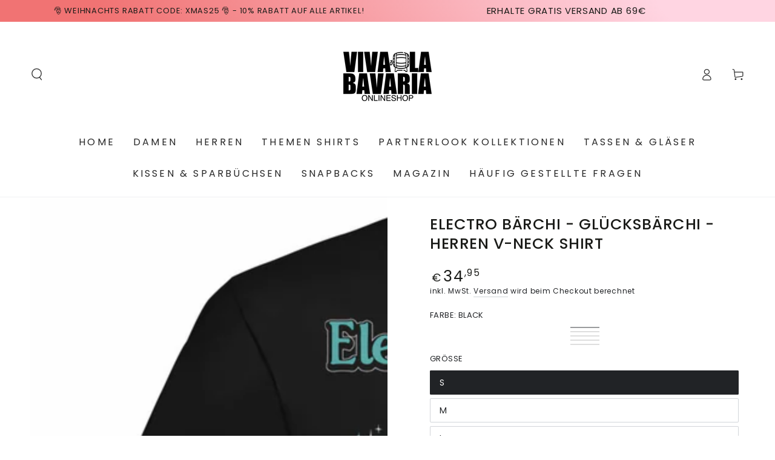

--- FILE ---
content_type: text/html; charset=utf-8
request_url: https://vivalabavaria.com/products/electro-barchi-glucksbarchi-herren-v-neck-shirt
body_size: 48230
content:
<!doctype html>
<html class="no-js" lang="de">
  <head>
    <meta charset="utf-8">
    <meta http-equiv="X-UA-Compatible" content="IE=edge">
    <meta name="viewport" content="width=device-width,initial-scale=1">
    <meta name="theme-color" content="">
    <link rel="canonical" href="https://vivalabavaria.com/products/electro-barchi-glucksbarchi-herren-v-neck-shirt">
    <link rel="preconnect" href="https://cdn.shopify.com" crossorigin>

<meta name="google-site-verification" content="IdrDqzp6W3HJSBZuVnN_1-ZeSieqpQuFzVVJG9rE5ug" /><link rel="icon" type="image/png" href="//vivalabavaria.com/cdn/shop/files/favicon.png?crop=center&height=32&v=1724337210&width=32"><link rel="preconnect" href="https://fonts.shopifycdn.com" crossorigin><title>
      Rave Bär V-Neck Herren | House Music Glücksbär Shirt &ndash; Vivalabavaria</title><meta name="description" content="Rave Bär V-Neck für House Music Liebhaber ✓ Electro Bärchi mit Kopfhörern &amp; Musiknote ✓ 80er Retro Design ✓ Perfekt für Raver &amp; Electronic Dance Music Fans">

<meta property="og:site_name" content="Vivalabavaria">
<meta property="og:url" content="https://vivalabavaria.com/products/electro-barchi-glucksbarchi-herren-v-neck-shirt">
<meta property="og:title" content="Rave Bär V-Neck Herren | House Music Glücksbär Shirt">
<meta property="og:type" content="product">
<meta property="og:description" content="Rave Bär V-Neck für House Music Liebhaber ✓ Electro Bärchi mit Kopfhörern &amp; Musiknote ✓ 80er Retro Design ✓ Perfekt für Raver &amp; Electronic Dance Music Fans"><meta property="og:image" content="http://vivalabavaria.com/cdn/shop/files/d01af7389f9f292fa7413e4813f11898.png?v=1716834133">
  <meta property="og:image:secure_url" content="https://vivalabavaria.com/cdn/shop/files/d01af7389f9f292fa7413e4813f11898.png?v=1716834133">
  <meta property="og:image:width" content="1024">
  <meta property="og:image:height" content="1024"><meta property="og:price:amount" content="34,95">
  <meta property="og:price:currency" content="EUR"><meta name="twitter:card" content="summary_large_image">
<meta name="twitter:title" content="Rave Bär V-Neck Herren | House Music Glücksbär Shirt">
<meta name="twitter:description" content="Rave Bär V-Neck für House Music Liebhaber ✓ Electro Bärchi mit Kopfhörern &amp; Musiknote ✓ 80er Retro Design ✓ Perfekt für Raver &amp; Electronic Dance Music Fans">


    <script async crossorigin fetchpriority="high" src="/cdn/shopifycloud/importmap-polyfill/es-modules-shim.2.4.0.js"></script>
<script type="importmap">
      {
        "imports": {
          "mdl-scrollsnap": "//vivalabavaria.com/cdn/shop/t/60/assets/scrollsnap.js?v=170600829773392310311762541569",
          "timeline-component": "//vivalabavaria.com/cdn/shop/t/60/assets/timeline-component.js?v=25828140184624228211762541567",
          "comparison-table-component": "//vivalabavaria.com/cdn/shop/t/60/assets/comparison-table-component.js?v=95021244545988581221762541604"
        }
      }
    </script>

    <script src="//vivalabavaria.com/cdn/shop/t/60/assets/vendor-v4.js" defer="defer"></script>
    <script src="//vivalabavaria.com/cdn/shop/t/60/assets/pubsub.js?v=64530984355039965911762541606" defer="defer"></script>
    <script src="//vivalabavaria.com/cdn/shop/t/60/assets/global.js?v=105739679177674998921762541585" defer="defer"></script>
    <script src="//vivalabavaria.com/cdn/shop/t/60/assets/modules-basis.js?v=7117348240208911571762541603" defer="defer"></script>

    <script>window.performance && window.performance.mark && window.performance.mark('shopify.content_for_header.start');</script><meta name="google-site-verification" content="5drZCxpxG-MT8TWcm4pYsR3NO6ciGxQudc9vzT5F-6Y">
<meta id="shopify-digital-wallet" name="shopify-digital-wallet" content="/4726390874/digital_wallets/dialog">
<meta name="shopify-checkout-api-token" content="a15c739b9da0c8619f199e7f3458c3a0">
<meta id="in-context-paypal-metadata" data-shop-id="4726390874" data-venmo-supported="false" data-environment="production" data-locale="de_DE" data-paypal-v4="true" data-currency="EUR">
<link rel="alternate" type="application/json+oembed" href="https://vivalabavaria.com/products/electro-barchi-glucksbarchi-herren-v-neck-shirt.oembed">
<script async="async" src="/checkouts/internal/preloads.js?locale=de-DE"></script>
<script id="shopify-features" type="application/json">{"accessToken":"a15c739b9da0c8619f199e7f3458c3a0","betas":["rich-media-storefront-analytics"],"domain":"vivalabavaria.com","predictiveSearch":true,"shopId":4726390874,"locale":"de"}</script>
<script>var Shopify = Shopify || {};
Shopify.shop = "bavariashop.myshopify.com";
Shopify.locale = "de";
Shopify.currency = {"active":"EUR","rate":"1.0"};
Shopify.country = "DE";
Shopify.theme = {"name":"Aktualisierte Kopie von Standart Startseite 2025","id":145654087833,"schema_name":"Be Yours","schema_version":"8.4.0","theme_store_id":1399,"role":"main"};
Shopify.theme.handle = "null";
Shopify.theme.style = {"id":null,"handle":null};
Shopify.cdnHost = "vivalabavaria.com/cdn";
Shopify.routes = Shopify.routes || {};
Shopify.routes.root = "/";</script>
<script type="module">!function(o){(o.Shopify=o.Shopify||{}).modules=!0}(window);</script>
<script>!function(o){function n(){var o=[];function n(){o.push(Array.prototype.slice.apply(arguments))}return n.q=o,n}var t=o.Shopify=o.Shopify||{};t.loadFeatures=n(),t.autoloadFeatures=n()}(window);</script>
<script id="shop-js-analytics" type="application/json">{"pageType":"product"}</script>
<script defer="defer" async type="module" src="//vivalabavaria.com/cdn/shopifycloud/shop-js/modules/v2/client.init-shop-cart-sync_KNlu3ypL.de.esm.js"></script>
<script defer="defer" async type="module" src="//vivalabavaria.com/cdn/shopifycloud/shop-js/modules/v2/chunk.common_SKKNcA3B.esm.js"></script>
<script type="module">
  await import("//vivalabavaria.com/cdn/shopifycloud/shop-js/modules/v2/client.init-shop-cart-sync_KNlu3ypL.de.esm.js");
await import("//vivalabavaria.com/cdn/shopifycloud/shop-js/modules/v2/chunk.common_SKKNcA3B.esm.js");

  window.Shopify.SignInWithShop?.initShopCartSync?.({"fedCMEnabled":true,"windoidEnabled":true});

</script>
<script>(function() {
  var isLoaded = false;
  function asyncLoad() {
    if (isLoaded) return;
    isLoaded = true;
    var urls = ["https:\/\/loox.io\/widget\/VJZWv6bjto\/loox.1639063104660.js?shop=bavariashop.myshopify.com"];
    for (var i = 0; i < urls.length; i++) {
      var s = document.createElement('script');
      s.type = 'text/javascript';
      s.async = true;
      s.src = urls[i];
      var x = document.getElementsByTagName('script')[0];
      x.parentNode.insertBefore(s, x);
    }
  };
  if(window.attachEvent) {
    window.attachEvent('onload', asyncLoad);
  } else {
    window.addEventListener('load', asyncLoad, false);
  }
})();</script>
<script id="__st">var __st={"a":4726390874,"offset":3600,"reqid":"143874e7-af2d-4508-b4fe-6fe469f5bd27-1766425161","pageurl":"vivalabavaria.com\/products\/electro-barchi-glucksbarchi-herren-v-neck-shirt","u":"fd75a2ecc8ba","p":"product","rtyp":"product","rid":8071112786073};</script>
<script>window.ShopifyPaypalV4VisibilityTracking = true;</script>
<script id="captcha-bootstrap">!function(){'use strict';const t='contact',e='account',n='new_comment',o=[[t,t],['blogs',n],['comments',n],[t,'customer']],c=[[e,'customer_login'],[e,'guest_login'],[e,'recover_customer_password'],[e,'create_customer']],r=t=>t.map((([t,e])=>`form[action*='/${t}']:not([data-nocaptcha='true']) input[name='form_type'][value='${e}']`)).join(','),a=t=>()=>t?[...document.querySelectorAll(t)].map((t=>t.form)):[];function s(){const t=[...o],e=r(t);return a(e)}const i='password',u='form_key',d=['recaptcha-v3-token','g-recaptcha-response','h-captcha-response',i],f=()=>{try{return window.sessionStorage}catch{return}},m='__shopify_v',_=t=>t.elements[u];function p(t,e,n=!1){try{const o=window.sessionStorage,c=JSON.parse(o.getItem(e)),{data:r}=function(t){const{data:e,action:n}=t;return t[m]||n?{data:e,action:n}:{data:t,action:n}}(c);for(const[e,n]of Object.entries(r))t.elements[e]&&(t.elements[e].value=n);n&&o.removeItem(e)}catch(o){console.error('form repopulation failed',{error:o})}}const l='form_type',E='cptcha';function T(t){t.dataset[E]=!0}const w=window,h=w.document,L='Shopify',v='ce_forms',y='captcha';let A=!1;((t,e)=>{const n=(g='f06e6c50-85a8-45c8-87d0-21a2b65856fe',I='https://cdn.shopify.com/shopifycloud/storefront-forms-hcaptcha/ce_storefront_forms_captcha_hcaptcha.v1.5.2.iife.js',D={infoText:'Durch hCaptcha geschützt',privacyText:'Datenschutz',termsText:'Allgemeine Geschäftsbedingungen'},(t,e,n)=>{const o=w[L][v],c=o.bindForm;if(c)return c(t,g,e,D).then(n);var r;o.q.push([[t,g,e,D],n]),r=I,A||(h.body.append(Object.assign(h.createElement('script'),{id:'captcha-provider',async:!0,src:r})),A=!0)});var g,I,D;w[L]=w[L]||{},w[L][v]=w[L][v]||{},w[L][v].q=[],w[L][y]=w[L][y]||{},w[L][y].protect=function(t,e){n(t,void 0,e),T(t)},Object.freeze(w[L][y]),function(t,e,n,w,h,L){const[v,y,A,g]=function(t,e,n){const i=e?o:[],u=t?c:[],d=[...i,...u],f=r(d),m=r(i),_=r(d.filter((([t,e])=>n.includes(e))));return[a(f),a(m),a(_),s()]}(w,h,L),I=t=>{const e=t.target;return e instanceof HTMLFormElement?e:e&&e.form},D=t=>v().includes(t);t.addEventListener('submit',(t=>{const e=I(t);if(!e)return;const n=D(e)&&!e.dataset.hcaptchaBound&&!e.dataset.recaptchaBound,o=_(e),c=g().includes(e)&&(!o||!o.value);(n||c)&&t.preventDefault(),c&&!n&&(function(t){try{if(!f())return;!function(t){const e=f();if(!e)return;const n=_(t);if(!n)return;const o=n.value;o&&e.removeItem(o)}(t);const e=Array.from(Array(32),(()=>Math.random().toString(36)[2])).join('');!function(t,e){_(t)||t.append(Object.assign(document.createElement('input'),{type:'hidden',name:u})),t.elements[u].value=e}(t,e),function(t,e){const n=f();if(!n)return;const o=[...t.querySelectorAll(`input[type='${i}']`)].map((({name:t})=>t)),c=[...d,...o],r={};for(const[a,s]of new FormData(t).entries())c.includes(a)||(r[a]=s);n.setItem(e,JSON.stringify({[m]:1,action:t.action,data:r}))}(t,e)}catch(e){console.error('failed to persist form',e)}}(e),e.submit())}));const S=(t,e)=>{t&&!t.dataset[E]&&(n(t,e.some((e=>e===t))),T(t))};for(const o of['focusin','change'])t.addEventListener(o,(t=>{const e=I(t);D(e)&&S(e,y())}));const B=e.get('form_key'),M=e.get(l),P=B&&M;t.addEventListener('DOMContentLoaded',(()=>{const t=y();if(P)for(const e of t)e.elements[l].value===M&&p(e,B);[...new Set([...A(),...v().filter((t=>'true'===t.dataset.shopifyCaptcha))])].forEach((e=>S(e,t)))}))}(h,new URLSearchParams(w.location.search),n,t,e,['guest_login'])})(!0,!0)}();</script>
<script integrity="sha256-4kQ18oKyAcykRKYeNunJcIwy7WH5gtpwJnB7kiuLZ1E=" data-source-attribution="shopify.loadfeatures" defer="defer" src="//vivalabavaria.com/cdn/shopifycloud/storefront/assets/storefront/load_feature-a0a9edcb.js" crossorigin="anonymous"></script>
<script data-source-attribution="shopify.dynamic_checkout.dynamic.init">var Shopify=Shopify||{};Shopify.PaymentButton=Shopify.PaymentButton||{isStorefrontPortableWallets:!0,init:function(){window.Shopify.PaymentButton.init=function(){};var t=document.createElement("script");t.src="https://vivalabavaria.com/cdn/shopifycloud/portable-wallets/latest/portable-wallets.de.js",t.type="module",document.head.appendChild(t)}};
</script>
<script data-source-attribution="shopify.dynamic_checkout.buyer_consent">
  function portableWalletsHideBuyerConsent(e){var t=document.getElementById("shopify-buyer-consent"),n=document.getElementById("shopify-subscription-policy-button");t&&n&&(t.classList.add("hidden"),t.setAttribute("aria-hidden","true"),n.removeEventListener("click",e))}function portableWalletsShowBuyerConsent(e){var t=document.getElementById("shopify-buyer-consent"),n=document.getElementById("shopify-subscription-policy-button");t&&n&&(t.classList.remove("hidden"),t.removeAttribute("aria-hidden"),n.addEventListener("click",e))}window.Shopify?.PaymentButton&&(window.Shopify.PaymentButton.hideBuyerConsent=portableWalletsHideBuyerConsent,window.Shopify.PaymentButton.showBuyerConsent=portableWalletsShowBuyerConsent);
</script>
<script>
  function portableWalletsCleanup(e){e&&e.src&&console.error("Failed to load portable wallets script "+e.src);var t=document.querySelectorAll("shopify-accelerated-checkout .shopify-payment-button__skeleton, shopify-accelerated-checkout-cart .wallet-cart-button__skeleton"),e=document.getElementById("shopify-buyer-consent");for(let e=0;e<t.length;e++)t[e].remove();e&&e.remove()}function portableWalletsNotLoadedAsModule(e){e instanceof ErrorEvent&&"string"==typeof e.message&&e.message.includes("import.meta")&&"string"==typeof e.filename&&e.filename.includes("portable-wallets")&&(window.removeEventListener("error",portableWalletsNotLoadedAsModule),window.Shopify.PaymentButton.failedToLoad=e,"loading"===document.readyState?document.addEventListener("DOMContentLoaded",window.Shopify.PaymentButton.init):window.Shopify.PaymentButton.init())}window.addEventListener("error",portableWalletsNotLoadedAsModule);
</script>

<script type="module" src="https://vivalabavaria.com/cdn/shopifycloud/portable-wallets/latest/portable-wallets.de.js" onError="portableWalletsCleanup(this)" crossorigin="anonymous"></script>
<script nomodule>
  document.addEventListener("DOMContentLoaded", portableWalletsCleanup);
</script>

<script id='scb4127' type='text/javascript' async='' src='https://vivalabavaria.com/cdn/shopifycloud/privacy-banner/storefront-banner.js'></script><link id="shopify-accelerated-checkout-styles" rel="stylesheet" media="screen" href="https://vivalabavaria.com/cdn/shopifycloud/portable-wallets/latest/accelerated-checkout-backwards-compat.css" crossorigin="anonymous">
<style id="shopify-accelerated-checkout-cart">
        #shopify-buyer-consent {
  margin-top: 1em;
  display: inline-block;
  width: 100%;
}

#shopify-buyer-consent.hidden {
  display: none;
}

#shopify-subscription-policy-button {
  background: none;
  border: none;
  padding: 0;
  text-decoration: underline;
  font-size: inherit;
  cursor: pointer;
}

#shopify-subscription-policy-button::before {
  box-shadow: none;
}

      </style>
<script id="sections-script" data-sections="header" defer="defer" src="//vivalabavaria.com/cdn/shop/t/60/compiled_assets/scripts.js?10484"></script>
<script>window.performance && window.performance.mark && window.performance.mark('shopify.content_for_header.end');</script><style data-shopify>@font-face {
  font-family: Poppins;
  font-weight: 400;
  font-style: normal;
  font-display: swap;
  src: url("//vivalabavaria.com/cdn/fonts/poppins/poppins_n4.0ba78fa5af9b0e1a374041b3ceaadf0a43b41362.woff2") format("woff2"),
       url("//vivalabavaria.com/cdn/fonts/poppins/poppins_n4.214741a72ff2596839fc9760ee7a770386cf16ca.woff") format("woff");
}

  @font-face {
  font-family: Poppins;
  font-weight: 600;
  font-style: normal;
  font-display: swap;
  src: url("//vivalabavaria.com/cdn/fonts/poppins/poppins_n6.aa29d4918bc243723d56b59572e18228ed0786f6.woff2") format("woff2"),
       url("//vivalabavaria.com/cdn/fonts/poppins/poppins_n6.5f815d845fe073750885d5b7e619ee00e8111208.woff") format("woff");
}

  @font-face {
  font-family: Poppins;
  font-weight: 400;
  font-style: italic;
  font-display: swap;
  src: url("//vivalabavaria.com/cdn/fonts/poppins/poppins_i4.846ad1e22474f856bd6b81ba4585a60799a9f5d2.woff2") format("woff2"),
       url("//vivalabavaria.com/cdn/fonts/poppins/poppins_i4.56b43284e8b52fc64c1fd271f289a39e8477e9ec.woff") format("woff");
}

  @font-face {
  font-family: Poppins;
  font-weight: 600;
  font-style: italic;
  font-display: swap;
  src: url("//vivalabavaria.com/cdn/fonts/poppins/poppins_i6.bb8044d6203f492888d626dafda3c2999253e8e9.woff2") format("woff2"),
       url("//vivalabavaria.com/cdn/fonts/poppins/poppins_i6.e233dec1a61b1e7dead9f920159eda42280a02c3.woff") format("woff");
}

  @font-face {
  font-family: Poppins;
  font-weight: 500;
  font-style: normal;
  font-display: swap;
  src: url("//vivalabavaria.com/cdn/fonts/poppins/poppins_n5.ad5b4b72b59a00358afc706450c864c3c8323842.woff2") format("woff2"),
       url("//vivalabavaria.com/cdn/fonts/poppins/poppins_n5.33757fdf985af2d24b32fcd84c9a09224d4b2c39.woff") format("woff");
}

  @font-face {
  font-family: Poppins;
  font-weight: 600;
  font-style: normal;
  font-display: swap;
  src: url("//vivalabavaria.com/cdn/fonts/poppins/poppins_n6.aa29d4918bc243723d56b59572e18228ed0786f6.woff2") format("woff2"),
       url("//vivalabavaria.com/cdn/fonts/poppins/poppins_n6.5f815d845fe073750885d5b7e619ee00e8111208.woff") format("woff");
}


  :root {
    --font-body-family: Poppins, sans-serif;
    --font-body-style: normal;
    --font-body-weight: 400;

    --font-heading-family: Poppins, sans-serif;
    --font-heading-style: normal;
    --font-heading-weight: 500;

    --font-body-scale: 1.0;
    --font-heading-scale: 0.9;

    --font-navigation-family: var(--font-body-family);
    --font-navigation-size: 16px;
    --font-navigation-weight: var(--font-body-weight);
    --font-button-family: var(--font-body-family);
    --font-button-size: 16px;
    --font-button-baseline: 0.2rem;
    --font-price-family: var(--font-body-family);
    --font-price-scale: var(--font-body-scale);

    --color-base-text: 33, 35, 38;
    --color-base-background: 255, 255, 255;
    --color-base-solid-button-labels: 255, 255, 255;
    --color-base-outline-button-labels: 33, 35, 38;
    --color-base-accent: 49, 49, 49;
    --color-base-heading: 26, 27, 24;
    --color-base-border: 210, 213, 217;
    --color-placeholder: 243, 243, 243;
    --color-overlay: 33, 35, 38;
    --color-keyboard-focus: 135, 173, 245;
    --color-shadow: 168, 232, 226;
    --shadow-opacity: 1;

    --color-background-dark: 235, 235, 235;
    --color-price: #1a1b18;
    --color-sale-price: #d72c0d;
    --color-sale-badge-background: #d72c0d;
    --color-reviews: #ffb503;
    --color-critical: #d72c0d;
    --color-success: #008060;
    --color-highlight: 255, 181, 3;

    --payment-terms-background-color: #ffffff;
    --page-width: 140rem;
    --page-width-margin: 0rem;

    --card-color-scheme: var(--color-placeholder);
    --card-text-alignment: center;
    --card-flex-alignment: center;
    --card-image-padding: 0px;
    --card-border-width: 0px;
    --card-radius: 0px;
    --card-shadow-horizontal-offset: 0px;
    --card-shadow-vertical-offset: 0px;
    
    --button-radius: 2px;
    --button-border-width: 2px;
    --button-shadow-horizontal-offset: 0px;
    --button-shadow-vertical-offset: 0px;

    --spacing-sections-desktop: 0px;
    --spacing-sections-mobile: 0px;

    --gradient-free-ship-progress: linear-gradient(325deg,#F9423A 0,#F1E04D 100%);
    --gradient-free-ship-complete: linear-gradient(325deg, #049cff 0, #35ee7a 100%);

    --plabel-price-tag-color: #000000;
    --plabel-price-tag-background: #d1d5db;
    --plabel-price-tag-height: 2.5rem;

    --swatch-outline-color: #f4f6f8;--text-8xl: 6.0rem;
    --text-6xl: 3.75rem;
    --text-5xl: 3.0rem;
    --text-4xl: 2.25rem;
    --text-3xl: 1.875rem;
    --text-2xl: 1.5rem;
    --text-xl: 1.25rem;
    --text-lg: 1.125rem;
    --text-base: 1.0rem;
    --text-2sm: 0.8125rem;
    --text-sm: 0.875rem;
    --text-xs: 0.75rem;
    --text-3xs: 0.625rem;

    --fluid-sm-to-base: clamp(var(--text-sm), 0.8115rem + 0.1587vw, var(--text-base));
    --fluid-sm-to-lg: clamp(var(--text-sm), 0.748rem + 0.3174vw, var(--text-lg));
    --fluid-base-to-xl: clamp(var(--text-base), 0.873rem + 0.3175vw, var(--text-xl));
    --fluid-base-to-2xl: clamp(var(--text-base), 0.746rem + 0.6349vw, var(--text-2xl));
    --fluid-lg-to-2xl: clamp(var(--text-lg), 0.9722rem + 0.4444vw, var(--text-2xl));
    --fluid-xl-to-3xl: clamp(var(--text-xl), 0.4966rem + 1.1818vw, var(--text-3xl));

    --tw-translate-x: 0;
    --tw-translate-y: 0;
    --tw-rotate: 0;
    --tw-skew-x: 0;
    --tw-skew-y: 0;
    --tw-scale-x: 1;
    --tw-scale-y: 1;

    --font-normal: 400;
    --font-medium: 500;
    --font-bold: 700;

    --sp-0d5: 0.125rem;
    --sp-1: 0.25rem;
    --sp-1d5: 0.375rem;
    --sp-2: 0.5rem;
    --sp-2d5: 0.625rem;
    --sp-3: 0.75rem;
    --sp-3d5: 0.875rem;
    --sp-4: 1rem;
    --sp-4d5: 1.125rem;
    --sp-5: 1.25rem;
    --sp-5d5: 1.375rem;
    --sp-6: 1.5rem;
    --sp-6d5: 1.625rem;
    --sp-7: 1.75rem;
    --sp-7d5: 1.875rem;
    --sp-8: 2rem;
    --sp-9: 2.25rem;
    --sp-10: 2.5rem;
    --sp-12: 3rem;
    --sp-14: 3.5rem;
  }

  *,
  *::before,
  *::after {
    box-sizing: inherit;
  }

  html {
    box-sizing: border-box;
    font-size: calc(var(--font-body-scale) * 62.5%);
    height: 100%;
  }

  body {
    min-height: 100%;
    margin: 0;
    font-size: 1.5rem;
    letter-spacing: 0.06rem;
    line-height: calc(1 + 0.8 / var(--font-body-scale));
    font-family: var(--font-body-family);
    font-style: var(--font-body-style);
    font-weight: var(--font-body-weight);
  }

  @media screen and (min-width: 750px) {
    body {
      font-size: 1.6rem;
    }
  }</style><link href="//vivalabavaria.com/cdn/shop/t/60/assets/base.css?v=56154053777866764741762541605" rel="stylesheet" type="text/css" media="all" /><link rel="stylesheet" href="//vivalabavaria.com/cdn/shop/t/60/assets/apps.css?v=58555770612562691921762541583" media="print" fetchpriority="low" onload="this.media='all'">

    <link
        rel="preload"
        as="font"
        href="//vivalabavaria.com/cdn/fonts/poppins/poppins_n4.0ba78fa5af9b0e1a374041b3ceaadf0a43b41362.woff2"
        type="font/woff2"
        crossorigin
      ><link
        rel="preload"
        as="font"
        href="//vivalabavaria.com/cdn/fonts/poppins/poppins_n5.ad5b4b72b59a00358afc706450c864c3c8323842.woff2"
        type="font/woff2"
        crossorigin
      ><link rel="stylesheet" href="//vivalabavaria.com/cdn/shop/t/60/assets/component-predictive-search.css?v=94320327991181004901762541581" media="print" onload="this.media='all'"><link rel="stylesheet" href="//vivalabavaria.com/cdn/shop/t/60/assets/component-color-swatches.css?v=147375175252346861151762541588" media="print" onload="this.media='all'"><script>
  document.documentElement.classList.replace('no-js', 'js');

  window.theme = window.theme || {};

  theme.routes = {
    root_url: '/',
    cart_url: '/cart',
    cart_add_url: '/cart/add',
    cart_change_url: '/cart/change',
    cart_update_url: '/cart/update',
    search_url: '/search',
    predictive_search_url: '/search/suggest'
  };

  theme.cartStrings = {
    error: `Bei der Aktualisierung Ihres Warenkorbs ist ein Fehler aufgetreten. Bitte versuche es erneut.`,
    quantityError: `Sie können nur [quantity] dieser Artikel in Ihren Warenkorb legen.`
  };

  theme.variantStrings = {
    addToCart: `Zum Warenkorb hinzufügen`,
    soldOut: `Ausverkauft`,
    unavailable: `nicht verfügbar`,
    preOrder: `Vorbestellen`
  };

  theme.accessibilityStrings = {
    imageAvailable: `Bild [index] ist jetzt in der Galerieansicht verfügbar`,
    shareSuccess: `Link in die Zwischenablage kopiert!`,
    fillInAllLineItemPropertyRequiredFields: `Bitte füllen Sie alle erforderlichen Felder aus`
  }

  theme.dateStrings = {
    d: `T`,
    day: `Tag`,
    days: `Tage`,
    hour: `Stunde`,
    hours: `Stunden`,
    minute: `Minute`,
    minutes: `Minuten`,
    second: `Sekunde`,
    seconds: `Sekunden`
  };theme.shopSettings = {
    moneyFormat: "€{{amount_with_comma_separator}}",
    isoCode: "EUR",
    cartDrawer: true,
    currencyCode: false,
    giftwrapRate: 'product'
  };

  theme.settings = {
    themeName: 'Be Yours',
    themeVersion: '8.4.0',
    agencyId: ''
  };

  /*! (c) Andrea Giammarchi @webreflection ISC */
  !function(){"use strict";var e=function(e,t){var n=function(e){for(var t=0,n=e.length;t<n;t++)r(e[t])},r=function(e){var t=e.target,n=e.attributeName,r=e.oldValue;t.attributeChangedCallback(n,r,t.getAttribute(n))};return function(o,a){var l=o.constructor.observedAttributes;return l&&e(a).then((function(){new t(n).observe(o,{attributes:!0,attributeOldValue:!0,attributeFilter:l});for(var e=0,a=l.length;e<a;e++)o.hasAttribute(l[e])&&r({target:o,attributeName:l[e],oldValue:null})})),o}};function t(e,t){(null==t||t>e.length)&&(t=e.length);for(var n=0,r=new Array(t);n<t;n++)r[n]=e[n];return r}function n(e,n){var r="undefined"!=typeof Symbol&&e[Symbol.iterator]||e["@@iterator"];if(!r){if(Array.isArray(e)||(r=function(e,n){if(e){if("string"==typeof e)return t(e,n);var r=Object.prototype.toString.call(e).slice(8,-1);return"Object"===r&&e.constructor&&(r=e.constructor.name),"Map"===r||"Set"===r?Array.from(e):"Arguments"===r||/^(?:Ui|I)nt(?:8|16|32)(?:Clamped)?Array$/.test(r)?t(e,n):void 0}}(e))||n&&e&&"number"==typeof e.length){r&&(e=r);var o=0,a=function(){};return{s:a,n:function(){return o>=e.length?{done:!0}:{done:!1,value:e[o++]}},e:function(e){throw e},f:a}}throw new TypeError("Invalid attempt to iterate non-iterable instance.\nIn order to be iterable, non-array objects must have a [Symbol.iterator]() method.")}var l,i=!0,u=!1;return{s:function(){r=r.call(e)},n:function(){var e=r.next();return i=e.done,e},e:function(e){u=!0,l=e},f:function(){try{i||null==r.return||r.return()}finally{if(u)throw l}}}}
  /*! (c) Andrea Giammarchi - ISC */var r=!0,o=!1,a="querySelectorAll",l="querySelectorAll",i=self,u=i.document,c=i.Element,s=i.MutationObserver,f=i.Set,d=i.WeakMap,h=function(e){return l in e},v=[].filter,g=function(e){var t=new d,i=function(n,r){var o;if(r)for(var a,l=function(e){return e.matches||e.webkitMatchesSelector||e.msMatchesSelector}(n),i=0,u=p.length;i<u;i++)l.call(n,a=p[i])&&(t.has(n)||t.set(n,new f),(o=t.get(n)).has(a)||(o.add(a),e.handle(n,r,a)));else t.has(n)&&(o=t.get(n),t.delete(n),o.forEach((function(t){e.handle(n,r,t)})))},g=function(e){for(var t=!(arguments.length>1&&void 0!==arguments[1])||arguments[1],n=0,r=e.length;n<r;n++)i(e[n],t)},p=e.query,y=e.root||u,m=function(e){var t=arguments.length>1&&void 0!==arguments[1]?arguments[1]:document,l=arguments.length>2&&void 0!==arguments[2]?arguments[2]:MutationObserver,i=arguments.length>3&&void 0!==arguments[3]?arguments[3]:["*"],u=function t(o,l,i,u,c,s){var f,d=n(o);try{for(d.s();!(f=d.n()).done;){var h=f.value;(s||a in h)&&(c?i.has(h)||(i.add(h),u.delete(h),e(h,c)):u.has(h)||(u.add(h),i.delete(h),e(h,c)),s||t(h[a](l),l,i,u,c,r))}}catch(e){d.e(e)}finally{d.f()}},c=new l((function(e){if(i.length){var t,a=i.join(","),l=new Set,c=new Set,s=n(e);try{for(s.s();!(t=s.n()).done;){var f=t.value,d=f.addedNodes,h=f.removedNodes;u(h,a,l,c,o,o),u(d,a,l,c,r,o)}}catch(e){s.e(e)}finally{s.f()}}})),s=c.observe;return(c.observe=function(e){return s.call(c,e,{subtree:r,childList:r})})(t),c}(i,y,s,p),b=c.prototype.attachShadow;return b&&(c.prototype.attachShadow=function(e){var t=b.call(this,e);return m.observe(t),t}),p.length&&g(y[l](p)),{drop:function(e){for(var n=0,r=e.length;n<r;n++)t.delete(e[n])},flush:function(){for(var e=m.takeRecords(),t=0,n=e.length;t<n;t++)g(v.call(e[t].removedNodes,h),!1),g(v.call(e[t].addedNodes,h),!0)},observer:m,parse:g}},p=self,y=p.document,m=p.Map,b=p.MutationObserver,w=p.Object,E=p.Set,S=p.WeakMap,A=p.Element,M=p.HTMLElement,O=p.Node,N=p.Error,C=p.TypeError,T=p.Reflect,q=w.defineProperty,I=w.keys,D=w.getOwnPropertyNames,L=w.setPrototypeOf,P=!self.customElements,k=function(e){for(var t=I(e),n=[],r=t.length,o=0;o<r;o++)n[o]=e[t[o]],delete e[t[o]];return function(){for(var o=0;o<r;o++)e[t[o]]=n[o]}};if(P){var x=function(){var e=this.constructor;if(!$.has(e))throw new C("Illegal constructor");var t=$.get(e);if(W)return z(W,t);var n=H.call(y,t);return z(L(n,e.prototype),t)},H=y.createElement,$=new m,_=new m,j=new m,R=new m,V=[],U=g({query:V,handle:function(e,t,n){var r=j.get(n);if(t&&!r.isPrototypeOf(e)){var o=k(e);W=L(e,r);try{new r.constructor}finally{W=null,o()}}var a="".concat(t?"":"dis","connectedCallback");a in r&&e[a]()}}).parse,W=null,F=function(e){if(!_.has(e)){var t,n=new Promise((function(e){t=e}));_.set(e,{$:n,_:t})}return _.get(e).$},z=e(F,b);q(self,"customElements",{configurable:!0,value:{define:function(e,t){if(R.has(e))throw new N('the name "'.concat(e,'" has already been used with this registry'));$.set(t,e),j.set(e,t.prototype),R.set(e,t),V.push(e),F(e).then((function(){U(y.querySelectorAll(e))})),_.get(e)._(t)},get:function(e){return R.get(e)},whenDefined:F}}),q(x.prototype=M.prototype,"constructor",{value:x}),q(self,"HTMLElement",{configurable:!0,value:x}),q(y,"createElement",{configurable:!0,value:function(e,t){var n=t&&t.is,r=n?R.get(n):R.get(e);return r?new r:H.call(y,e)}}),"isConnected"in O.prototype||q(O.prototype,"isConnected",{configurable:!0,get:function(){return!(this.ownerDocument.compareDocumentPosition(this)&this.DOCUMENT_POSITION_DISCONNECTED)}})}else if(P=!self.customElements.get("extends-li"))try{var B=function e(){return self.Reflect.construct(HTMLLIElement,[],e)};B.prototype=HTMLLIElement.prototype;var G="extends-li";self.customElements.define("extends-li",B,{extends:"li"}),P=y.createElement("li",{is:G}).outerHTML.indexOf(G)<0;var J=self.customElements,K=J.get,Q=J.whenDefined;q(self.customElements,"whenDefined",{configurable:!0,value:function(e){var t=this;return Q.call(this,e).then((function(n){return n||K.call(t,e)}))}})}catch(e){}if(P){var X=function(e){var t=ae.get(e);ve(t.querySelectorAll(this),e.isConnected)},Y=self.customElements,Z=y.createElement,ee=Y.define,te=Y.get,ne=Y.upgrade,re=T||{construct:function(e){return e.call(this)}},oe=re.construct,ae=new S,le=new E,ie=new m,ue=new m,ce=new m,se=new m,fe=[],de=[],he=function(e){return se.get(e)||te.call(Y,e)},ve=g({query:de,handle:function(e,t,n){var r=ce.get(n);if(t&&!r.isPrototypeOf(e)){var o=k(e);be=L(e,r);try{new r.constructor}finally{be=null,o()}}var a="".concat(t?"":"dis","connectedCallback");a in r&&e[a]()}}).parse,ge=g({query:fe,handle:function(e,t){ae.has(e)&&(t?le.add(e):le.delete(e),de.length&&X.call(de,e))}}).parse,pe=A.prototype.attachShadow;pe&&(A.prototype.attachShadow=function(e){var t=pe.call(this,e);return ae.set(this,t),t});var ye=function(e){if(!ue.has(e)){var t,n=new Promise((function(e){t=e}));ue.set(e,{$:n,_:t})}return ue.get(e).$},me=e(ye,b),be=null;D(self).filter((function(e){return/^HTML.*Element$/.test(e)})).forEach((function(e){var t=self[e];function n(){var e=this.constructor;if(!ie.has(e))throw new C("Illegal constructor");var n=ie.get(e),r=n.is,o=n.tag;if(r){if(be)return me(be,r);var a=Z.call(y,o);return a.setAttribute("is",r),me(L(a,e.prototype),r)}return oe.call(this,t,[],e)}q(n.prototype=t.prototype,"constructor",{value:n}),q(self,e,{value:n})})),q(y,"createElement",{configurable:!0,value:function(e,t){var n=t&&t.is;if(n){var r=se.get(n);if(r&&ie.get(r).tag===e)return new r}var o=Z.call(y,e);return n&&o.setAttribute("is",n),o}}),q(Y,"get",{configurable:!0,value:he}),q(Y,"whenDefined",{configurable:!0,value:ye}),q(Y,"upgrade",{configurable:!0,value:function(e){var t=e.getAttribute("is");if(t){var n=se.get(t);if(n)return void me(L(e,n.prototype),t)}ne.call(Y,e)}}),q(Y,"define",{configurable:!0,value:function(e,t,n){if(he(e))throw new N("'".concat(e,"' has already been defined as a custom element"));var r,o=n&&n.extends;ie.set(t,o?{is:e,tag:o}:{is:"",tag:e}),o?(r="".concat(o,'[is="').concat(e,'"]'),ce.set(r,t.prototype),se.set(e,t),de.push(r)):(ee.apply(Y,arguments),fe.push(r=e)),ye(e).then((function(){o?(ve(y.querySelectorAll(r)),le.forEach(X,[r])):ge(y.querySelectorAll(r))})),ue.get(e)._(t)}})}}();
</script>
<!-- BEGIN app block: shopify://apps/mida-replay-heatmaps/blocks/mida_recorder/e4c350c5-eabf-426d-8014-47ef50412bd0 -->
    <script>
        window.msrPageTitle = "Rave Bär V-Neck Herren | House Music Glücksbär Shirt";
        
            window.msrQuota = "{&quot;version&quot;:&quot;session&quot;,&quot;date&quot;:&quot;2025-12-03T12:27:36.480Z&quot;}";
            window.sessionStorage.setItem("msrQuota", "{&quot;version&quot;:&quot;session&quot;,&quot;date&quot;:&quot;2025-12-03T12:27:36.480Z&quot;}")
        
        window.msrCart = {"note":null,"attributes":{},"original_total_price":0,"total_price":0,"total_discount":0,"total_weight":0.0,"item_count":0,"items":[],"requires_shipping":false,"currency":"EUR","items_subtotal_price":0,"cart_level_discount_applications":[],"checkout_charge_amount":0}
        window.msrCustomer = {
            email: "",
            id: "",
        }

        

        

        window.msrTheme = {
            name: "",
            type: "product",
        };
        window.msrData = Object.freeze({
            proxy: '',
        });
    </script>
    
    
        <script src='https://cdn.shopify.com/extensions/019b0d02-ecf8-709d-9621-fbd8b055862e/version_8e8aedb2-2025-12-11_17h44m/assets/recorder.msr.js' defer='defer'></script>
    
    

    




<!-- END app block --><!-- BEGIN app block: shopify://apps/simprosys-google-shopping-feed/blocks/core_settings_block/1f0b859e-9fa6-4007-97e8-4513aff5ff3b --><!-- BEGIN: GSF App Core Tags & Scripts by Simprosys Google Shopping Feed -->

    <!-- BEGIN app snippet: gsf_verification_code -->


    <meta name="p:domain_verify" content="8b2fa7db7ed15757a4cc27561ccdd551" />

<!-- END app snippet -->









<!-- END: GSF App Core Tags & Scripts by Simprosys Google Shopping Feed -->
<!-- END app block --><script src="https://cdn.shopify.com/extensions/1f805629-c1d3-44c5-afa0-f2ef641295ef/booster-page-speed-optimizer-1/assets/speed-embed.js" type="text/javascript" defer="defer"></script>
<link href="https://monorail-edge.shopifysvc.com" rel="dns-prefetch">
<script>(function(){if ("sendBeacon" in navigator && "performance" in window) {try {var session_token_from_headers = performance.getEntriesByType('navigation')[0].serverTiming.find(x => x.name == '_s').description;} catch {var session_token_from_headers = undefined;}var session_cookie_matches = document.cookie.match(/_shopify_s=([^;]*)/);var session_token_from_cookie = session_cookie_matches && session_cookie_matches.length === 2 ? session_cookie_matches[1] : "";var session_token = session_token_from_headers || session_token_from_cookie || "";function handle_abandonment_event(e) {var entries = performance.getEntries().filter(function(entry) {return /monorail-edge.shopifysvc.com/.test(entry.name);});if (!window.abandonment_tracked && entries.length === 0) {window.abandonment_tracked = true;var currentMs = Date.now();var navigation_start = performance.timing.navigationStart;var payload = {shop_id: 4726390874,url: window.location.href,navigation_start,duration: currentMs - navigation_start,session_token,page_type: "product"};window.navigator.sendBeacon("https://monorail-edge.shopifysvc.com/v1/produce", JSON.stringify({schema_id: "online_store_buyer_site_abandonment/1.1",payload: payload,metadata: {event_created_at_ms: currentMs,event_sent_at_ms: currentMs}}));}}window.addEventListener('pagehide', handle_abandonment_event);}}());</script>
<script id="web-pixels-manager-setup">(function e(e,d,r,n,o){if(void 0===o&&(o={}),!Boolean(null===(a=null===(i=window.Shopify)||void 0===i?void 0:i.analytics)||void 0===a?void 0:a.replayQueue)){var i,a;window.Shopify=window.Shopify||{};var t=window.Shopify;t.analytics=t.analytics||{};var s=t.analytics;s.replayQueue=[],s.publish=function(e,d,r){return s.replayQueue.push([e,d,r]),!0};try{self.performance.mark("wpm:start")}catch(e){}var l=function(){var e={modern:/Edge?\/(1{2}[4-9]|1[2-9]\d|[2-9]\d{2}|\d{4,})\.\d+(\.\d+|)|Firefox\/(1{2}[4-9]|1[2-9]\d|[2-9]\d{2}|\d{4,})\.\d+(\.\d+|)|Chrom(ium|e)\/(9{2}|\d{3,})\.\d+(\.\d+|)|(Maci|X1{2}).+ Version\/(15\.\d+|(1[6-9]|[2-9]\d|\d{3,})\.\d+)([,.]\d+|)( \(\w+\)|)( Mobile\/\w+|) Safari\/|Chrome.+OPR\/(9{2}|\d{3,})\.\d+\.\d+|(CPU[ +]OS|iPhone[ +]OS|CPU[ +]iPhone|CPU IPhone OS|CPU iPad OS)[ +]+(15[._]\d+|(1[6-9]|[2-9]\d|\d{3,})[._]\d+)([._]\d+|)|Android:?[ /-](13[3-9]|1[4-9]\d|[2-9]\d{2}|\d{4,})(\.\d+|)(\.\d+|)|Android.+Firefox\/(13[5-9]|1[4-9]\d|[2-9]\d{2}|\d{4,})\.\d+(\.\d+|)|Android.+Chrom(ium|e)\/(13[3-9]|1[4-9]\d|[2-9]\d{2}|\d{4,})\.\d+(\.\d+|)|SamsungBrowser\/([2-9]\d|\d{3,})\.\d+/,legacy:/Edge?\/(1[6-9]|[2-9]\d|\d{3,})\.\d+(\.\d+|)|Firefox\/(5[4-9]|[6-9]\d|\d{3,})\.\d+(\.\d+|)|Chrom(ium|e)\/(5[1-9]|[6-9]\d|\d{3,})\.\d+(\.\d+|)([\d.]+$|.*Safari\/(?![\d.]+ Edge\/[\d.]+$))|(Maci|X1{2}).+ Version\/(10\.\d+|(1[1-9]|[2-9]\d|\d{3,})\.\d+)([,.]\d+|)( \(\w+\)|)( Mobile\/\w+|) Safari\/|Chrome.+OPR\/(3[89]|[4-9]\d|\d{3,})\.\d+\.\d+|(CPU[ +]OS|iPhone[ +]OS|CPU[ +]iPhone|CPU IPhone OS|CPU iPad OS)[ +]+(10[._]\d+|(1[1-9]|[2-9]\d|\d{3,})[._]\d+)([._]\d+|)|Android:?[ /-](13[3-9]|1[4-9]\d|[2-9]\d{2}|\d{4,})(\.\d+|)(\.\d+|)|Mobile Safari.+OPR\/([89]\d|\d{3,})\.\d+\.\d+|Android.+Firefox\/(13[5-9]|1[4-9]\d|[2-9]\d{2}|\d{4,})\.\d+(\.\d+|)|Android.+Chrom(ium|e)\/(13[3-9]|1[4-9]\d|[2-9]\d{2}|\d{4,})\.\d+(\.\d+|)|Android.+(UC? ?Browser|UCWEB|U3)[ /]?(15\.([5-9]|\d{2,})|(1[6-9]|[2-9]\d|\d{3,})\.\d+)\.\d+|SamsungBrowser\/(5\.\d+|([6-9]|\d{2,})\.\d+)|Android.+MQ{2}Browser\/(14(\.(9|\d{2,})|)|(1[5-9]|[2-9]\d|\d{3,})(\.\d+|))(\.\d+|)|K[Aa][Ii]OS\/(3\.\d+|([4-9]|\d{2,})\.\d+)(\.\d+|)/},d=e.modern,r=e.legacy,n=navigator.userAgent;return n.match(d)?"modern":n.match(r)?"legacy":"unknown"}(),u="modern"===l?"modern":"legacy",c=(null!=n?n:{modern:"",legacy:""})[u],f=function(e){return[e.baseUrl,"/wpm","/b",e.hashVersion,"modern"===e.buildTarget?"m":"l",".js"].join("")}({baseUrl:d,hashVersion:r,buildTarget:u}),m=function(e){var d=e.version,r=e.bundleTarget,n=e.surface,o=e.pageUrl,i=e.monorailEndpoint;return{emit:function(e){var a=e.status,t=e.errorMsg,s=(new Date).getTime(),l=JSON.stringify({metadata:{event_sent_at_ms:s},events:[{schema_id:"web_pixels_manager_load/3.1",payload:{version:d,bundle_target:r,page_url:o,status:a,surface:n,error_msg:t},metadata:{event_created_at_ms:s}}]});if(!i)return console&&console.warn&&console.warn("[Web Pixels Manager] No Monorail endpoint provided, skipping logging."),!1;try{return self.navigator.sendBeacon.bind(self.navigator)(i,l)}catch(e){}var u=new XMLHttpRequest;try{return u.open("POST",i,!0),u.setRequestHeader("Content-Type","text/plain"),u.send(l),!0}catch(e){return console&&console.warn&&console.warn("[Web Pixels Manager] Got an unhandled error while logging to Monorail."),!1}}}}({version:r,bundleTarget:l,surface:e.surface,pageUrl:self.location.href,monorailEndpoint:e.monorailEndpoint});try{o.browserTarget=l,function(e){var d=e.src,r=e.async,n=void 0===r||r,o=e.onload,i=e.onerror,a=e.sri,t=e.scriptDataAttributes,s=void 0===t?{}:t,l=document.createElement("script"),u=document.querySelector("head"),c=document.querySelector("body");if(l.async=n,l.src=d,a&&(l.integrity=a,l.crossOrigin="anonymous"),s)for(var f in s)if(Object.prototype.hasOwnProperty.call(s,f))try{l.dataset[f]=s[f]}catch(e){}if(o&&l.addEventListener("load",o),i&&l.addEventListener("error",i),u)u.appendChild(l);else{if(!c)throw new Error("Did not find a head or body element to append the script");c.appendChild(l)}}({src:f,async:!0,onload:function(){if(!function(){var e,d;return Boolean(null===(d=null===(e=window.Shopify)||void 0===e?void 0:e.analytics)||void 0===d?void 0:d.initialized)}()){var d=window.webPixelsManager.init(e)||void 0;if(d){var r=window.Shopify.analytics;r.replayQueue.forEach((function(e){var r=e[0],n=e[1],o=e[2];d.publishCustomEvent(r,n,o)})),r.replayQueue=[],r.publish=d.publishCustomEvent,r.visitor=d.visitor,r.initialized=!0}}},onerror:function(){return m.emit({status:"failed",errorMsg:"".concat(f," has failed to load")})},sri:function(e){var d=/^sha384-[A-Za-z0-9+/=]+$/;return"string"==typeof e&&d.test(e)}(c)?c:"",scriptDataAttributes:o}),m.emit({status:"loading"})}catch(e){m.emit({status:"failed",errorMsg:(null==e?void 0:e.message)||"Unknown error"})}}})({shopId: 4726390874,storefrontBaseUrl: "https://vivalabavaria.com",extensionsBaseUrl: "https://extensions.shopifycdn.com/cdn/shopifycloud/web-pixels-manager",monorailEndpoint: "https://monorail-edge.shopifysvc.com/unstable/produce_batch",surface: "storefront-renderer",enabledBetaFlags: ["2dca8a86"],webPixelsConfigList: [{"id":"1276543129","configuration":"{\"account_ID\":\"425961\",\"google_analytics_tracking_tag\":\"1\",\"measurement_id\":\"2\",\"api_secret\":\"3\",\"shop_settings\":\"{\\\"custom_pixel_script\\\":\\\"https:\\\\\\\/\\\\\\\/storage.googleapis.com\\\\\\\/gsf-scripts\\\\\\\/custom-pixels\\\\\\\/bavariashop.js\\\"}\"}","eventPayloadVersion":"v1","runtimeContext":"LAX","scriptVersion":"c6b888297782ed4a1cba19cda43d6625","type":"APP","apiClientId":1558137,"privacyPurposes":[],"dataSharingAdjustments":{"protectedCustomerApprovalScopes":["read_customer_address","read_customer_email","read_customer_name","read_customer_personal_data","read_customer_phone"]}},{"id":"716439705","configuration":"{\"accountID\":\"web_pixel_twitter_app\"}","eventPayloadVersion":"v1","runtimeContext":"STRICT","scriptVersion":"671e91c9df81e5453dd33cffa41279f6","type":"APP","apiClientId":5000143,"privacyPurposes":["ANALYTICS","MARKETING","SALE_OF_DATA"],"dataSharingAdjustments":{"protectedCustomerApprovalScopes":["read_customer_email","read_customer_name","read_customer_personal_data","read_customer_phone"]}},{"id":"455835801","configuration":"{\"domain\":\"bavariashop.myshopify.com\"}","eventPayloadVersion":"v1","runtimeContext":"STRICT","scriptVersion":"303891feedfab197594ea2196507b8d0","type":"APP","apiClientId":2850947073,"privacyPurposes":["ANALYTICS","MARKETING","SALE_OF_DATA"],"capabilities":["advanced_dom_events"],"dataSharingAdjustments":{"protectedCustomerApprovalScopes":["read_customer_address","read_customer_email","read_customer_name","read_customer_personal_data","read_customer_phone"]}},{"id":"188612761","configuration":"{\"pixel_id\":\"1773037299585874\",\"pixel_type\":\"facebook_pixel\",\"metaapp_system_user_token\":\"-\"}","eventPayloadVersion":"v1","runtimeContext":"OPEN","scriptVersion":"ca16bc87fe92b6042fbaa3acc2fbdaa6","type":"APP","apiClientId":2329312,"privacyPurposes":["ANALYTICS","MARKETING","SALE_OF_DATA"],"dataSharingAdjustments":{"protectedCustomerApprovalScopes":["read_customer_address","read_customer_email","read_customer_name","read_customer_personal_data","read_customer_phone"]}},{"id":"151584921","eventPayloadVersion":"1","runtimeContext":"LAX","scriptVersion":"1","type":"CUSTOM","privacyPurposes":[],"name":"Reddit Pixel"},{"id":"128188569","eventPayloadVersion":"1","runtimeContext":"LAX","scriptVersion":"1","type":"CUSTOM","privacyPurposes":["ANALYTICS","MARKETING"],"name":"Symprosys"},{"id":"shopify-app-pixel","configuration":"{}","eventPayloadVersion":"v1","runtimeContext":"STRICT","scriptVersion":"0450","apiClientId":"shopify-pixel","type":"APP","privacyPurposes":["ANALYTICS","MARKETING"]},{"id":"shopify-custom-pixel","eventPayloadVersion":"v1","runtimeContext":"LAX","scriptVersion":"0450","apiClientId":"shopify-pixel","type":"CUSTOM","privacyPurposes":["ANALYTICS","MARKETING"]}],isMerchantRequest: false,initData: {"shop":{"name":"Vivalabavaria","paymentSettings":{"currencyCode":"EUR"},"myshopifyDomain":"bavariashop.myshopify.com","countryCode":"PY","storefrontUrl":"https:\/\/vivalabavaria.com"},"customer":null,"cart":null,"checkout":null,"productVariants":[{"price":{"amount":34.95,"currencyCode":"EUR"},"product":{"title":"Electro Bärchi - Glücksbärchi - Herren V-Neck Shirt","vendor":"Printegy","id":"8071112786073","untranslatedTitle":"Electro Bärchi - Glücksbärchi - Herren V-Neck Shirt","url":"\/products\/electro-barchi-glucksbarchi-herren-v-neck-shirt","type":"V-Neck Herrenshirt"},"id":"44412260253849","image":{"src":"\/\/vivalabavaria.com\/cdn\/shop\/files\/d01af7389f9f292fa7413e4813f11898.png?v=1716834133"},"sku":"mvt_black-S-41843","title":"Black \/ S","untranslatedTitle":"Black \/ S"},{"price":{"amount":34.95,"currencyCode":"EUR"},"product":{"title":"Electro Bärchi - Glücksbärchi - Herren V-Neck Shirt","vendor":"Printegy","id":"8071112786073","untranslatedTitle":"Electro Bärchi - Glücksbärchi - Herren V-Neck Shirt","url":"\/products\/electro-barchi-glucksbarchi-herren-v-neck-shirt","type":"V-Neck Herrenshirt"},"id":"44412260319385","image":{"src":"\/\/vivalabavaria.com\/cdn\/shop\/files\/d01af7389f9f292fa7413e4813f11898.png?v=1716834133"},"sku":"mvt_black-M-41843","title":"Black \/ M","untranslatedTitle":"Black \/ M"},{"price":{"amount":34.95,"currencyCode":"EUR"},"product":{"title":"Electro Bärchi - Glücksbärchi - Herren V-Neck Shirt","vendor":"Printegy","id":"8071112786073","untranslatedTitle":"Electro Bärchi - Glücksbärchi - Herren V-Neck Shirt","url":"\/products\/electro-barchi-glucksbarchi-herren-v-neck-shirt","type":"V-Neck Herrenshirt"},"id":"44412260352153","image":{"src":"\/\/vivalabavaria.com\/cdn\/shop\/files\/d01af7389f9f292fa7413e4813f11898.png?v=1716834133"},"sku":"mvt_black-L-41843","title":"Black \/ L","untranslatedTitle":"Black \/ L"},{"price":{"amount":34.95,"currencyCode":"EUR"},"product":{"title":"Electro Bärchi - Glücksbärchi - Herren V-Neck Shirt","vendor":"Printegy","id":"8071112786073","untranslatedTitle":"Electro Bärchi - Glücksbärchi - Herren V-Neck Shirt","url":"\/products\/electro-barchi-glucksbarchi-herren-v-neck-shirt","type":"V-Neck Herrenshirt"},"id":"44412260417689","image":{"src":"\/\/vivalabavaria.com\/cdn\/shop\/files\/d01af7389f9f292fa7413e4813f11898.png?v=1716834133"},"sku":"mvt_black-XL-41843","title":"Black \/ XL","untranslatedTitle":"Black \/ XL"},{"price":{"amount":34.95,"currencyCode":"EUR"},"product":{"title":"Electro Bärchi - Glücksbärchi - Herren V-Neck Shirt","vendor":"Printegy","id":"8071112786073","untranslatedTitle":"Electro Bärchi - Glücksbärchi - Herren V-Neck Shirt","url":"\/products\/electro-barchi-glucksbarchi-herren-v-neck-shirt","type":"V-Neck Herrenshirt"},"id":"44412260483225","image":{"src":"\/\/vivalabavaria.com\/cdn\/shop\/files\/d01af7389f9f292fa7413e4813f11898.png?v=1716834133"},"sku":"mvt_black-XXL-41843","title":"Black \/ XXL","untranslatedTitle":"Black \/ XXL"},{"price":{"amount":34.95,"currencyCode":"EUR"},"product":{"title":"Electro Bärchi - Glücksbärchi - Herren V-Neck Shirt","vendor":"Printegy","id":"8071112786073","untranslatedTitle":"Electro Bärchi - Glücksbärchi - Herren V-Neck Shirt","url":"\/products\/electro-barchi-glucksbarchi-herren-v-neck-shirt","type":"V-Neck Herrenshirt"},"id":"44412260548761","image":{"src":"\/\/vivalabavaria.com\/cdn\/shop\/files\/d01af7389f9f292fa7413e4813f11898.png?v=1716834133"},"sku":"mvt_black-3XL-41843","title":"Black \/ 3XL","untranslatedTitle":"Black \/ 3XL"},{"price":{"amount":38.95,"currencyCode":"EUR"},"product":{"title":"Electro Bärchi - Glücksbärchi - Herren V-Neck Shirt","vendor":"Printegy","id":"8071112786073","untranslatedTitle":"Electro Bärchi - Glücksbärchi - Herren V-Neck Shirt","url":"\/products\/electro-barchi-glucksbarchi-herren-v-neck-shirt","type":"V-Neck Herrenshirt"},"id":"44412260581529","image":{"src":"\/\/vivalabavaria.com\/cdn\/shop\/files\/d01af7389f9f292fa7413e4813f11898.png?v=1716834133"},"sku":"mvt_black-4XL-41843","title":"Black \/ 4XL","untranslatedTitle":"Black \/ 4XL"},{"price":{"amount":38.95,"currencyCode":"EUR"},"product":{"title":"Electro Bärchi - Glücksbärchi - Herren V-Neck Shirt","vendor":"Printegy","id":"8071112786073","untranslatedTitle":"Electro Bärchi - Glücksbärchi - Herren V-Neck Shirt","url":"\/products\/electro-barchi-glucksbarchi-herren-v-neck-shirt","type":"V-Neck Herrenshirt"},"id":"44412260647065","image":{"src":"\/\/vivalabavaria.com\/cdn\/shop\/files\/d01af7389f9f292fa7413e4813f11898.png?v=1716834133"},"sku":"mvt_black-5XL-41843","title":"Black \/ 5XL","untranslatedTitle":"Black \/ 5XL"},{"price":{"amount":34.95,"currencyCode":"EUR"},"product":{"title":"Electro Bärchi - Glücksbärchi - Herren V-Neck Shirt","vendor":"Printegy","id":"8071112786073","untranslatedTitle":"Electro Bärchi - Glücksbärchi - Herren V-Neck Shirt","url":"\/products\/electro-barchi-glucksbarchi-herren-v-neck-shirt","type":"V-Neck Herrenshirt"},"id":"44412261073049","image":{"src":"\/\/vivalabavaria.com\/cdn\/shop\/files\/ff8d1757bb062269e3f436dfff2e7399.png?v=1716834444"},"sku":"mvt_navy-S-41843","title":"Navy \/ S","untranslatedTitle":"Navy \/ S"},{"price":{"amount":34.95,"currencyCode":"EUR"},"product":{"title":"Electro Bärchi - Glücksbärchi - Herren V-Neck Shirt","vendor":"Printegy","id":"8071112786073","untranslatedTitle":"Electro Bärchi - Glücksbärchi - Herren V-Neck Shirt","url":"\/products\/electro-barchi-glucksbarchi-herren-v-neck-shirt","type":"V-Neck Herrenshirt"},"id":"44412261138585","image":{"src":"\/\/vivalabavaria.com\/cdn\/shop\/files\/ff8d1757bb062269e3f436dfff2e7399.png?v=1716834444"},"sku":"mvt_navy-M-41843","title":"Navy \/ M","untranslatedTitle":"Navy \/ M"},{"price":{"amount":34.95,"currencyCode":"EUR"},"product":{"title":"Electro Bärchi - Glücksbärchi - Herren V-Neck Shirt","vendor":"Printegy","id":"8071112786073","untranslatedTitle":"Electro Bärchi - Glücksbärchi - Herren V-Neck Shirt","url":"\/products\/electro-barchi-glucksbarchi-herren-v-neck-shirt","type":"V-Neck Herrenshirt"},"id":"44412261204121","image":{"src":"\/\/vivalabavaria.com\/cdn\/shop\/files\/ff8d1757bb062269e3f436dfff2e7399.png?v=1716834444"},"sku":"mvt_navy-L-41843","title":"Navy \/ L","untranslatedTitle":"Navy \/ L"},{"price":{"amount":34.95,"currencyCode":"EUR"},"product":{"title":"Electro Bärchi - Glücksbärchi - Herren V-Neck Shirt","vendor":"Printegy","id":"8071112786073","untranslatedTitle":"Electro Bärchi - Glücksbärchi - Herren V-Neck Shirt","url":"\/products\/electro-barchi-glucksbarchi-herren-v-neck-shirt","type":"V-Neck Herrenshirt"},"id":"44412261236889","image":{"src":"\/\/vivalabavaria.com\/cdn\/shop\/files\/ff8d1757bb062269e3f436dfff2e7399.png?v=1716834444"},"sku":"mvt_navy-XL-41843","title":"Navy \/ XL","untranslatedTitle":"Navy \/ XL"},{"price":{"amount":34.95,"currencyCode":"EUR"},"product":{"title":"Electro Bärchi - Glücksbärchi - Herren V-Neck Shirt","vendor":"Printegy","id":"8071112786073","untranslatedTitle":"Electro Bärchi - Glücksbärchi - Herren V-Neck Shirt","url":"\/products\/electro-barchi-glucksbarchi-herren-v-neck-shirt","type":"V-Neck Herrenshirt"},"id":"44412261302425","image":{"src":"\/\/vivalabavaria.com\/cdn\/shop\/files\/ff8d1757bb062269e3f436dfff2e7399.png?v=1716834444"},"sku":"mvt_navy-XXL-41843","title":"Navy \/ XXL","untranslatedTitle":"Navy \/ XXL"},{"price":{"amount":34.95,"currencyCode":"EUR"},"product":{"title":"Electro Bärchi - Glücksbärchi - Herren V-Neck Shirt","vendor":"Printegy","id":"8071112786073","untranslatedTitle":"Electro Bärchi - Glücksbärchi - Herren V-Neck Shirt","url":"\/products\/electro-barchi-glucksbarchi-herren-v-neck-shirt","type":"V-Neck Herrenshirt"},"id":"44412261367961","image":{"src":"\/\/vivalabavaria.com\/cdn\/shop\/files\/ff8d1757bb062269e3f436dfff2e7399.png?v=1716834444"},"sku":"mvt_navy-3XL-41843","title":"Navy \/ 3XL","untranslatedTitle":"Navy \/ 3XL"},{"price":{"amount":38.95,"currencyCode":"EUR"},"product":{"title":"Electro Bärchi - Glücksbärchi - Herren V-Neck Shirt","vendor":"Printegy","id":"8071112786073","untranslatedTitle":"Electro Bärchi - Glücksbärchi - Herren V-Neck Shirt","url":"\/products\/electro-barchi-glucksbarchi-herren-v-neck-shirt","type":"V-Neck Herrenshirt"},"id":"44412261433497","image":{"src":"\/\/vivalabavaria.com\/cdn\/shop\/files\/ff8d1757bb062269e3f436dfff2e7399.png?v=1716834444"},"sku":"mvt_navy-4XL-41843","title":"Navy \/ 4XL","untranslatedTitle":"Navy \/ 4XL"},{"price":{"amount":38.95,"currencyCode":"EUR"},"product":{"title":"Electro Bärchi - Glücksbärchi - Herren V-Neck Shirt","vendor":"Printegy","id":"8071112786073","untranslatedTitle":"Electro Bärchi - Glücksbärchi - Herren V-Neck Shirt","url":"\/products\/electro-barchi-glucksbarchi-herren-v-neck-shirt","type":"V-Neck Herrenshirt"},"id":"44412261499033","image":{"src":"\/\/vivalabavaria.com\/cdn\/shop\/files\/ff8d1757bb062269e3f436dfff2e7399.png?v=1716834444"},"sku":"mvt_navy-5XL-41843","title":"Navy \/ 5XL","untranslatedTitle":"Navy \/ 5XL"},{"price":{"amount":34.95,"currencyCode":"EUR"},"product":{"title":"Electro Bärchi - Glücksbärchi - Herren V-Neck Shirt","vendor":"Printegy","id":"8071112786073","untranslatedTitle":"Electro Bärchi - Glücksbärchi - Herren V-Neck Shirt","url":"\/products\/electro-barchi-glucksbarchi-herren-v-neck-shirt","type":"V-Neck Herrenshirt"},"id":"44412261925017","image":{"src":"\/\/vivalabavaria.com\/cdn\/shop\/files\/d5a8077415ed4cbb7c1bd896ba27b78c.png?v=1716834444"},"sku":"mvt_royal_blue-S-41843","title":"Royal Blue \/ S","untranslatedTitle":"Royal Blue \/ S"},{"price":{"amount":34.95,"currencyCode":"EUR"},"product":{"title":"Electro Bärchi - Glücksbärchi - Herren V-Neck Shirt","vendor":"Printegy","id":"8071112786073","untranslatedTitle":"Electro Bärchi - Glücksbärchi - Herren V-Neck Shirt","url":"\/products\/electro-barchi-glucksbarchi-herren-v-neck-shirt","type":"V-Neck Herrenshirt"},"id":"44412261990553","image":{"src":"\/\/vivalabavaria.com\/cdn\/shop\/files\/d5a8077415ed4cbb7c1bd896ba27b78c.png?v=1716834444"},"sku":"mvt_royal_blue-M-41843","title":"Royal Blue \/ M","untranslatedTitle":"Royal Blue \/ M"},{"price":{"amount":34.95,"currencyCode":"EUR"},"product":{"title":"Electro Bärchi - Glücksbärchi - Herren V-Neck Shirt","vendor":"Printegy","id":"8071112786073","untranslatedTitle":"Electro Bärchi - Glücksbärchi - Herren V-Neck Shirt","url":"\/products\/electro-barchi-glucksbarchi-herren-v-neck-shirt","type":"V-Neck Herrenshirt"},"id":"44412262023321","image":{"src":"\/\/vivalabavaria.com\/cdn\/shop\/files\/d5a8077415ed4cbb7c1bd896ba27b78c.png?v=1716834444"},"sku":"mvt_royal_blue-L-41843","title":"Royal Blue \/ L","untranslatedTitle":"Royal Blue \/ L"},{"price":{"amount":34.95,"currencyCode":"EUR"},"product":{"title":"Electro Bärchi - Glücksbärchi - Herren V-Neck Shirt","vendor":"Printegy","id":"8071112786073","untranslatedTitle":"Electro Bärchi - Glücksbärchi - Herren V-Neck Shirt","url":"\/products\/electro-barchi-glucksbarchi-herren-v-neck-shirt","type":"V-Neck Herrenshirt"},"id":"44412262088857","image":{"src":"\/\/vivalabavaria.com\/cdn\/shop\/files\/d5a8077415ed4cbb7c1bd896ba27b78c.png?v=1716834444"},"sku":"mvt_royal_blue-XL-41843","title":"Royal Blue \/ XL","untranslatedTitle":"Royal Blue \/ XL"},{"price":{"amount":34.95,"currencyCode":"EUR"},"product":{"title":"Electro Bärchi - Glücksbärchi - Herren V-Neck Shirt","vendor":"Printegy","id":"8071112786073","untranslatedTitle":"Electro Bärchi - Glücksbärchi - Herren V-Neck Shirt","url":"\/products\/electro-barchi-glucksbarchi-herren-v-neck-shirt","type":"V-Neck Herrenshirt"},"id":"44412262154393","image":{"src":"\/\/vivalabavaria.com\/cdn\/shop\/files\/d5a8077415ed4cbb7c1bd896ba27b78c.png?v=1716834444"},"sku":"mvt_royal_blue-XXL-41843","title":"Royal Blue \/ XXL","untranslatedTitle":"Royal Blue \/ XXL"},{"price":{"amount":34.95,"currencyCode":"EUR"},"product":{"title":"Electro Bärchi - Glücksbärchi - Herren V-Neck Shirt","vendor":"Printegy","id":"8071112786073","untranslatedTitle":"Electro Bärchi - Glücksbärchi - Herren V-Neck Shirt","url":"\/products\/electro-barchi-glucksbarchi-herren-v-neck-shirt","type":"V-Neck Herrenshirt"},"id":"44412262219929","image":{"src":"\/\/vivalabavaria.com\/cdn\/shop\/files\/d5a8077415ed4cbb7c1bd896ba27b78c.png?v=1716834444"},"sku":"mvt_royal_blue-3XL-41843","title":"Royal Blue \/ 3XL","untranslatedTitle":"Royal Blue \/ 3XL"},{"price":{"amount":34.95,"currencyCode":"EUR"},"product":{"title":"Electro Bärchi - Glücksbärchi - Herren V-Neck Shirt","vendor":"Printegy","id":"8071112786073","untranslatedTitle":"Electro Bärchi - Glücksbärchi - Herren V-Neck Shirt","url":"\/products\/electro-barchi-glucksbarchi-herren-v-neck-shirt","type":"V-Neck Herrenshirt"},"id":"44412260712601","image":{"src":"\/\/vivalabavaria.com\/cdn\/shop\/files\/edf740bbb0784ad64f5a4aa05519c096.png?v=1716834444"},"sku":"mvt_kelly_green-S-41843","title":"Kelly Green \/ S","untranslatedTitle":"Kelly Green \/ S"},{"price":{"amount":34.95,"currencyCode":"EUR"},"product":{"title":"Electro Bärchi - Glücksbärchi - Herren V-Neck Shirt","vendor":"Printegy","id":"8071112786073","untranslatedTitle":"Electro Bärchi - Glücksbärchi - Herren V-Neck Shirt","url":"\/products\/electro-barchi-glucksbarchi-herren-v-neck-shirt","type":"V-Neck Herrenshirt"},"id":"44412260778137","image":{"src":"\/\/vivalabavaria.com\/cdn\/shop\/files\/edf740bbb0784ad64f5a4aa05519c096.png?v=1716834444"},"sku":"mvt_kelly_green-M-41843","title":"Kelly Green \/ M","untranslatedTitle":"Kelly Green \/ M"},{"price":{"amount":34.95,"currencyCode":"EUR"},"product":{"title":"Electro Bärchi - Glücksbärchi - Herren V-Neck Shirt","vendor":"Printegy","id":"8071112786073","untranslatedTitle":"Electro Bärchi - Glücksbärchi - Herren V-Neck Shirt","url":"\/products\/electro-barchi-glucksbarchi-herren-v-neck-shirt","type":"V-Neck Herrenshirt"},"id":"44412260843673","image":{"src":"\/\/vivalabavaria.com\/cdn\/shop\/files\/edf740bbb0784ad64f5a4aa05519c096.png?v=1716834444"},"sku":"mvt_kelly_green-L-41843","title":"Kelly Green \/ L","untranslatedTitle":"Kelly Green \/ L"},{"price":{"amount":34.95,"currencyCode":"EUR"},"product":{"title":"Electro Bärchi - Glücksbärchi - Herren V-Neck Shirt","vendor":"Printegy","id":"8071112786073","untranslatedTitle":"Electro Bärchi - Glücksbärchi - Herren V-Neck Shirt","url":"\/products\/electro-barchi-glucksbarchi-herren-v-neck-shirt","type":"V-Neck Herrenshirt"},"id":"44412260909209","image":{"src":"\/\/vivalabavaria.com\/cdn\/shop\/files\/edf740bbb0784ad64f5a4aa05519c096.png?v=1716834444"},"sku":"mvt_kelly_green-XL-41843","title":"Kelly Green \/ XL","untranslatedTitle":"Kelly Green \/ XL"},{"price":{"amount":34.95,"currencyCode":"EUR"},"product":{"title":"Electro Bärchi - Glücksbärchi - Herren V-Neck Shirt","vendor":"Printegy","id":"8071112786073","untranslatedTitle":"Electro Bärchi - Glücksbärchi - Herren V-Neck Shirt","url":"\/products\/electro-barchi-glucksbarchi-herren-v-neck-shirt","type":"V-Neck Herrenshirt"},"id":"44412260974745","image":{"src":"\/\/vivalabavaria.com\/cdn\/shop\/files\/edf740bbb0784ad64f5a4aa05519c096.png?v=1716834444"},"sku":"mvt_kelly_green-XXL-41843","title":"Kelly Green \/ XXL","untranslatedTitle":"Kelly Green \/ XXL"},{"price":{"amount":34.95,"currencyCode":"EUR"},"product":{"title":"Electro Bärchi - Glücksbärchi - Herren V-Neck Shirt","vendor":"Printegy","id":"8071112786073","untranslatedTitle":"Electro Bärchi - Glücksbärchi - Herren V-Neck Shirt","url":"\/products\/electro-barchi-glucksbarchi-herren-v-neck-shirt","type":"V-Neck Herrenshirt"},"id":"44412261007513","image":{"src":"\/\/vivalabavaria.com\/cdn\/shop\/files\/edf740bbb0784ad64f5a4aa05519c096.png?v=1716834444"},"sku":"mvt_kelly_green-3XL-41843","title":"Kelly Green \/ 3XL","untranslatedTitle":"Kelly Green \/ 3XL"},{"price":{"amount":34.95,"currencyCode":"EUR"},"product":{"title":"Electro Bärchi - Glücksbärchi - Herren V-Neck Shirt","vendor":"Printegy","id":"8071112786073","untranslatedTitle":"Electro Bärchi - Glücksbärchi - Herren V-Neck Shirt","url":"\/products\/electro-barchi-glucksbarchi-herren-v-neck-shirt","type":"V-Neck Herrenshirt"},"id":"44412261531801","image":{"src":"\/\/vivalabavaria.com\/cdn\/shop\/files\/5da72b84f53910d001ddc8b4a3714241.png?v=1716834444"},"sku":"mvt_red-S-41843","title":"Red \/ S","untranslatedTitle":"Red \/ S"},{"price":{"amount":34.95,"currencyCode":"EUR"},"product":{"title":"Electro Bärchi - Glücksbärchi - Herren V-Neck Shirt","vendor":"Printegy","id":"8071112786073","untranslatedTitle":"Electro Bärchi - Glücksbärchi - Herren V-Neck Shirt","url":"\/products\/electro-barchi-glucksbarchi-herren-v-neck-shirt","type":"V-Neck Herrenshirt"},"id":"44412261597337","image":{"src":"\/\/vivalabavaria.com\/cdn\/shop\/files\/5da72b84f53910d001ddc8b4a3714241.png?v=1716834444"},"sku":"mvt_red-M-41843","title":"Red \/ M","untranslatedTitle":"Red \/ M"},{"price":{"amount":34.95,"currencyCode":"EUR"},"product":{"title":"Electro Bärchi - Glücksbärchi - Herren V-Neck Shirt","vendor":"Printegy","id":"8071112786073","untranslatedTitle":"Electro Bärchi - Glücksbärchi - Herren V-Neck Shirt","url":"\/products\/electro-barchi-glucksbarchi-herren-v-neck-shirt","type":"V-Neck Herrenshirt"},"id":"44412261662873","image":{"src":"\/\/vivalabavaria.com\/cdn\/shop\/files\/5da72b84f53910d001ddc8b4a3714241.png?v=1716834444"},"sku":"mvt_red-L-41843","title":"Red \/ L","untranslatedTitle":"Red \/ L"},{"price":{"amount":34.95,"currencyCode":"EUR"},"product":{"title":"Electro Bärchi - Glücksbärchi - Herren V-Neck Shirt","vendor":"Printegy","id":"8071112786073","untranslatedTitle":"Electro Bärchi - Glücksbärchi - Herren V-Neck Shirt","url":"\/products\/electro-barchi-glucksbarchi-herren-v-neck-shirt","type":"V-Neck Herrenshirt"},"id":"44412261728409","image":{"src":"\/\/vivalabavaria.com\/cdn\/shop\/files\/5da72b84f53910d001ddc8b4a3714241.png?v=1716834444"},"sku":"mvt_red-XL-41843","title":"Red \/ XL","untranslatedTitle":"Red \/ XL"},{"price":{"amount":34.95,"currencyCode":"EUR"},"product":{"title":"Electro Bärchi - Glücksbärchi - Herren V-Neck Shirt","vendor":"Printegy","id":"8071112786073","untranslatedTitle":"Electro Bärchi - Glücksbärchi - Herren V-Neck Shirt","url":"\/products\/electro-barchi-glucksbarchi-herren-v-neck-shirt","type":"V-Neck Herrenshirt"},"id":"44412261793945","image":{"src":"\/\/vivalabavaria.com\/cdn\/shop\/files\/5da72b84f53910d001ddc8b4a3714241.png?v=1716834444"},"sku":"mvt_red-XXL-41843","title":"Red \/ XXL","untranslatedTitle":"Red \/ XXL"},{"price":{"amount":34.95,"currencyCode":"EUR"},"product":{"title":"Electro Bärchi - Glücksbärchi - Herren V-Neck Shirt","vendor":"Printegy","id":"8071112786073","untranslatedTitle":"Electro Bärchi - Glücksbärchi - Herren V-Neck Shirt","url":"\/products\/electro-barchi-glucksbarchi-herren-v-neck-shirt","type":"V-Neck Herrenshirt"},"id":"44412261859481","image":{"src":"\/\/vivalabavaria.com\/cdn\/shop\/files\/5da72b84f53910d001ddc8b4a3714241.png?v=1716834444"},"sku":"mvt_red-3XL-41843","title":"Red \/ 3XL","untranslatedTitle":"Red \/ 3XL"}],"purchasingCompany":null},},"https://vivalabavaria.com/cdn","e4f614ebw7681bc27p65fac188me4c85b5c",{"modern":"","legacy":""},{"shopId":"4726390874","storefrontBaseUrl":"https:\/\/vivalabavaria.com","extensionBaseUrl":"https:\/\/extensions.shopifycdn.com\/cdn\/shopifycloud\/web-pixels-manager","surface":"storefront-renderer","enabledBetaFlags":"[\"2dca8a86\"]","isMerchantRequest":"false","hashVersion":"e4f614ebw7681bc27p65fac188me4c85b5c","publish":"custom","events":"[[\"page_viewed\",{}],[\"product_viewed\",{\"productVariant\":{\"price\":{\"amount\":34.95,\"currencyCode\":\"EUR\"},\"product\":{\"title\":\"Electro Bärchi - Glücksbärchi - Herren V-Neck Shirt\",\"vendor\":\"Printegy\",\"id\":\"8071112786073\",\"untranslatedTitle\":\"Electro Bärchi - Glücksbärchi - Herren V-Neck Shirt\",\"url\":\"\/products\/electro-barchi-glucksbarchi-herren-v-neck-shirt\",\"type\":\"V-Neck Herrenshirt\"},\"id\":\"44412260253849\",\"image\":{\"src\":\"\/\/vivalabavaria.com\/cdn\/shop\/files\/d01af7389f9f292fa7413e4813f11898.png?v=1716834133\"},\"sku\":\"mvt_black-S-41843\",\"title\":\"Black \/ S\",\"untranslatedTitle\":\"Black \/ S\"}}]]"});</script><script>
  window.ShopifyAnalytics = window.ShopifyAnalytics || {};
  window.ShopifyAnalytics.meta = window.ShopifyAnalytics.meta || {};
  window.ShopifyAnalytics.meta.currency = 'EUR';
  var meta = {"product":{"id":8071112786073,"gid":"gid:\/\/shopify\/Product\/8071112786073","vendor":"Printegy","type":"V-Neck Herrenshirt","variants":[{"id":44412260253849,"price":3495,"name":"Electro Bärchi - Glücksbärchi - Herren V-Neck Shirt - Black \/ S","public_title":"Black \/ S","sku":"mvt_black-S-41843"},{"id":44412260319385,"price":3495,"name":"Electro Bärchi - Glücksbärchi - Herren V-Neck Shirt - Black \/ M","public_title":"Black \/ M","sku":"mvt_black-M-41843"},{"id":44412260352153,"price":3495,"name":"Electro Bärchi - Glücksbärchi - Herren V-Neck Shirt - Black \/ L","public_title":"Black \/ L","sku":"mvt_black-L-41843"},{"id":44412260417689,"price":3495,"name":"Electro Bärchi - Glücksbärchi - Herren V-Neck Shirt - Black \/ XL","public_title":"Black \/ XL","sku":"mvt_black-XL-41843"},{"id":44412260483225,"price":3495,"name":"Electro Bärchi - Glücksbärchi - Herren V-Neck Shirt - Black \/ XXL","public_title":"Black \/ XXL","sku":"mvt_black-XXL-41843"},{"id":44412260548761,"price":3495,"name":"Electro Bärchi - Glücksbärchi - Herren V-Neck Shirt - Black \/ 3XL","public_title":"Black \/ 3XL","sku":"mvt_black-3XL-41843"},{"id":44412260581529,"price":3895,"name":"Electro Bärchi - Glücksbärchi - Herren V-Neck Shirt - Black \/ 4XL","public_title":"Black \/ 4XL","sku":"mvt_black-4XL-41843"},{"id":44412260647065,"price":3895,"name":"Electro Bärchi - Glücksbärchi - Herren V-Neck Shirt - Black \/ 5XL","public_title":"Black \/ 5XL","sku":"mvt_black-5XL-41843"},{"id":44412261073049,"price":3495,"name":"Electro Bärchi - Glücksbärchi - Herren V-Neck Shirt - Navy \/ S","public_title":"Navy \/ S","sku":"mvt_navy-S-41843"},{"id":44412261138585,"price":3495,"name":"Electro Bärchi - Glücksbärchi - Herren V-Neck Shirt - Navy \/ M","public_title":"Navy \/ M","sku":"mvt_navy-M-41843"},{"id":44412261204121,"price":3495,"name":"Electro Bärchi - Glücksbärchi - Herren V-Neck Shirt - Navy \/ L","public_title":"Navy \/ L","sku":"mvt_navy-L-41843"},{"id":44412261236889,"price":3495,"name":"Electro Bärchi - Glücksbärchi - Herren V-Neck Shirt - Navy \/ XL","public_title":"Navy \/ XL","sku":"mvt_navy-XL-41843"},{"id":44412261302425,"price":3495,"name":"Electro Bärchi - Glücksbärchi - Herren V-Neck Shirt - Navy \/ XXL","public_title":"Navy \/ XXL","sku":"mvt_navy-XXL-41843"},{"id":44412261367961,"price":3495,"name":"Electro Bärchi - Glücksbärchi - Herren V-Neck Shirt - Navy \/ 3XL","public_title":"Navy \/ 3XL","sku":"mvt_navy-3XL-41843"},{"id":44412261433497,"price":3895,"name":"Electro Bärchi - Glücksbärchi - Herren V-Neck Shirt - Navy \/ 4XL","public_title":"Navy \/ 4XL","sku":"mvt_navy-4XL-41843"},{"id":44412261499033,"price":3895,"name":"Electro Bärchi - Glücksbärchi - Herren V-Neck Shirt - Navy \/ 5XL","public_title":"Navy \/ 5XL","sku":"mvt_navy-5XL-41843"},{"id":44412261925017,"price":3495,"name":"Electro Bärchi - Glücksbärchi - Herren V-Neck Shirt - Royal Blue \/ S","public_title":"Royal Blue \/ S","sku":"mvt_royal_blue-S-41843"},{"id":44412261990553,"price":3495,"name":"Electro Bärchi - Glücksbärchi - Herren V-Neck Shirt - Royal Blue \/ M","public_title":"Royal Blue \/ M","sku":"mvt_royal_blue-M-41843"},{"id":44412262023321,"price":3495,"name":"Electro Bärchi - Glücksbärchi - Herren V-Neck Shirt - Royal Blue \/ L","public_title":"Royal Blue \/ L","sku":"mvt_royal_blue-L-41843"},{"id":44412262088857,"price":3495,"name":"Electro Bärchi - Glücksbärchi - Herren V-Neck Shirt - Royal Blue \/ XL","public_title":"Royal Blue \/ XL","sku":"mvt_royal_blue-XL-41843"},{"id":44412262154393,"price":3495,"name":"Electro Bärchi - Glücksbärchi - Herren V-Neck Shirt - Royal Blue \/ XXL","public_title":"Royal Blue \/ XXL","sku":"mvt_royal_blue-XXL-41843"},{"id":44412262219929,"price":3495,"name":"Electro Bärchi - Glücksbärchi - Herren V-Neck Shirt - Royal Blue \/ 3XL","public_title":"Royal Blue \/ 3XL","sku":"mvt_royal_blue-3XL-41843"},{"id":44412260712601,"price":3495,"name":"Electro Bärchi - Glücksbärchi - Herren V-Neck Shirt - Kelly Green \/ S","public_title":"Kelly Green \/ S","sku":"mvt_kelly_green-S-41843"},{"id":44412260778137,"price":3495,"name":"Electro Bärchi - Glücksbärchi - Herren V-Neck Shirt - Kelly Green \/ M","public_title":"Kelly Green \/ M","sku":"mvt_kelly_green-M-41843"},{"id":44412260843673,"price":3495,"name":"Electro Bärchi - Glücksbärchi - Herren V-Neck Shirt - Kelly Green \/ L","public_title":"Kelly Green \/ L","sku":"mvt_kelly_green-L-41843"},{"id":44412260909209,"price":3495,"name":"Electro Bärchi - Glücksbärchi - Herren V-Neck Shirt - Kelly Green \/ XL","public_title":"Kelly Green \/ XL","sku":"mvt_kelly_green-XL-41843"},{"id":44412260974745,"price":3495,"name":"Electro Bärchi - Glücksbärchi - Herren V-Neck Shirt - Kelly Green \/ XXL","public_title":"Kelly Green \/ XXL","sku":"mvt_kelly_green-XXL-41843"},{"id":44412261007513,"price":3495,"name":"Electro Bärchi - Glücksbärchi - Herren V-Neck Shirt - Kelly Green \/ 3XL","public_title":"Kelly Green \/ 3XL","sku":"mvt_kelly_green-3XL-41843"},{"id":44412261531801,"price":3495,"name":"Electro Bärchi - Glücksbärchi - Herren V-Neck Shirt - Red \/ S","public_title":"Red \/ S","sku":"mvt_red-S-41843"},{"id":44412261597337,"price":3495,"name":"Electro Bärchi - Glücksbärchi - Herren V-Neck Shirt - Red \/ M","public_title":"Red \/ M","sku":"mvt_red-M-41843"},{"id":44412261662873,"price":3495,"name":"Electro Bärchi - Glücksbärchi - Herren V-Neck Shirt - Red \/ L","public_title":"Red \/ L","sku":"mvt_red-L-41843"},{"id":44412261728409,"price":3495,"name":"Electro Bärchi - Glücksbärchi - Herren V-Neck Shirt - Red \/ XL","public_title":"Red \/ XL","sku":"mvt_red-XL-41843"},{"id":44412261793945,"price":3495,"name":"Electro Bärchi - Glücksbärchi - Herren V-Neck Shirt - Red \/ XXL","public_title":"Red \/ XXL","sku":"mvt_red-XXL-41843"},{"id":44412261859481,"price":3495,"name":"Electro Bärchi - Glücksbärchi - Herren V-Neck Shirt - Red \/ 3XL","public_title":"Red \/ 3XL","sku":"mvt_red-3XL-41843"}],"remote":false},"page":{"pageType":"product","resourceType":"product","resourceId":8071112786073}};
  for (var attr in meta) {
    window.ShopifyAnalytics.meta[attr] = meta[attr];
  }
</script>
<script class="analytics">
  (function () {
    var customDocumentWrite = function(content) {
      var jquery = null;

      if (window.jQuery) {
        jquery = window.jQuery;
      } else if (window.Checkout && window.Checkout.$) {
        jquery = window.Checkout.$;
      }

      if (jquery) {
        jquery('body').append(content);
      }
    };

    var hasLoggedConversion = function(token) {
      if (token) {
        return document.cookie.indexOf('loggedConversion=' + token) !== -1;
      }
      return false;
    }

    var setCookieIfConversion = function(token) {
      if (token) {
        var twoMonthsFromNow = new Date(Date.now());
        twoMonthsFromNow.setMonth(twoMonthsFromNow.getMonth() + 2);

        document.cookie = 'loggedConversion=' + token + '; expires=' + twoMonthsFromNow;
      }
    }

    var trekkie = window.ShopifyAnalytics.lib = window.trekkie = window.trekkie || [];
    if (trekkie.integrations) {
      return;
    }
    trekkie.methods = [
      'identify',
      'page',
      'ready',
      'track',
      'trackForm',
      'trackLink'
    ];
    trekkie.factory = function(method) {
      return function() {
        var args = Array.prototype.slice.call(arguments);
        args.unshift(method);
        trekkie.push(args);
        return trekkie;
      };
    };
    for (var i = 0; i < trekkie.methods.length; i++) {
      var key = trekkie.methods[i];
      trekkie[key] = trekkie.factory(key);
    }
    trekkie.load = function(config) {
      trekkie.config = config || {};
      trekkie.config.initialDocumentCookie = document.cookie;
      var first = document.getElementsByTagName('script')[0];
      var script = document.createElement('script');
      script.type = 'text/javascript';
      script.onerror = function(e) {
        var scriptFallback = document.createElement('script');
        scriptFallback.type = 'text/javascript';
        scriptFallback.onerror = function(error) {
                var Monorail = {
      produce: function produce(monorailDomain, schemaId, payload) {
        var currentMs = new Date().getTime();
        var event = {
          schema_id: schemaId,
          payload: payload,
          metadata: {
            event_created_at_ms: currentMs,
            event_sent_at_ms: currentMs
          }
        };
        return Monorail.sendRequest("https://" + monorailDomain + "/v1/produce", JSON.stringify(event));
      },
      sendRequest: function sendRequest(endpointUrl, payload) {
        // Try the sendBeacon API
        if (window && window.navigator && typeof window.navigator.sendBeacon === 'function' && typeof window.Blob === 'function' && !Monorail.isIos12()) {
          var blobData = new window.Blob([payload], {
            type: 'text/plain'
          });

          if (window.navigator.sendBeacon(endpointUrl, blobData)) {
            return true;
          } // sendBeacon was not successful

        } // XHR beacon

        var xhr = new XMLHttpRequest();

        try {
          xhr.open('POST', endpointUrl);
          xhr.setRequestHeader('Content-Type', 'text/plain');
          xhr.send(payload);
        } catch (e) {
          console.log(e);
        }

        return false;
      },
      isIos12: function isIos12() {
        return window.navigator.userAgent.lastIndexOf('iPhone; CPU iPhone OS 12_') !== -1 || window.navigator.userAgent.lastIndexOf('iPad; CPU OS 12_') !== -1;
      }
    };
    Monorail.produce('monorail-edge.shopifysvc.com',
      'trekkie_storefront_load_errors/1.1',
      {shop_id: 4726390874,
      theme_id: 145654087833,
      app_name: "storefront",
      context_url: window.location.href,
      source_url: "//vivalabavaria.com/cdn/s/trekkie.storefront.4b0d51228c8d1703f19d66468963c9de55bf59b0.min.js"});

        };
        scriptFallback.async = true;
        scriptFallback.src = '//vivalabavaria.com/cdn/s/trekkie.storefront.4b0d51228c8d1703f19d66468963c9de55bf59b0.min.js';
        first.parentNode.insertBefore(scriptFallback, first);
      };
      script.async = true;
      script.src = '//vivalabavaria.com/cdn/s/trekkie.storefront.4b0d51228c8d1703f19d66468963c9de55bf59b0.min.js';
      first.parentNode.insertBefore(script, first);
    };
    trekkie.load(
      {"Trekkie":{"appName":"storefront","development":false,"defaultAttributes":{"shopId":4726390874,"isMerchantRequest":null,"themeId":145654087833,"themeCityHash":"8319888726622232734","contentLanguage":"de","currency":"EUR","eventMetadataId":"9fa80e9a-6e6e-4018-8f92-2c9b2973f6e5"},"isServerSideCookieWritingEnabled":true,"monorailRegion":"shop_domain","enabledBetaFlags":["65f19447"]},"Session Attribution":{},"S2S":{"facebookCapiEnabled":true,"source":"trekkie-storefront-renderer","apiClientId":580111}}
    );

    var loaded = false;
    trekkie.ready(function() {
      if (loaded) return;
      loaded = true;

      window.ShopifyAnalytics.lib = window.trekkie;

      var originalDocumentWrite = document.write;
      document.write = customDocumentWrite;
      try { window.ShopifyAnalytics.merchantGoogleAnalytics.call(this); } catch(error) {};
      document.write = originalDocumentWrite;

      window.ShopifyAnalytics.lib.page(null,{"pageType":"product","resourceType":"product","resourceId":8071112786073,"shopifyEmitted":true});

      var match = window.location.pathname.match(/checkouts\/(.+)\/(thank_you|post_purchase)/)
      var token = match? match[1]: undefined;
      if (!hasLoggedConversion(token)) {
        setCookieIfConversion(token);
        window.ShopifyAnalytics.lib.track("Viewed Product",{"currency":"EUR","variantId":44412260253849,"productId":8071112786073,"productGid":"gid:\/\/shopify\/Product\/8071112786073","name":"Electro Bärchi - Glücksbärchi - Herren V-Neck Shirt - Black \/ S","price":"34.95","sku":"mvt_black-S-41843","brand":"Printegy","variant":"Black \/ S","category":"V-Neck Herrenshirt","nonInteraction":true,"remote":false},undefined,undefined,{"shopifyEmitted":true});
      window.ShopifyAnalytics.lib.track("monorail:\/\/trekkie_storefront_viewed_product\/1.1",{"currency":"EUR","variantId":44412260253849,"productId":8071112786073,"productGid":"gid:\/\/shopify\/Product\/8071112786073","name":"Electro Bärchi - Glücksbärchi - Herren V-Neck Shirt - Black \/ S","price":"34.95","sku":"mvt_black-S-41843","brand":"Printegy","variant":"Black \/ S","category":"V-Neck Herrenshirt","nonInteraction":true,"remote":false,"referer":"https:\/\/vivalabavaria.com\/products\/electro-barchi-glucksbarchi-herren-v-neck-shirt"});
      }
    });


        var eventsListenerScript = document.createElement('script');
        eventsListenerScript.async = true;
        eventsListenerScript.src = "//vivalabavaria.com/cdn/shopifycloud/storefront/assets/shop_events_listener-3da45d37.js";
        document.getElementsByTagName('head')[0].appendChild(eventsListenerScript);

})();</script>
  <script>
  if (!window.ga || (window.ga && typeof window.ga !== 'function')) {
    window.ga = function ga() {
      (window.ga.q = window.ga.q || []).push(arguments);
      if (window.Shopify && window.Shopify.analytics && typeof window.Shopify.analytics.publish === 'function') {
        window.Shopify.analytics.publish("ga_stub_called", {}, {sendTo: "google_osp_migration"});
      }
      console.error("Shopify's Google Analytics stub called with:", Array.from(arguments), "\nSee https://help.shopify.com/manual/promoting-marketing/pixels/pixel-migration#google for more information.");
    };
    if (window.Shopify && window.Shopify.analytics && typeof window.Shopify.analytics.publish === 'function') {
      window.Shopify.analytics.publish("ga_stub_initialized", {}, {sendTo: "google_osp_migration"});
    }
  }
</script>
<script
  defer
  src="https://vivalabavaria.com/cdn/shopifycloud/perf-kit/shopify-perf-kit-2.1.2.min.js"
  data-application="storefront-renderer"
  data-shop-id="4726390874"
  data-render-region="gcp-us-central1"
  data-page-type="product"
  data-theme-instance-id="145654087833"
  data-theme-name="Be Yours"
  data-theme-version="8.4.0"
  data-monorail-region="shop_domain"
  data-resource-timing-sampling-rate="10"
  data-shs="true"
  data-shs-beacon="true"
  data-shs-export-with-fetch="true"
  data-shs-logs-sample-rate="1"
  data-shs-beacon-endpoint="https://vivalabavaria.com/api/collect"
></script>
</head>

  <body class="template-product" data-animate-image data-lazy-image data-heading-capitalize data-price-superscript data-button-round>
    <a class="skip-to-content-link button button--small visually-hidden" href="#MainContent">
      Zum Inhalt springen
    </a>

    <style>.no-js .transition-cover{display:none}.transition-cover{display:flex;align-items:center;justify-content:center;position:fixed;top:0;left:0;height:100vh;width:100vw;background-color:rgb(var(--color-background));z-index:1000;pointer-events:none;transition-property:opacity,visibility;transition-duration:var(--duration-default);transition-timing-function:ease}.loading-bar{width:13rem;height:.2rem;border-radius:.2rem;background-color:rgb(var(--color-background-dark));position:relative;overflow:hidden}.loading-bar::after{content:"";height:100%;width:6.8rem;position:absolute;transform:translate(-3.4rem);background-color:rgb(var(--color-base-text));border-radius:.2rem;animation:initial-loading 1.5s ease infinite}@keyframes initial-loading{0%{transform:translate(-3.4rem)}50%{transform:translate(9.6rem)}to{transform:translate(-3.4rem)}}.loaded .transition-cover{opacity:0;visibility:hidden}.unloading .transition-cover{opacity:1;visibility:visible}.unloading.loaded .loading-bar{display:none}</style>
  <div class="transition-cover">
    <span class="loading-bar"></span>
  </div>

    <div class="transition-body">
      <!-- BEGIN sections: header-group -->
<div id="shopify-section-sections--18813004906649__announcement-bar" class="shopify-section shopify-section-group-header-group shopify-section-announcement-bar"><style data-shopify>#shopify-section-sections--18813004906649__announcement-bar {
      --section-padding-top: 0px;
      --section-padding-bottom: 0px;
      --gradient-background: linear-gradient(54deg, rgba(241, 115, 115, 1) 14%, rgba(255, 213, 226, 1) 85%);
      --color-background: 250, 16, 16;
      --color-foreground: 26, 27, 24;
      --color-highlight: 237, 232, 220;
    }

    :root {
      --announcement-height: calc(36px + (0px * 0.75));
    }

    @media screen and (min-width: 990px) {
      :root {
        --announcement-height: 36px;
      }
    }</style><link href="//vivalabavaria.com/cdn/shop/t/60/assets/section-announcement-bar.css?v=177632717117168826561762541612" rel="stylesheet" type="text/css" media="all" />

  <div class="announcement-bar header-section--padding" role="region" aria-label="Website-Ankündigungen">
    <div class="page-width">
      <announcement-bar data-layout="default" data-mobile-layout="carousel" data-autorotate="true" data-autorotate-speed="5" data-block-count="2" data-speed="1.6" data-direction="left">
        <div class="announcement-slider"><div class="announcement-slider__slide" style="--font-size: 13px;" data-index="0" ><span class="announcement-text small-hide medium-hide">🎅 WEIHNACHTS RABATT CODE: XMAS25 🎅 - 10% RABATT AUF ALLE ARTIKEL!</span>
                  <span class="announcement-text large-up-hide">🎅 WEIHNACHTS RABATT CODE: XMAS25 🎅 - 10% RABATT AUF ALLE ARTIKEL!</span></div><div class="announcement-slider__slide" style="--font-size: 15px;" data-index="1" ><span class="announcement-text small-hide medium-hide">ERHALTE GRATIS VERSAND AB 69€</span>
                  <span class="announcement-text large-up-hide">GRATIS VERSAND AB 69€</span></div></div><div class="announcement__buttons">
            <button class="announcement__button announcement__button--prev" name="previous" aria-label="Nach links">
              <svg xmlns="http://www.w3.org/2000/svg" aria-hidden="true" focusable="false" class="icon icon-chevron" fill="none" viewBox="0 0 100 100">
      <path fill-rule="evenodd" clip-rule="evenodd" d="M 10,50 L 60,100 L 60,90 L 20,50  L 60,10 L 60,0 Z" fill="currentColor"/>
    </svg>
            </button>
            <button class="announcement__button announcement__button--next" name="next" aria-label="Nach rechts">
              <svg xmlns="http://www.w3.org/2000/svg" aria-hidden="true" focusable="false" class="icon icon-chevron" fill="none" viewBox="0 0 100 100">
      <path fill-rule="evenodd" clip-rule="evenodd" d="M 10,50 L 60,100 L 60,90 L 20,50  L 60,10 L 60,0 Z" fill="currentColor"/>
    </svg>
            </button>
          </div></announcement-bar>
    </div>
  </div><script src="//vivalabavaria.com/cdn/shop/t/60/assets/announcement-bar.js?v=174306662548894074801762541599" defer="defer"></script>
</div><div id="shopify-section-sections--18813004906649__header" class="shopify-section shopify-section-group-header-group shopify-section-header"><style data-shopify>#shopify-section-sections--18813004906649__header {
    --section-padding-top: 12px;
    --section-padding-bottom: 12px;
    --image-logo-height: 100px;
    --gradient-header-background: #ffffff;
    --color-header-background: 255, 255, 255;
    --color-header-foreground: 40, 40, 40;
    --color-header-border: 210, 213, 217;
    --color-highlight: 247, 255, 0;
    --icon-weight: 1.1px;
  }</style><style>
  @media screen and (min-width: 750px) {
    #shopify-section-sections--18813004906649__header {
      --image-logo-height: 150px;
    }
  }header-drawer {
    display: block;
  }

  @media screen and (min-width: 990px) {
    header-drawer {
      display: none;
    }
  }

  .menu-drawer-container {
    display: flex;
    position: static;
  }

  .list-menu {
    list-style: none;
    padding: 0;
    margin: 0;
  }

  .list-menu--inline {
    display: inline-flex;
    flex-wrap: wrap;
    column-gap: 1.5rem;
  }

  .list-menu__item--link {
    text-decoration: none;
    padding-bottom: 1rem;
    padding-top: 1rem;
    line-height: calc(1 + 0.8 / var(--font-body-scale));
  }

  @media screen and (min-width: 750px) {
    .list-menu__item--link {
      padding-bottom: 0.5rem;
      padding-top: 0.5rem;
    }
  }

  .localization-form {
    padding-inline-start: 1.5rem;
    padding-inline-end: 1.5rem;
  }

  localization-form .localization-selector {
    background-color: transparent;
    box-shadow: none;
    padding: 1rem 0;
    height: auto;
    margin: 0;
    line-height: calc(1 + .8 / var(--font-body-scale));
    letter-spacing: .04rem;
  }

  .localization-form__select .icon-caret {
    width: 0.8rem;
    margin-inline-start: 1rem;
  }
</style>

<link rel="stylesheet" href="//vivalabavaria.com/cdn/shop/t/60/assets/component-sticky-header.css?v=162331643638116400881762541580" media="print" onload="this.media='all'">
<link rel="stylesheet" href="//vivalabavaria.com/cdn/shop/t/60/assets/component-list-menu.css?v=154923630017571300081762541589" media="print" onload="this.media='all'">
<link rel="stylesheet" href="//vivalabavaria.com/cdn/shop/t/60/assets/component-search.css?v=44442862756793379551762541574" media="print" onload="this.media='all'">
<link rel="stylesheet" href="//vivalabavaria.com/cdn/shop/t/60/assets/component-menu-drawer.css?v=106766231699916165481762541578" media="print" onload="this.media='all'">
<link rel="stylesheet" href="//vivalabavaria.com/cdn/shop/t/60/assets/disclosure.css?v=170388319628845242881762541583" media="print" onload="this.media='all'"><link rel="stylesheet" href="//vivalabavaria.com/cdn/shop/t/60/assets/component-cart-drawer.css?v=98638690267049477101762541574" media="print" onload="this.media='all'">
<link rel="stylesheet" href="//vivalabavaria.com/cdn/shop/t/60/assets/component-discounts.css?v=95161821600007313611762541585" media="print" onload="this.media='all'">
<link rel="stylesheet" href="//vivalabavaria.com/cdn/shop/t/60/assets/quantity-popover.css?v=9669939566893680321762541606" media="print" onload="this.media='all'"><link rel="stylesheet" href="//vivalabavaria.com/cdn/shop/t/60/assets/component-price.css?v=31654658090061505171762541577" media="print" onload="this.media='all'">
  <link rel="stylesheet" href="//vivalabavaria.com/cdn/shop/t/60/assets/component-loading-overlay.css?v=121974073346977247381762541611" media="print" onload="this.media='all'"><link rel="stylesheet" href="//vivalabavaria.com/cdn/shop/t/60/assets/component-menu-dropdown.css?v=34474249673565714191762541604" media="print" onload="this.media='all'">
  <script src="//vivalabavaria.com/cdn/shop/t/60/assets/menu-dropdown.js?v=120745870356944387831762541608" defer="defer"></script><noscript><link href="//vivalabavaria.com/cdn/shop/t/60/assets/component-sticky-header.css?v=162331643638116400881762541580" rel="stylesheet" type="text/css" media="all" /></noscript>
<noscript><link href="//vivalabavaria.com/cdn/shop/t/60/assets/component-list-menu.css?v=154923630017571300081762541589" rel="stylesheet" type="text/css" media="all" /></noscript>
<noscript><link href="//vivalabavaria.com/cdn/shop/t/60/assets/component-search.css?v=44442862756793379551762541574" rel="stylesheet" type="text/css" media="all" /></noscript>
<noscript><link href="//vivalabavaria.com/cdn/shop/t/60/assets/component-menu-dropdown.css?v=34474249673565714191762541604" rel="stylesheet" type="text/css" media="all" /></noscript>
<noscript><link href="//vivalabavaria.com/cdn/shop/t/60/assets/component-menu-drawer.css?v=106766231699916165481762541578" rel="stylesheet" type="text/css" media="all" /></noscript>
<noscript><link href="//vivalabavaria.com/cdn/shop/t/60/assets/disclosure.css?v=170388319628845242881762541583" rel="stylesheet" type="text/css" media="all" /></noscript>

<script src="//vivalabavaria.com/cdn/shop/t/60/assets/search-modal.js?v=116111636907037380331762541567" defer="defer"></script><script src="//vivalabavaria.com/cdn/shop/t/60/assets/cart-recommendations.js?v=16552775987070945481762541608" defer="defer"></script>
  <link rel="stylesheet" href="//vivalabavaria.com/cdn/shop/t/60/assets/component-cart-recommendations.css?v=163579405092959948321762541573" media="print" onload="this.media='all'"><svg xmlns="http://www.w3.org/2000/svg" class="hidden">
    <symbol id="icon-cart" fill="none" viewbox="0 0 18 19">
      <path d="M3.09333 5.87954L16.2853 5.87945V5.87945C16.3948 5.8795 16.4836 5.96831 16.4836 6.07785V11.4909C16.4836 11.974 16.1363 12.389 15.6603 12.4714C11.3279 13.2209 9.49656 13.2033 5.25251 13.9258C4.68216 14.0229 4.14294 13.6285 4.0774 13.0537C3.77443 10.3963 2.99795 3.58502 2.88887 2.62142C2.75288 1.42015 0.905376 1.51528 0.283581 1.51478" stroke="currentColor"/>
      <path d="M13.3143 16.8554C13.3143 17.6005 13.9183 18.2045 14.6634 18.2045C15.4085 18.2045 16.0125 17.6005 16.0125 16.8554C16.0125 16.1104 15.4085 15.5063 14.6634 15.5063C13.9183 15.5063 13.3143 16.1104 13.3143 16.8554Z" fill="currentColor"/>
      <path d="M3.72831 16.8554C3.72831 17.6005 4.33233 18.2045 5.07741 18.2045C5.8225 18.2045 6.42651 17.6005 6.42651 16.8554C6.42651 16.1104 5.8225 15.5063 5.07741 15.5063C4.33233 15.5063 3.72831 16.1104 3.72831 16.8554Z" fill="currentColor"/>
    </symbol>
  <symbol id="icon-close" fill="none" viewBox="0 0 12 12">
    <path d="M1 1L11 11" stroke="currentColor" stroke-linecap="round" fill="none"/>
    <path d="M11 1L1 11" stroke="currentColor" stroke-linecap="round" fill="none"/>
  </symbol>
  <symbol id="icon-search" fill="none" viewBox="0 0 15 17">
    <circle cx="7.11113" cy="7.11113" r="6.56113" stroke="currentColor" fill="none"/>
    <path d="M11.078 12.3282L13.8878 16.0009" stroke="currentColor" stroke-linecap="round" fill="none"/>
  </symbol>
</svg><sticky-header class="header-wrapper header-wrapper--border-bottom header-wrapper--uppercase"><header class="header header--top-center header--mobile-center page-width header-section--padding" role="banner" aria-label="Website-Kopfzeile">
    <div class="header__left"
    ><header-drawer>
  <details class="menu-drawer-container">
    <summary class="header__icon header__icon--menu focus-inset" aria-label="Menu">
      <span class="header__icon header__icon--summary">
        <svg xmlns="http://www.w3.org/2000/svg" aria-hidden="true" focusable="false" class="icon icon-hamburger" fill="none" viewBox="0 0 32 32">
      <path d="M0 26.667h32M0 16h26.98M0 5.333h32" stroke="currentColor"/>
    </svg>
        <svg class="icon icon-close" aria-hidden="true" focusable="false">
          <use href="#icon-close"></use>
        </svg>
      </span>
    </summary>
    <div id="menu-drawer" class="menu-drawer motion-reduce" tabindex="-1">
      <div class="menu-drawer__inner-container">
        <div class="menu-drawer__navigation-container">
          <drawer-close-button class="header__icon header__icon--menu medium-hide large-up-hide" data-animate data-animate-delay-1>
            <svg class="icon icon-close" aria-hidden="true" focusable="false">
              <use href="#icon-close"></use>
            </svg>
          </drawer-close-button>
          <nav class="menu-drawer__navigation" data-animate data-animate-delay-1>
            <ul class="menu-drawer__menu list-menu" role="list"><li><a href="/" class="menu-drawer__menu-item list-menu__item focus-inset">Home</a></li><li><details>
                      <summary>
                        <span class="menu-drawer__menu-item list-menu__item animate-arrow focus-inset">Damen<svg xmlns="http://www.w3.org/2000/svg" aria-hidden="true" focusable="false" class="icon icon-arrow" fill="none" viewBox="0 0 14 10">
      <path fill-rule="evenodd" clip-rule="evenodd" d="M8.537.808a.5.5 0 01.817-.162l4 4a.5.5 0 010 .708l-4 4a.5.5 0 11-.708-.708L11.793 5.5H1a.5.5 0 010-1h10.793L8.646 1.354a.5.5 0 01-.109-.546z" fill="currentColor"/>
    </svg><svg xmlns="http://www.w3.org/2000/svg" aria-hidden="true" focusable="false" class="icon icon-caret" fill="none" viewBox="0 0 24 15">
      <path fill-rule="evenodd" clip-rule="evenodd" d="M12 15c-.3 0-.6-.1-.8-.4l-11-13C-.2 1.2-.1.5.3.2c.4-.4 1.1-.3 1.4.1L12 12.5 22.2.4c.4-.4 1-.5 1.4-.1.4.4.5 1 .1 1.4l-11 13c-.1.2-.4.3-.7.3z" fill="currentColor"/>
    </svg></span>
                      </summary>
                      <div id="link-damen" class="menu-drawer__submenu motion-reduce" tabindex="-1">
                        <div class="menu-drawer__inner-submenu">
                          <div class="menu-drawer__topbar">
                            <button type="button" class="menu-drawer__close-button focus-inset" aria-expanded="true" data-close aria-label="Menü schließen">
                              <svg xmlns="http://www.w3.org/2000/svg" aria-hidden="true" focusable="false" class="icon icon-arrow" fill="none" viewBox="0 0 14 10">
      <path fill-rule="evenodd" clip-rule="evenodd" d="M8.537.808a.5.5 0 01.817-.162l4 4a.5.5 0 010 .708l-4 4a.5.5 0 11-.708-.708L11.793 5.5H1a.5.5 0 010-1h10.793L8.646 1.354a.5.5 0 01-.109-.546z" fill="currentColor"/>
    </svg>
                            </button>
                            <a class="menu-drawer__menu-item" href="/collections/damen-basic-tshirts">Damen</a>
                          </div>
                          <ul class="menu-drawer__menu list-menu" role="list" tabindex="-1"><li><a href="/collections/damen-basic-tshirts" class="menu-drawer__menu-item list-menu__item focus-inset">
                                    T-Shirt
                                  </a></li><li><a href="/collections/damen-premium-bio-t-shirt" class="menu-drawer__menu-item list-menu__item focus-inset">
                                    Premium Bio T-Shirt
                                  </a></li><li><a href="/collections/damen-v-neck-shirt" class="menu-drawer__menu-item list-menu__item focus-inset">
                                    V-Neck T-Shirt
                                  </a></li><li><a href="/collections/damen-hoodie" class="menu-drawer__menu-item list-menu__item focus-inset">
                                    Hoodie Damen
                                  </a></li></ul>
                        </div>
                      </div>
                    </details></li><li><details>
                      <summary>
                        <span class="menu-drawer__menu-item list-menu__item animate-arrow focus-inset">Herren<svg xmlns="http://www.w3.org/2000/svg" aria-hidden="true" focusable="false" class="icon icon-arrow" fill="none" viewBox="0 0 14 10">
      <path fill-rule="evenodd" clip-rule="evenodd" d="M8.537.808a.5.5 0 01.817-.162l4 4a.5.5 0 010 .708l-4 4a.5.5 0 11-.708-.708L11.793 5.5H1a.5.5 0 010-1h10.793L8.646 1.354a.5.5 0 01-.109-.546z" fill="currentColor"/>
    </svg><svg xmlns="http://www.w3.org/2000/svg" aria-hidden="true" focusable="false" class="icon icon-caret" fill="none" viewBox="0 0 24 15">
      <path fill-rule="evenodd" clip-rule="evenodd" d="M12 15c-.3 0-.6-.1-.8-.4l-11-13C-.2 1.2-.1.5.3.2c.4-.4 1.1-.3 1.4.1L12 12.5 22.2.4c.4-.4 1-.5 1.4-.1.4.4.5 1 .1 1.4l-11 13c-.1.2-.4.3-.7.3z" fill="currentColor"/>
    </svg></span>
                      </summary>
                      <div id="link-herren" class="menu-drawer__submenu motion-reduce" tabindex="-1">
                        <div class="menu-drawer__inner-submenu">
                          <div class="menu-drawer__topbar">
                            <button type="button" class="menu-drawer__close-button focus-inset" aria-expanded="true" data-close aria-label="Menü schließen">
                              <svg xmlns="http://www.w3.org/2000/svg" aria-hidden="true" focusable="false" class="icon icon-arrow" fill="none" viewBox="0 0 14 10">
      <path fill-rule="evenodd" clip-rule="evenodd" d="M8.537.808a.5.5 0 01.817-.162l4 4a.5.5 0 010 .708l-4 4a.5.5 0 11-.708-.708L11.793 5.5H1a.5.5 0 010-1h10.793L8.646 1.354a.5.5 0 01-.109-.546z" fill="currentColor"/>
    </svg>
                            </button>
                            <a class="menu-drawer__menu-item" href="/collections/herren-shirts">Herren</a>
                          </div>
                          <ul class="menu-drawer__menu list-menu" role="list" tabindex="-1"><li><a href="/collections/herren-shirts" class="menu-drawer__menu-item list-menu__item focus-inset">
                                    T-Shirt
                                  </a></li><li><a href="/collections/herren-premium-bio-t-shirts" class="menu-drawer__menu-item list-menu__item focus-inset">
                                    Premium Bio T-Shirt
                                  </a></li><li><a href="/collections/herren-v-neck-shirts" class="menu-drawer__menu-item list-menu__item focus-inset">
                                    V-Neck T-Shirt
                                  </a></li><li><a href="/collections/unisex-hoodies" class="menu-drawer__menu-item list-menu__item focus-inset">
                                    Hoodie
                                  </a></li></ul>
                        </div>
                      </div>
                    </details></li><li><details>
                      <summary>
                        <span class="menu-drawer__menu-item list-menu__item animate-arrow focus-inset">Themen Shirts<svg xmlns="http://www.w3.org/2000/svg" aria-hidden="true" focusable="false" class="icon icon-arrow" fill="none" viewBox="0 0 14 10">
      <path fill-rule="evenodd" clip-rule="evenodd" d="M8.537.808a.5.5 0 01.817-.162l4 4a.5.5 0 010 .708l-4 4a.5.5 0 11-.708-.708L11.793 5.5H1a.5.5 0 010-1h10.793L8.646 1.354a.5.5 0 01-.109-.546z" fill="currentColor"/>
    </svg><svg xmlns="http://www.w3.org/2000/svg" aria-hidden="true" focusable="false" class="icon icon-caret" fill="none" viewBox="0 0 24 15">
      <path fill-rule="evenodd" clip-rule="evenodd" d="M12 15c-.3 0-.6-.1-.8-.4l-11-13C-.2 1.2-.1.5.3.2c.4-.4 1.1-.3 1.4.1L12 12.5 22.2.4c.4-.4 1-.5 1.4-.1.4.4.5 1 .1 1.4l-11 13c-.1.2-.4.3-.7.3z" fill="currentColor"/>
    </svg></span>
                      </summary>
                      <div id="link-themen-shirts" class="menu-drawer__submenu motion-reduce" tabindex="-1">
                        <div class="menu-drawer__inner-submenu">
                          <div class="menu-drawer__topbar">
                            <button type="button" class="menu-drawer__close-button focus-inset" aria-expanded="true" data-close aria-label="Menü schließen">
                              <svg xmlns="http://www.w3.org/2000/svg" aria-hidden="true" focusable="false" class="icon icon-arrow" fill="none" viewBox="0 0 14 10">
      <path fill-rule="evenodd" clip-rule="evenodd" d="M8.537.808a.5.5 0 01.817-.162l4 4a.5.5 0 010 .708l-4 4a.5.5 0 11-.708-.708L11.793 5.5H1a.5.5 0 010-1h10.793L8.646 1.354a.5.5 0 01-.109-.546z" fill="currentColor"/>
    </svg>
                            </button>
                            <a class="menu-drawer__menu-item" href="/collections/ebay-produkte">Themen Shirts</a>
                          </div>
                          <ul class="menu-drawer__menu list-menu" role="list" tabindex="-1"><li><details>
                                    <summary>
                                      <span class="menu-drawer__menu-item list-menu__item animate-arrow focus-inset">Angeln<svg xmlns="http://www.w3.org/2000/svg" aria-hidden="true" focusable="false" class="icon icon-arrow" fill="none" viewBox="0 0 14 10">
      <path fill-rule="evenodd" clip-rule="evenodd" d="M8.537.808a.5.5 0 01.817-.162l4 4a.5.5 0 010 .708l-4 4a.5.5 0 11-.708-.708L11.793 5.5H1a.5.5 0 010-1h10.793L8.646 1.354a.5.5 0 01-.109-.546z" fill="currentColor"/>
    </svg><svg xmlns="http://www.w3.org/2000/svg" aria-hidden="true" focusable="false" class="icon icon-caret" fill="none" viewBox="0 0 24 15">
      <path fill-rule="evenodd" clip-rule="evenodd" d="M12 15c-.3 0-.6-.1-.8-.4l-11-13C-.2 1.2-.1.5.3.2c.4-.4 1.1-.3 1.4.1L12 12.5 22.2.4c.4-.4 1-.5 1.4-.1.4.4.5 1 .1 1.4l-11 13c-.1.2-.4.3-.7.3z" fill="currentColor"/>
    </svg></span>
                                    </summary>
                                    <div id="childlink-angeln" class="menu-drawer__submenu motion-reduce">
                                      <div class="menu-drawer__topbar">
                                        <button type="button" class="menu-drawer__close-button focus-inset" aria-expanded="true" data-close aria-label="Menü schließen">
                                          <svg xmlns="http://www.w3.org/2000/svg" aria-hidden="true" focusable="false" class="icon icon-arrow" fill="none" viewBox="0 0 14 10">
      <path fill-rule="evenodd" clip-rule="evenodd" d="M8.537.808a.5.5 0 01.817-.162l4 4a.5.5 0 010 .708l-4 4a.5.5 0 11-.708-.708L11.793 5.5H1a.5.5 0 010-1h10.793L8.646 1.354a.5.5 0 01-.109-.546z" fill="currentColor"/>
    </svg>
                                        </button>
                                        <a class="menu-drawer__menu-item" href="/collections/angeln-herren">Angeln</a>
                                      </div>
                                      <ul class="menu-drawer__menu list-menu" role="list" tabindex="-1"><li>
                                            <a href="/collections/angeln-herren" class="menu-drawer__menu-item list-menu__item focus-inset">
                                              Angler Shirts Herren
                                            </a>
                                          </li><li>
                                            <a href="/collections/anglerinnen-t-shirts-beste-kleidung-fur-frauen-mit-leidenschaft-furs-angeln" class="menu-drawer__menu-item list-menu__item focus-inset">
                                              Anglerinnen Shirts Damen
                                            </a>
                                          </li></ul>
                                    </div>
                                  </details></li><li><details>
                                    <summary>
                                      <span class="menu-drawer__menu-item list-menu__item animate-arrow focus-inset">Auto<svg xmlns="http://www.w3.org/2000/svg" aria-hidden="true" focusable="false" class="icon icon-arrow" fill="none" viewBox="0 0 14 10">
      <path fill-rule="evenodd" clip-rule="evenodd" d="M8.537.808a.5.5 0 01.817-.162l4 4a.5.5 0 010 .708l-4 4a.5.5 0 11-.708-.708L11.793 5.5H1a.5.5 0 010-1h10.793L8.646 1.354a.5.5 0 01-.109-.546z" fill="currentColor"/>
    </svg><svg xmlns="http://www.w3.org/2000/svg" aria-hidden="true" focusable="false" class="icon icon-caret" fill="none" viewBox="0 0 24 15">
      <path fill-rule="evenodd" clip-rule="evenodd" d="M12 15c-.3 0-.6-.1-.8-.4l-11-13C-.2 1.2-.1.5.3.2c.4-.4 1.1-.3 1.4.1L12 12.5 22.2.4c.4-.4 1-.5 1.4-.1.4.4.5 1 .1 1.4l-11 13c-.1.2-.4.3-.7.3z" fill="currentColor"/>
    </svg></span>
                                    </summary>
                                    <div id="childlink-auto" class="menu-drawer__submenu motion-reduce">
                                      <div class="menu-drawer__topbar">
                                        <button type="button" class="menu-drawer__close-button focus-inset" aria-expanded="true" data-close aria-label="Menü schließen">
                                          <svg xmlns="http://www.w3.org/2000/svg" aria-hidden="true" focusable="false" class="icon icon-arrow" fill="none" viewBox="0 0 14 10">
      <path fill-rule="evenodd" clip-rule="evenodd" d="M8.537.808a.5.5 0 01.817-.162l4 4a.5.5 0 010 .708l-4 4a.5.5 0 11-.708-.708L11.793 5.5H1a.5.5 0 010-1h10.793L8.646 1.354a.5.5 0 01-.109-.546z" fill="currentColor"/>
    </svg>
                                        </button>
                                        <a class="menu-drawer__menu-item" href="/collections/auto-herren">Auto</a>
                                      </div>
                                      <ul class="menu-drawer__menu list-menu" role="list" tabindex="-1"><li>
                                            <a href="/collections/auto-herren" class="menu-drawer__menu-item list-menu__item focus-inset">
                                              Tuning &amp; Auto Shirts Männer
                                            </a>
                                          </li><li>
                                            <a href="/collections/auto-damen" class="menu-drawer__menu-item list-menu__item focus-inset">
                                              Auto &amp; PS Sprüche Damen
                                            </a>
                                          </li></ul>
                                    </div>
                                  </details></li><li><details>
                                    <summary>
                                      <span class="menu-drawer__menu-item list-menu__item animate-arrow focus-inset">Anime<svg xmlns="http://www.w3.org/2000/svg" aria-hidden="true" focusable="false" class="icon icon-arrow" fill="none" viewBox="0 0 14 10">
      <path fill-rule="evenodd" clip-rule="evenodd" d="M8.537.808a.5.5 0 01.817-.162l4 4a.5.5 0 010 .708l-4 4a.5.5 0 11-.708-.708L11.793 5.5H1a.5.5 0 010-1h10.793L8.646 1.354a.5.5 0 01-.109-.546z" fill="currentColor"/>
    </svg><svg xmlns="http://www.w3.org/2000/svg" aria-hidden="true" focusable="false" class="icon icon-caret" fill="none" viewBox="0 0 24 15">
      <path fill-rule="evenodd" clip-rule="evenodd" d="M12 15c-.3 0-.6-.1-.8-.4l-11-13C-.2 1.2-.1.5.3.2c.4-.4 1.1-.3 1.4.1L12 12.5 22.2.4c.4-.4 1-.5 1.4-.1.4.4.5 1 .1 1.4l-11 13c-.1.2-.4.3-.7.3z" fill="currentColor"/>
    </svg></span>
                                    </summary>
                                    <div id="childlink-anime" class="menu-drawer__submenu motion-reduce">
                                      <div class="menu-drawer__topbar">
                                        <button type="button" class="menu-drawer__close-button focus-inset" aria-expanded="true" data-close aria-label="Menü schließen">
                                          <svg xmlns="http://www.w3.org/2000/svg" aria-hidden="true" focusable="false" class="icon icon-arrow" fill="none" viewBox="0 0 14 10">
      <path fill-rule="evenodd" clip-rule="evenodd" d="M8.537.808a.5.5 0 01.817-.162l4 4a.5.5 0 010 .708l-4 4a.5.5 0 11-.708-.708L11.793 5.5H1a.5.5 0 010-1h10.793L8.646 1.354a.5.5 0 01-.109-.546z" fill="currentColor"/>
    </svg>
                                        </button>
                                        <a class="menu-drawer__menu-item" href="/collections/anime-herren">Anime</a>
                                      </div>
                                      <ul class="menu-drawer__menu list-menu" role="list" tabindex="-1"><li>
                                            <a href="/collections/anime-herren" class="menu-drawer__menu-item list-menu__item focus-inset">
                                              Anime Shirts Herren
                                            </a>
                                          </li><li>
                                            <a href="/collections/anime-damen" class="menu-drawer__menu-item list-menu__item focus-inset">
                                              Anime Shirts Damen
                                            </a>
                                          </li></ul>
                                    </div>
                                  </details></li><li><details>
                                    <summary>
                                      <span class="menu-drawer__menu-item list-menu__item animate-arrow focus-inset">Gaming<svg xmlns="http://www.w3.org/2000/svg" aria-hidden="true" focusable="false" class="icon icon-arrow" fill="none" viewBox="0 0 14 10">
      <path fill-rule="evenodd" clip-rule="evenodd" d="M8.537.808a.5.5 0 01.817-.162l4 4a.5.5 0 010 .708l-4 4a.5.5 0 11-.708-.708L11.793 5.5H1a.5.5 0 010-1h10.793L8.646 1.354a.5.5 0 01-.109-.546z" fill="currentColor"/>
    </svg><svg xmlns="http://www.w3.org/2000/svg" aria-hidden="true" focusable="false" class="icon icon-caret" fill="none" viewBox="0 0 24 15">
      <path fill-rule="evenodd" clip-rule="evenodd" d="M12 15c-.3 0-.6-.1-.8-.4l-11-13C-.2 1.2-.1.5.3.2c.4-.4 1.1-.3 1.4.1L12 12.5 22.2.4c.4-.4 1-.5 1.4-.1.4.4.5 1 .1 1.4l-11 13c-.1.2-.4.3-.7.3z" fill="currentColor"/>
    </svg></span>
                                    </summary>
                                    <div id="childlink-gaming" class="menu-drawer__submenu motion-reduce">
                                      <div class="menu-drawer__topbar">
                                        <button type="button" class="menu-drawer__close-button focus-inset" aria-expanded="true" data-close aria-label="Menü schließen">
                                          <svg xmlns="http://www.w3.org/2000/svg" aria-hidden="true" focusable="false" class="icon icon-arrow" fill="none" viewBox="0 0 14 10">
      <path fill-rule="evenodd" clip-rule="evenodd" d="M8.537.808a.5.5 0 01.817-.162l4 4a.5.5 0 010 .708l-4 4a.5.5 0 11-.708-.708L11.793 5.5H1a.5.5 0 010-1h10.793L8.646 1.354a.5.5 0 01-.109-.546z" fill="currentColor"/>
    </svg>
                                        </button>
                                        <a class="menu-drawer__menu-item" href="/collections/gaming-t-shirts-fur-manner-lustige-gamer-spruche-zocker-shirts-herren">Gaming</a>
                                      </div>
                                      <ul class="menu-drawer__menu list-menu" role="list" tabindex="-1"><li>
                                            <a href="/collections/gaming-t-shirts-fur-manner-lustige-gamer-spruche-zocker-shirts-herren" class="menu-drawer__menu-item list-menu__item focus-inset">
                                              Gamer Shirts Männer
                                            </a>
                                          </li><li>
                                            <a href="/collections/gaming-damen" class="menu-drawer__menu-item list-menu__item focus-inset">
                                              Gaming Shirts Frauen
                                            </a>
                                          </li></ul>
                                    </div>
                                  </details></li><li><details>
                                    <summary>
                                      <span class="menu-drawer__menu-item list-menu__item animate-arrow focus-inset">Shisha<svg xmlns="http://www.w3.org/2000/svg" aria-hidden="true" focusable="false" class="icon icon-arrow" fill="none" viewBox="0 0 14 10">
      <path fill-rule="evenodd" clip-rule="evenodd" d="M8.537.808a.5.5 0 01.817-.162l4 4a.5.5 0 010 .708l-4 4a.5.5 0 11-.708-.708L11.793 5.5H1a.5.5 0 010-1h10.793L8.646 1.354a.5.5 0 01-.109-.546z" fill="currentColor"/>
    </svg><svg xmlns="http://www.w3.org/2000/svg" aria-hidden="true" focusable="false" class="icon icon-caret" fill="none" viewBox="0 0 24 15">
      <path fill-rule="evenodd" clip-rule="evenodd" d="M12 15c-.3 0-.6-.1-.8-.4l-11-13C-.2 1.2-.1.5.3.2c.4-.4 1.1-.3 1.4.1L12 12.5 22.2.4c.4-.4 1-.5 1.4-.1.4.4.5 1 .1 1.4l-11 13c-.1.2-.4.3-.7.3z" fill="currentColor"/>
    </svg></span>
                                    </summary>
                                    <div id="childlink-shisha" class="menu-drawer__submenu motion-reduce">
                                      <div class="menu-drawer__topbar">
                                        <button type="button" class="menu-drawer__close-button focus-inset" aria-expanded="true" data-close aria-label="Menü schließen">
                                          <svg xmlns="http://www.w3.org/2000/svg" aria-hidden="true" focusable="false" class="icon icon-arrow" fill="none" viewBox="0 0 14 10">
      <path fill-rule="evenodd" clip-rule="evenodd" d="M8.537.808a.5.5 0 01.817-.162l4 4a.5.5 0 010 .708l-4 4a.5.5 0 11-.708-.708L11.793 5.5H1a.5.5 0 010-1h10.793L8.646 1.354a.5.5 0 01-.109-.546z" fill="currentColor"/>
    </svg>
                                        </button>
                                        <a class="menu-drawer__menu-item" href="/collections/shisha-herren">Shisha</a>
                                      </div>
                                      <ul class="menu-drawer__menu list-menu" role="list" tabindex="-1"><li>
                                            <a href="/collections/shisha-herren" class="menu-drawer__menu-item list-menu__item focus-inset">
                                              Shisha Shirts Herren
                                            </a>
                                          </li><li>
                                            <a href="/collections/shisha-damen" class="menu-drawer__menu-item list-menu__item focus-inset">
                                              Shisha Shirts Damen
                                            </a>
                                          </li></ul>
                                    </div>
                                  </details></li><li><details>
                                    <summary>
                                      <span class="menu-drawer__menu-item list-menu__item animate-arrow focus-inset">Bike<svg xmlns="http://www.w3.org/2000/svg" aria-hidden="true" focusable="false" class="icon icon-arrow" fill="none" viewBox="0 0 14 10">
      <path fill-rule="evenodd" clip-rule="evenodd" d="M8.537.808a.5.5 0 01.817-.162l4 4a.5.5 0 010 .708l-4 4a.5.5 0 11-.708-.708L11.793 5.5H1a.5.5 0 010-1h10.793L8.646 1.354a.5.5 0 01-.109-.546z" fill="currentColor"/>
    </svg><svg xmlns="http://www.w3.org/2000/svg" aria-hidden="true" focusable="false" class="icon icon-caret" fill="none" viewBox="0 0 24 15">
      <path fill-rule="evenodd" clip-rule="evenodd" d="M12 15c-.3 0-.6-.1-.8-.4l-11-13C-.2 1.2-.1.5.3.2c.4-.4 1.1-.3 1.4.1L12 12.5 22.2.4c.4-.4 1-.5 1.4-.1.4.4.5 1 .1 1.4l-11 13c-.1.2-.4.3-.7.3z" fill="currentColor"/>
    </svg></span>
                                    </summary>
                                    <div id="childlink-bike" class="menu-drawer__submenu motion-reduce">
                                      <div class="menu-drawer__topbar">
                                        <button type="button" class="menu-drawer__close-button focus-inset" aria-expanded="true" data-close aria-label="Menü schließen">
                                          <svg xmlns="http://www.w3.org/2000/svg" aria-hidden="true" focusable="false" class="icon icon-arrow" fill="none" viewBox="0 0 14 10">
      <path fill-rule="evenodd" clip-rule="evenodd" d="M8.537.808a.5.5 0 01.817-.162l4 4a.5.5 0 010 .708l-4 4a.5.5 0 11-.708-.708L11.793 5.5H1a.5.5 0 010-1h10.793L8.646 1.354a.5.5 0 01-.109-.546z" fill="currentColor"/>
    </svg>
                                        </button>
                                        <a class="menu-drawer__menu-item" href="/collections/bike-manner">Bike</a>
                                      </div>
                                      <ul class="menu-drawer__menu list-menu" role="list" tabindex="-1"><li>
                                            <a href="/collections/bike-manner" class="menu-drawer__menu-item list-menu__item focus-inset">
                                              Fahrrad &amp; MTB Shirts Herren
                                            </a>
                                          </li><li>
                                            <a href="/collections/fahrrad-t-shirts-fur-frauen-damen-bike-designs-fur-mountainbike-radfans" class="menu-drawer__menu-item list-menu__item focus-inset">
                                              Bike &amp; Fahrrad Shirts Damen
                                            </a>
                                          </li></ul>
                                    </div>
                                  </details></li><li><details>
                                    <summary>
                                      <span class="menu-drawer__menu-item list-menu__item animate-arrow focus-inset">Polen<svg xmlns="http://www.w3.org/2000/svg" aria-hidden="true" focusable="false" class="icon icon-arrow" fill="none" viewBox="0 0 14 10">
      <path fill-rule="evenodd" clip-rule="evenodd" d="M8.537.808a.5.5 0 01.817-.162l4 4a.5.5 0 010 .708l-4 4a.5.5 0 11-.708-.708L11.793 5.5H1a.5.5 0 010-1h10.793L8.646 1.354a.5.5 0 01-.109-.546z" fill="currentColor"/>
    </svg><svg xmlns="http://www.w3.org/2000/svg" aria-hidden="true" focusable="false" class="icon icon-caret" fill="none" viewBox="0 0 24 15">
      <path fill-rule="evenodd" clip-rule="evenodd" d="M12 15c-.3 0-.6-.1-.8-.4l-11-13C-.2 1.2-.1.5.3.2c.4-.4 1.1-.3 1.4.1L12 12.5 22.2.4c.4-.4 1-.5 1.4-.1.4.4.5 1 .1 1.4l-11 13c-.1.2-.4.3-.7.3z" fill="currentColor"/>
    </svg></span>
                                    </summary>
                                    <div id="childlink-polen" class="menu-drawer__submenu motion-reduce">
                                      <div class="menu-drawer__topbar">
                                        <button type="button" class="menu-drawer__close-button focus-inset" aria-expanded="true" data-close aria-label="Menü schließen">
                                          <svg xmlns="http://www.w3.org/2000/svg" aria-hidden="true" focusable="false" class="icon icon-arrow" fill="none" viewBox="0 0 14 10">
      <path fill-rule="evenodd" clip-rule="evenodd" d="M8.537.808a.5.5 0 01.817-.162l4 4a.5.5 0 010 .708l-4 4a.5.5 0 11-.708-.708L11.793 5.5H1a.5.5 0 010-1h10.793L8.646 1.354a.5.5 0 01-.109-.546z" fill="currentColor"/>
    </svg>
                                        </button>
                                        <a class="menu-drawer__menu-item" href="/collections/polen-t-shirts-fur-manner-patriotische-spruche-polnische-designs-mit-stil">Polen</a>
                                      </div>
                                      <ul class="menu-drawer__menu list-menu" role="list" tabindex="-1"><li>
                                            <a href="/collections/polen-t-shirts-fur-manner-patriotische-spruche-polnische-designs-mit-stil" class="menu-drawer__menu-item list-menu__item focus-inset">
                                              Polen Shirts Herren
                                            </a>
                                          </li><li>
                                            <a href="/collections/polen-t-shirts-fur-frauen-stolze-polnische-designs-spruche-fur-polinnen" class="menu-drawer__menu-item list-menu__item focus-inset">
                                              Polinnen Shirts Damen
                                            </a>
                                          </li></ul>
                                    </div>
                                  </details></li><li><details>
                                    <summary>
                                      <span class="menu-drawer__menu-item list-menu__item animate-arrow focus-inset">Festival<svg xmlns="http://www.w3.org/2000/svg" aria-hidden="true" focusable="false" class="icon icon-arrow" fill="none" viewBox="0 0 14 10">
      <path fill-rule="evenodd" clip-rule="evenodd" d="M8.537.808a.5.5 0 01.817-.162l4 4a.5.5 0 010 .708l-4 4a.5.5 0 11-.708-.708L11.793 5.5H1a.5.5 0 010-1h10.793L8.646 1.354a.5.5 0 01-.109-.546z" fill="currentColor"/>
    </svg><svg xmlns="http://www.w3.org/2000/svg" aria-hidden="true" focusable="false" class="icon icon-caret" fill="none" viewBox="0 0 24 15">
      <path fill-rule="evenodd" clip-rule="evenodd" d="M12 15c-.3 0-.6-.1-.8-.4l-11-13C-.2 1.2-.1.5.3.2c.4-.4 1.1-.3 1.4.1L12 12.5 22.2.4c.4-.4 1-.5 1.4-.1.4.4.5 1 .1 1.4l-11 13c-.1.2-.4.3-.7.3z" fill="currentColor"/>
    </svg></span>
                                    </summary>
                                    <div id="childlink-festival" class="menu-drawer__submenu motion-reduce">
                                      <div class="menu-drawer__topbar">
                                        <button type="button" class="menu-drawer__close-button focus-inset" aria-expanded="true" data-close aria-label="Menü schließen">
                                          <svg xmlns="http://www.w3.org/2000/svg" aria-hidden="true" focusable="false" class="icon icon-arrow" fill="none" viewBox="0 0 14 10">
      <path fill-rule="evenodd" clip-rule="evenodd" d="M8.537.808a.5.5 0 01.817-.162l4 4a.5.5 0 010 .708l-4 4a.5.5 0 11-.708-.708L11.793 5.5H1a.5.5 0 010-1h10.793L8.646 1.354a.5.5 0 01-.109-.546z" fill="currentColor"/>
    </svg>
                                        </button>
                                        <a class="menu-drawer__menu-item" href="/collections/festival-t-shirts-fur-manner-lustige-musik-spruche-goa-techno-party-designs">Festival</a>
                                      </div>
                                      <ul class="menu-drawer__menu list-menu" role="list" tabindex="-1"><li>
                                            <a href="/collections/festival-t-shirts-fur-manner-lustige-musik-spruche-goa-techno-party-designs" class="menu-drawer__menu-item list-menu__item focus-inset">
                                              Festival &amp; Rave Shirts Männer
                                            </a>
                                          </li><li>
                                            <a href="/collections/festival-damen" class="menu-drawer__menu-item list-menu__item focus-inset">
                                              Musik &amp; EDM Shirts Frauen
                                            </a>
                                          </li></ul>
                                    </div>
                                  </details></li><li><details>
                                    <summary>
                                      <span class="menu-drawer__menu-item list-menu__item animate-arrow focus-inset">Katzen &amp; Hunde<svg xmlns="http://www.w3.org/2000/svg" aria-hidden="true" focusable="false" class="icon icon-arrow" fill="none" viewBox="0 0 14 10">
      <path fill-rule="evenodd" clip-rule="evenodd" d="M8.537.808a.5.5 0 01.817-.162l4 4a.5.5 0 010 .708l-4 4a.5.5 0 11-.708-.708L11.793 5.5H1a.5.5 0 010-1h10.793L8.646 1.354a.5.5 0 01-.109-.546z" fill="currentColor"/>
    </svg><svg xmlns="http://www.w3.org/2000/svg" aria-hidden="true" focusable="false" class="icon icon-caret" fill="none" viewBox="0 0 24 15">
      <path fill-rule="evenodd" clip-rule="evenodd" d="M12 15c-.3 0-.6-.1-.8-.4l-11-13C-.2 1.2-.1.5.3.2c.4-.4 1.1-.3 1.4.1L12 12.5 22.2.4c.4-.4 1-.5 1.4-.1.4.4.5 1 .1 1.4l-11 13c-.1.2-.4.3-.7.3z" fill="currentColor"/>
    </svg></span>
                                    </summary>
                                    <div id="childlink-katzen-hunde" class="menu-drawer__submenu motion-reduce">
                                      <div class="menu-drawer__topbar">
                                        <button type="button" class="menu-drawer__close-button focus-inset" aria-expanded="true" data-close aria-label="Menü schließen">
                                          <svg xmlns="http://www.w3.org/2000/svg" aria-hidden="true" focusable="false" class="icon icon-arrow" fill="none" viewBox="0 0 14 10">
      <path fill-rule="evenodd" clip-rule="evenodd" d="M8.537.808a.5.5 0 01.817-.162l4 4a.5.5 0 010 .708l-4 4a.5.5 0 11-.708-.708L11.793 5.5H1a.5.5 0 010-1h10.793L8.646 1.354a.5.5 0 01-.109-.546z" fill="currentColor"/>
    </svg>
                                        </button>
                                        <a class="menu-drawer__menu-item" href="/collections/tierliebe-damen-shirts-lustige-hunde-katzen-spruche-fur-echte-tierhalterinnen">Katzen &amp; Hunde</a>
                                      </div>
                                      <ul class="menu-drawer__menu list-menu" role="list" tabindex="-1"><li>
                                            <a href="/collections/tierliebe-herren-shirts-lustige-hunde-katzen-spruche-fur-manner-mit-herz" class="menu-drawer__menu-item list-menu__item focus-inset">
                                              Hunde &amp; Katzen Shirts Herren
                                            </a>
                                          </li><li>
                                            <a href="/collections/tierliebe-damen-shirts-lustige-hunde-katzen-spruche-fur-echte-tierhalterinnen" class="menu-drawer__menu-item list-menu__item focus-inset">
                                              Hunde &amp; Katzen Shirts Damen
                                            </a>
                                          </li></ul>
                                    </div>
                                  </details></li><li><details>
                                    <summary>
                                      <span class="menu-drawer__menu-item list-menu__item animate-arrow focus-inset">Pflegekräfte<svg xmlns="http://www.w3.org/2000/svg" aria-hidden="true" focusable="false" class="icon icon-arrow" fill="none" viewBox="0 0 14 10">
      <path fill-rule="evenodd" clip-rule="evenodd" d="M8.537.808a.5.5 0 01.817-.162l4 4a.5.5 0 010 .708l-4 4a.5.5 0 11-.708-.708L11.793 5.5H1a.5.5 0 010-1h10.793L8.646 1.354a.5.5 0 01-.109-.546z" fill="currentColor"/>
    </svg><svg xmlns="http://www.w3.org/2000/svg" aria-hidden="true" focusable="false" class="icon icon-caret" fill="none" viewBox="0 0 24 15">
      <path fill-rule="evenodd" clip-rule="evenodd" d="M12 15c-.3 0-.6-.1-.8-.4l-11-13C-.2 1.2-.1.5.3.2c.4-.4 1.1-.3 1.4.1L12 12.5 22.2.4c.4-.4 1-.5 1.4-.1.4.4.5 1 .1 1.4l-11 13c-.1.2-.4.3-.7.3z" fill="currentColor"/>
    </svg></span>
                                    </summary>
                                    <div id="childlink-pflegekrafte" class="menu-drawer__submenu motion-reduce">
                                      <div class="menu-drawer__topbar">
                                        <button type="button" class="menu-drawer__close-button focus-inset" aria-expanded="true" data-close aria-label="Menü schließen">
                                          <svg xmlns="http://www.w3.org/2000/svg" aria-hidden="true" focusable="false" class="icon icon-arrow" fill="none" viewBox="0 0 14 10">
      <path fill-rule="evenodd" clip-rule="evenodd" d="M8.537.808a.5.5 0 01.817-.162l4 4a.5.5 0 010 .708l-4 4a.5.5 0 11-.708-.708L11.793 5.5H1a.5.5 0 010-1h10.793L8.646 1.354a.5.5 0 01-.109-.546z" fill="currentColor"/>
    </svg>
                                        </button>
                                        <a class="menu-drawer__menu-item" href="/collections/krankenpflege-damen-t-shirts-stil-humor-fur-schwestern">Pflegekräfte</a>
                                      </div>
                                      <ul class="menu-drawer__menu list-menu" role="list" tabindex="-1"><li>
                                            <a href="/collections/krankenpflege-herren-t-shirts-humor-herz-fur-pfleger" class="menu-drawer__menu-item list-menu__item focus-inset">
                                              Pfleger Herren T-Shirts
                                            </a>
                                          </li><li>
                                            <a href="/collections/krankenpflege-damen-t-shirts-stil-humor-fur-schwestern" class="menu-drawer__menu-item list-menu__item focus-inset">
                                              Pflegerin Damen T-Shirts
                                            </a>
                                          </li></ul>
                                    </div>
                                  </details></li><li><a href="/collections/reiterinnen-shirts-lustige-pferde-spruche-stall-mode-fur-frauen-mit-herz" class="menu-drawer__menu-item list-menu__item focus-inset">
                                    Pferde Shirts Damen
                                  </a></li></ul>
                        </div>
                      </div>
                    </details></li><li><details>
                      <summary>
                        <span class="menu-drawer__menu-item list-menu__item animate-arrow focus-inset">Partnerlook Kollektionen<svg xmlns="http://www.w3.org/2000/svg" aria-hidden="true" focusable="false" class="icon icon-arrow" fill="none" viewBox="0 0 14 10">
      <path fill-rule="evenodd" clip-rule="evenodd" d="M8.537.808a.5.5 0 01.817-.162l4 4a.5.5 0 010 .708l-4 4a.5.5 0 11-.708-.708L11.793 5.5H1a.5.5 0 010-1h10.793L8.646 1.354a.5.5 0 01-.109-.546z" fill="currentColor"/>
    </svg><svg xmlns="http://www.w3.org/2000/svg" aria-hidden="true" focusable="false" class="icon icon-caret" fill="none" viewBox="0 0 24 15">
      <path fill-rule="evenodd" clip-rule="evenodd" d="M12 15c-.3 0-.6-.1-.8-.4l-11-13C-.2 1.2-.1.5.3.2c.4-.4 1.1-.3 1.4.1L12 12.5 22.2.4c.4-.4 1-.5 1.4-.1.4.4.5 1 .1 1.4l-11 13c-.1.2-.4.3-.7.3z" fill="currentColor"/>
    </svg></span>
                      </summary>
                      <div id="link-partnerlook-kollektionen" class="menu-drawer__submenu motion-reduce" tabindex="-1">
                        <div class="menu-drawer__inner-submenu">
                          <div class="menu-drawer__topbar">
                            <button type="button" class="menu-drawer__close-button focus-inset" aria-expanded="true" data-close aria-label="Menü schließen">
                              <svg xmlns="http://www.w3.org/2000/svg" aria-hidden="true" focusable="false" class="icon icon-arrow" fill="none" viewBox="0 0 14 10">
      <path fill-rule="evenodd" clip-rule="evenodd" d="M8.537.808a.5.5 0 01.817-.162l4 4a.5.5 0 010 .708l-4 4a.5.5 0 11-.708-.708L11.793 5.5H1a.5.5 0 010-1h10.793L8.646 1.354a.5.5 0 01-.109-.546z" fill="currentColor"/>
    </svg>
                            </button>
                            <a class="menu-drawer__menu-item" href="/collections/alle-partnerlook-kollektionen">Partnerlook Kollektionen</a>
                          </div>
                          <ul class="menu-drawer__menu list-menu" role="list" tabindex="-1"><li><details>
                                    <summary>
                                      <span class="menu-drawer__menu-item list-menu__item animate-arrow focus-inset">Glücksbärchis<svg xmlns="http://www.w3.org/2000/svg" aria-hidden="true" focusable="false" class="icon icon-arrow" fill="none" viewBox="0 0 14 10">
      <path fill-rule="evenodd" clip-rule="evenodd" d="M8.537.808a.5.5 0 01.817-.162l4 4a.5.5 0 010 .708l-4 4a.5.5 0 11-.708-.708L11.793 5.5H1a.5.5 0 010-1h10.793L8.646 1.354a.5.5 0 01-.109-.546z" fill="currentColor"/>
    </svg><svg xmlns="http://www.w3.org/2000/svg" aria-hidden="true" focusable="false" class="icon icon-caret" fill="none" viewBox="0 0 24 15">
      <path fill-rule="evenodd" clip-rule="evenodd" d="M12 15c-.3 0-.6-.1-.8-.4l-11-13C-.2 1.2-.1.5.3.2c.4-.4 1.1-.3 1.4.1L12 12.5 22.2.4c.4-.4 1-.5 1.4-.1.4.4.5 1 .1 1.4l-11 13c-.1.2-.4.3-.7.3z" fill="currentColor"/>
    </svg></span>
                                    </summary>
                                    <div id="childlink-glucksbarchis" class="menu-drawer__submenu motion-reduce">
                                      <div class="menu-drawer__topbar">
                                        <button type="button" class="menu-drawer__close-button focus-inset" aria-expanded="true" data-close aria-label="Menü schließen">
                                          <svg xmlns="http://www.w3.org/2000/svg" aria-hidden="true" focusable="false" class="icon icon-arrow" fill="none" viewBox="0 0 14 10">
      <path fill-rule="evenodd" clip-rule="evenodd" d="M8.537.808a.5.5 0 01.817-.162l4 4a.5.5 0 010 .708l-4 4a.5.5 0 11-.708-.708L11.793 5.5H1a.5.5 0 010-1h10.793L8.646 1.354a.5.5 0 01-.109-.546z" fill="currentColor"/>
    </svg>
                                        </button>
                                        <a class="menu-drawer__menu-item" href="/collections/gluecksbaerchi-kollektion-18-plus">Glücksbärchis</a>
                                      </div>
                                      <ul class="menu-drawer__menu list-menu" role="list" tabindex="-1"><li>
                                            <a href="/collections/gluecksbaerchi-damen-t-shirts" class="menu-drawer__menu-item list-menu__item focus-inset">
                                              Damen T-Shirt
                                            </a>
                                          </li><li>
                                            <a href="/collections/gluecksbaerchi-damen-v-neck-shirts" class="menu-drawer__menu-item list-menu__item focus-inset">
                                              Damen V-Neck T-Shirt
                                            </a>
                                          </li><li>
                                            <a href="/collections/gluecksbaerchi-damen-hoodies" class="menu-drawer__menu-item list-menu__item focus-inset">
                                              Damen Hoodie
                                            </a>
                                          </li><li>
                                            <a href="/collections/gluecksbaerchi-herren-shirts" class="menu-drawer__menu-item list-menu__item focus-inset">
                                              Herren T-Shirt
                                            </a>
                                          </li><li>
                                            <a href="/collections/gluecksbaerchi-funshirts-herren-vneck" class="menu-drawer__menu-item list-menu__item focus-inset">
                                              Herren V-Neck T-Shirt
                                            </a>
                                          </li><li>
                                            <a href="/collections/gluecksbaerchi-unisex-hoodies" class="menu-drawer__menu-item list-menu__item focus-inset">
                                              Unisex Hoodie
                                            </a>
                                          </li></ul>
                                    </div>
                                  </details></li><li><details>
                                    <summary>
                                      <span class="menu-drawer__menu-item list-menu__item animate-arrow focus-inset">Minions<svg xmlns="http://www.w3.org/2000/svg" aria-hidden="true" focusable="false" class="icon icon-arrow" fill="none" viewBox="0 0 14 10">
      <path fill-rule="evenodd" clip-rule="evenodd" d="M8.537.808a.5.5 0 01.817-.162l4 4a.5.5 0 010 .708l-4 4a.5.5 0 11-.708-.708L11.793 5.5H1a.5.5 0 010-1h10.793L8.646 1.354a.5.5 0 01-.109-.546z" fill="currentColor"/>
    </svg><svg xmlns="http://www.w3.org/2000/svg" aria-hidden="true" focusable="false" class="icon icon-caret" fill="none" viewBox="0 0 24 15">
      <path fill-rule="evenodd" clip-rule="evenodd" d="M12 15c-.3 0-.6-.1-.8-.4l-11-13C-.2 1.2-.1.5.3.2c.4-.4 1.1-.3 1.4.1L12 12.5 22.2.4c.4-.4 1-.5 1.4-.1.4.4.5 1 .1 1.4l-11 13c-.1.2-.4.3-.7.3z" fill="currentColor"/>
    </svg></span>
                                    </summary>
                                    <div id="childlink-minions" class="menu-drawer__submenu motion-reduce">
                                      <div class="menu-drawer__topbar">
                                        <button type="button" class="menu-drawer__close-button focus-inset" aria-expanded="true" data-close aria-label="Menü schließen">
                                          <svg xmlns="http://www.w3.org/2000/svg" aria-hidden="true" focusable="false" class="icon icon-arrow" fill="none" viewBox="0 0 14 10">
      <path fill-rule="evenodd" clip-rule="evenodd" d="M8.537.808a.5.5 0 01.817-.162l4 4a.5.5 0 010 .708l-4 4a.5.5 0 11-.708-.708L11.793 5.5H1a.5.5 0 010-1h10.793L8.646 1.354a.5.5 0 01-.109-.546z" fill="currentColor"/>
    </svg>
                                        </button>
                                        <a class="menu-drawer__menu-item" href="/collections/minions-alle-produkte">Minions</a>
                                      </div>
                                      <ul class="menu-drawer__menu list-menu" role="list" tabindex="-1"><li>
                                            <a href="/collections/minion-damen-t-shirts" class="menu-drawer__menu-item list-menu__item focus-inset">
                                              Damen T-Shirt
                                            </a>
                                          </li><li>
                                            <a href="/collections/minions-damen-premium-bio-t-shirt" class="menu-drawer__menu-item list-menu__item focus-inset">
                                              Damen Premium Bio T-Shirt
                                            </a>
                                          </li><li>
                                            <a href="/collections/minion-damen-v-neck-t-shirt" class="menu-drawer__menu-item list-menu__item focus-inset">
                                              Damen V-Neck T-Shirt
                                            </a>
                                          </li><li>
                                            <a href="/collections/minion-damen-hoodie" class="menu-drawer__menu-item list-menu__item focus-inset">
                                              Damen Hoodie
                                            </a>
                                          </li><li>
                                            <a href="/collections/minion-herren-t-shirt" class="menu-drawer__menu-item list-menu__item focus-inset">
                                              Herren T-Shirt
                                            </a>
                                          </li><li>
                                            <a href="/collections/minions-herren-premium-bio-t-shirt" class="menu-drawer__menu-item list-menu__item focus-inset">
                                              Herren Premium Bio T-Shirt
                                            </a>
                                          </li><li>
                                            <a href="/collections/minions-herren-v-neck-t-shirts" class="menu-drawer__menu-item list-menu__item focus-inset">
                                              Herren V-Neck T-Shirt
                                            </a>
                                          </li><li>
                                            <a href="/collections/minions-herren-hoodie" class="menu-drawer__menu-item list-menu__item focus-inset">
                                              Herren Hoodie
                                            </a>
                                          </li></ul>
                                    </div>
                                  </details></li><li><details>
                                    <summary>
                                      <span class="menu-drawer__menu-item list-menu__item animate-arrow focus-inset">Prinzessin Gold<svg xmlns="http://www.w3.org/2000/svg" aria-hidden="true" focusable="false" class="icon icon-arrow" fill="none" viewBox="0 0 14 10">
      <path fill-rule="evenodd" clip-rule="evenodd" d="M8.537.808a.5.5 0 01.817-.162l4 4a.5.5 0 010 .708l-4 4a.5.5 0 11-.708-.708L11.793 5.5H1a.5.5 0 010-1h10.793L8.646 1.354a.5.5 0 01-.109-.546z" fill="currentColor"/>
    </svg><svg xmlns="http://www.w3.org/2000/svg" aria-hidden="true" focusable="false" class="icon icon-caret" fill="none" viewBox="0 0 24 15">
      <path fill-rule="evenodd" clip-rule="evenodd" d="M12 15c-.3 0-.6-.1-.8-.4l-11-13C-.2 1.2-.1.5.3.2c.4-.4 1.1-.3 1.4.1L12 12.5 22.2.4c.4-.4 1-.5 1.4-.1.4.4.5 1 .1 1.4l-11 13c-.1.2-.4.3-.7.3z" fill="currentColor"/>
    </svg></span>
                                    </summary>
                                    <div id="childlink-prinzessin-gold" class="menu-drawer__submenu motion-reduce">
                                      <div class="menu-drawer__topbar">
                                        <button type="button" class="menu-drawer__close-button focus-inset" aria-expanded="true" data-close aria-label="Menü schließen">
                                          <svg xmlns="http://www.w3.org/2000/svg" aria-hidden="true" focusable="false" class="icon icon-arrow" fill="none" viewBox="0 0 14 10">
      <path fill-rule="evenodd" clip-rule="evenodd" d="M8.537.808a.5.5 0 01.817-.162l4 4a.5.5 0 010 .708l-4 4a.5.5 0 11-.708-.708L11.793 5.5H1a.5.5 0 010-1h10.793L8.646 1.354a.5.5 0 01-.109-.546z" fill="currentColor"/>
    </svg>
                                        </button>
                                        <a class="menu-drawer__menu-item" href="/collections/alle-prinzessinnen-gold-produkte">Prinzessin Gold</a>
                                      </div>
                                      <ul class="menu-drawer__menu list-menu" role="list" tabindex="-1"><li>
                                            <a href="/collections/prinzessinnen-damen-shirts" class="menu-drawer__menu-item list-menu__item focus-inset">
                                              Damen T-Shirt
                                            </a>
                                          </li><li>
                                            <a href="/collections/prinzessinnen-gold-damen-v-neck-shirts" class="menu-drawer__menu-item list-menu__item focus-inset">
                                              Damen V-Neck T-Shirt
                                            </a>
                                          </li><li>
                                            <a href="/collections/prinzessinnen-gold-hoodies" class="menu-drawer__menu-item list-menu__item focus-inset">
                                              Damen Hoodie
                                            </a>
                                          </li></ul>
                                    </div>
                                  </details></li><li><details>
                                    <summary>
                                      <span class="menu-drawer__menu-item list-menu__item animate-arrow focus-inset">Prinzessin Aquarell<svg xmlns="http://www.w3.org/2000/svg" aria-hidden="true" focusable="false" class="icon icon-arrow" fill="none" viewBox="0 0 14 10">
      <path fill-rule="evenodd" clip-rule="evenodd" d="M8.537.808a.5.5 0 01.817-.162l4 4a.5.5 0 010 .708l-4 4a.5.5 0 11-.708-.708L11.793 5.5H1a.5.5 0 010-1h10.793L8.646 1.354a.5.5 0 01-.109-.546z" fill="currentColor"/>
    </svg><svg xmlns="http://www.w3.org/2000/svg" aria-hidden="true" focusable="false" class="icon icon-caret" fill="none" viewBox="0 0 24 15">
      <path fill-rule="evenodd" clip-rule="evenodd" d="M12 15c-.3 0-.6-.1-.8-.4l-11-13C-.2 1.2-.1.5.3.2c.4-.4 1.1-.3 1.4.1L12 12.5 22.2.4c.4-.4 1-.5 1.4-.1.4.4.5 1 .1 1.4l-11 13c-.1.2-.4.3-.7.3z" fill="currentColor"/>
    </svg></span>
                                    </summary>
                                    <div id="childlink-prinzessin-aquarell" class="menu-drawer__submenu motion-reduce">
                                      <div class="menu-drawer__topbar">
                                        <button type="button" class="menu-drawer__close-button focus-inset" aria-expanded="true" data-close aria-label="Menü schließen">
                                          <svg xmlns="http://www.w3.org/2000/svg" aria-hidden="true" focusable="false" class="icon icon-arrow" fill="none" viewBox="0 0 14 10">
      <path fill-rule="evenodd" clip-rule="evenodd" d="M8.537.808a.5.5 0 01.817-.162l4 4a.5.5 0 010 .708l-4 4a.5.5 0 11-.708-.708L11.793 5.5H1a.5.5 0 010-1h10.793L8.646 1.354a.5.5 0 01-.109-.546z" fill="currentColor"/>
    </svg>
                                        </button>
                                        <a class="menu-drawer__menu-item" href="/collections/prinzessinnen-aquarell-kollektion">Prinzessin Aquarell</a>
                                      </div>
                                      <ul class="menu-drawer__menu list-menu" role="list" tabindex="-1"><li>
                                            <a href="/collections/prinzessinnen-aquarell-damen-shirts" class="menu-drawer__menu-item list-menu__item focus-inset">
                                              Damen T-Shirt
                                            </a>
                                          </li><li>
                                            <a href="/collections/prinzessinnen-aquarell-damen-v-neck-shirts" class="menu-drawer__menu-item list-menu__item focus-inset">
                                              Damen V-Neck T-Shirt 
                                            </a>
                                          </li><li>
                                            <a href="/collections/prinzessinnen-aquarell-damen-hoodies" class="menu-drawer__menu-item list-menu__item focus-inset">
                                              Damen Hoodie
                                            </a>
                                          </li></ul>
                                    </div>
                                  </details></li><li><details>
                                    <summary>
                                      <span class="menu-drawer__menu-item list-menu__item animate-arrow focus-inset">Prinzessin Mond<svg xmlns="http://www.w3.org/2000/svg" aria-hidden="true" focusable="false" class="icon icon-arrow" fill="none" viewBox="0 0 14 10">
      <path fill-rule="evenodd" clip-rule="evenodd" d="M8.537.808a.5.5 0 01.817-.162l4 4a.5.5 0 010 .708l-4 4a.5.5 0 11-.708-.708L11.793 5.5H1a.5.5 0 010-1h10.793L8.646 1.354a.5.5 0 01-.109-.546z" fill="currentColor"/>
    </svg><svg xmlns="http://www.w3.org/2000/svg" aria-hidden="true" focusable="false" class="icon icon-caret" fill="none" viewBox="0 0 24 15">
      <path fill-rule="evenodd" clip-rule="evenodd" d="M12 15c-.3 0-.6-.1-.8-.4l-11-13C-.2 1.2-.1.5.3.2c.4-.4 1.1-.3 1.4.1L12 12.5 22.2.4c.4-.4 1-.5 1.4-.1.4.4.5 1 .1 1.4l-11 13c-.1.2-.4.3-.7.3z" fill="currentColor"/>
    </svg></span>
                                    </summary>
                                    <div id="childlink-prinzessin-mond" class="menu-drawer__submenu motion-reduce">
                                      <div class="menu-drawer__topbar">
                                        <button type="button" class="menu-drawer__close-button focus-inset" aria-expanded="true" data-close aria-label="Menü schließen">
                                          <svg xmlns="http://www.w3.org/2000/svg" aria-hidden="true" focusable="false" class="icon icon-arrow" fill="none" viewBox="0 0 14 10">
      <path fill-rule="evenodd" clip-rule="evenodd" d="M8.537.808a.5.5 0 01.817-.162l4 4a.5.5 0 010 .708l-4 4a.5.5 0 11-.708-.708L11.793 5.5H1a.5.5 0 010-1h10.793L8.646 1.354a.5.5 0 01-.109-.546z" fill="currentColor"/>
    </svg>
                                        </button>
                                        <a class="menu-drawer__menu-item" href="/collections/mond-prinzessinnen">Prinzessin Mond</a>
                                      </div>
                                      <ul class="menu-drawer__menu list-menu" role="list" tabindex="-1"><li>
                                            <a href="/collections/mond-prinzessin-damen-t-shirt" class="menu-drawer__menu-item list-menu__item focus-inset">
                                              Damen T-Shirt
                                            </a>
                                          </li><li>
                                            <a href="/collections/mond-prinzessin-damen-v-neck-t-shirt" class="menu-drawer__menu-item list-menu__item focus-inset">
                                              Damen V-Neck T-Shirt
                                            </a>
                                          </li><li>
                                            <a href="/collections/mond-prinzessin-damen-hoodie" class="menu-drawer__menu-item list-menu__item focus-inset">
                                              Damen Hoodie
                                            </a>
                                          </li></ul>
                                    </div>
                                  </details></li><li><details>
                                    <summary>
                                      <span class="menu-drawer__menu-item list-menu__item animate-arrow focus-inset">Schlümpfe<svg xmlns="http://www.w3.org/2000/svg" aria-hidden="true" focusable="false" class="icon icon-arrow" fill="none" viewBox="0 0 14 10">
      <path fill-rule="evenodd" clip-rule="evenodd" d="M8.537.808a.5.5 0 01.817-.162l4 4a.5.5 0 010 .708l-4 4a.5.5 0 11-.708-.708L11.793 5.5H1a.5.5 0 010-1h10.793L8.646 1.354a.5.5 0 01-.109-.546z" fill="currentColor"/>
    </svg><svg xmlns="http://www.w3.org/2000/svg" aria-hidden="true" focusable="false" class="icon icon-caret" fill="none" viewBox="0 0 24 15">
      <path fill-rule="evenodd" clip-rule="evenodd" d="M12 15c-.3 0-.6-.1-.8-.4l-11-13C-.2 1.2-.1.5.3.2c.4-.4 1.1-.3 1.4.1L12 12.5 22.2.4c.4-.4 1-.5 1.4-.1.4.4.5 1 .1 1.4l-11 13c-.1.2-.4.3-.7.3z" fill="currentColor"/>
    </svg></span>
                                    </summary>
                                    <div id="childlink-schlumpfe" class="menu-drawer__submenu motion-reduce">
                                      <div class="menu-drawer__topbar">
                                        <button type="button" class="menu-drawer__close-button focus-inset" aria-expanded="true" data-close aria-label="Menü schließen">
                                          <svg xmlns="http://www.w3.org/2000/svg" aria-hidden="true" focusable="false" class="icon icon-arrow" fill="none" viewBox="0 0 14 10">
      <path fill-rule="evenodd" clip-rule="evenodd" d="M8.537.808a.5.5 0 01.817-.162l4 4a.5.5 0 010 .708l-4 4a.5.5 0 11-.708-.708L11.793 5.5H1a.5.5 0 010-1h10.793L8.646 1.354a.5.5 0 01-.109-.546z" fill="currentColor"/>
    </svg>
                                        </button>
                                        <a class="menu-drawer__menu-item" href="/collections/die-schlumpfe-damen-t-shirts">Schlümpfe</a>
                                      </div>
                                      <ul class="menu-drawer__menu list-menu" role="list" tabindex="-1"><li>
                                            <a href="/collections/die-schlumpfe-damen-t-shirts" class="menu-drawer__menu-item list-menu__item focus-inset">
                                              Damen T-Shirt
                                            </a>
                                          </li><li>
                                            <a href="/collections/schlumpf-damen-v-neck-shirts" class="menu-drawer__menu-item list-menu__item focus-inset">
                                              Damen V-Neck T-Shirt
                                            </a>
                                          </li><li>
                                            <a href="/collections/schlumpf-damen-hoodies" class="menu-drawer__menu-item list-menu__item focus-inset">
                                              Damen Hoodie
                                            </a>
                                          </li><li>
                                            <a href="/collections/schlumpf-herren-shirts" class="menu-drawer__menu-item list-menu__item focus-inset">
                                              Herren T-Shirt
                                            </a>
                                          </li><li>
                                            <a href="/collections/schlumpf-herren-v-neck-shirts" class="menu-drawer__menu-item list-menu__item focus-inset">
                                              Herren V-Neck T-Shirt
                                            </a>
                                          </li><li>
                                            <a href="/collections/schlumpf-hoodies" class="menu-drawer__menu-item list-menu__item focus-inset">
                                              Unisex Hoodie
                                            </a>
                                          </li></ul>
                                    </div>
                                  </details></li><li><details>
                                    <summary>
                                      <span class="menu-drawer__menu-item list-menu__item animate-arrow focus-inset">Bob der Saufmeister<svg xmlns="http://www.w3.org/2000/svg" aria-hidden="true" focusable="false" class="icon icon-arrow" fill="none" viewBox="0 0 14 10">
      <path fill-rule="evenodd" clip-rule="evenodd" d="M8.537.808a.5.5 0 01.817-.162l4 4a.5.5 0 010 .708l-4 4a.5.5 0 11-.708-.708L11.793 5.5H1a.5.5 0 010-1h10.793L8.646 1.354a.5.5 0 01-.109-.546z" fill="currentColor"/>
    </svg><svg xmlns="http://www.w3.org/2000/svg" aria-hidden="true" focusable="false" class="icon icon-caret" fill="none" viewBox="0 0 24 15">
      <path fill-rule="evenodd" clip-rule="evenodd" d="M12 15c-.3 0-.6-.1-.8-.4l-11-13C-.2 1.2-.1.5.3.2c.4-.4 1.1-.3 1.4.1L12 12.5 22.2.4c.4-.4 1-.5 1.4-.1.4.4.5 1 .1 1.4l-11 13c-.1.2-.4.3-.7.3z" fill="currentColor"/>
    </svg></span>
                                    </summary>
                                    <div id="childlink-bob-der-saufmeister" class="menu-drawer__submenu motion-reduce">
                                      <div class="menu-drawer__topbar">
                                        <button type="button" class="menu-drawer__close-button focus-inset" aria-expanded="true" data-close aria-label="Menü schließen">
                                          <svg xmlns="http://www.w3.org/2000/svg" aria-hidden="true" focusable="false" class="icon icon-arrow" fill="none" viewBox="0 0 14 10">
      <path fill-rule="evenodd" clip-rule="evenodd" d="M8.537.808a.5.5 0 01.817-.162l4 4a.5.5 0 010 .708l-4 4a.5.5 0 11-.708-.708L11.793 5.5H1a.5.5 0 010-1h10.793L8.646 1.354a.5.5 0 01-.109-.546z" fill="currentColor"/>
    </svg>
                                        </button>
                                        <a class="menu-drawer__menu-item" href="/collections/bob-der-saufmeister-herren-shirts">Bob der Saufmeister</a>
                                      </div>
                                      <ul class="menu-drawer__menu list-menu" role="list" tabindex="-1"><li>
                                            <a href="/collections/bob-der-saufmeister-herren-shirts" class="menu-drawer__menu-item list-menu__item focus-inset">
                                              Herren T-Shirt
                                            </a>
                                          </li><li>
                                            <a href="/collections/bob-der-saufmeister-damen-shirts" class="menu-drawer__menu-item list-menu__item focus-inset">
                                              Damen T-Shirt
                                            </a>
                                          </li><li>
                                            <a href="/collections/bob-der-saufmeister-hoodies" class="menu-drawer__menu-item list-menu__item focus-inset">
                                              Unisex Hoodie
                                            </a>
                                          </li></ul>
                                    </div>
                                  </details></li><li><details>
                                    <summary>
                                      <span class="menu-drawer__menu-item list-menu__item animate-arrow focus-inset">Zusammen schaffen wir alles<svg xmlns="http://www.w3.org/2000/svg" aria-hidden="true" focusable="false" class="icon icon-arrow" fill="none" viewBox="0 0 14 10">
      <path fill-rule="evenodd" clip-rule="evenodd" d="M8.537.808a.5.5 0 01.817-.162l4 4a.5.5 0 010 .708l-4 4a.5.5 0 11-.708-.708L11.793 5.5H1a.5.5 0 010-1h10.793L8.646 1.354a.5.5 0 01-.109-.546z" fill="currentColor"/>
    </svg><svg xmlns="http://www.w3.org/2000/svg" aria-hidden="true" focusable="false" class="icon icon-caret" fill="none" viewBox="0 0 24 15">
      <path fill-rule="evenodd" clip-rule="evenodd" d="M12 15c-.3 0-.6-.1-.8-.4l-11-13C-.2 1.2-.1.5.3.2c.4-.4 1.1-.3 1.4.1L12 12.5 22.2.4c.4-.4 1-.5 1.4-.1.4.4.5 1 .1 1.4l-11 13c-.1.2-.4.3-.7.3z" fill="currentColor"/>
    </svg></span>
                                    </summary>
                                    <div id="childlink-zusammen-schaffen-wir-alles" class="menu-drawer__submenu motion-reduce">
                                      <div class="menu-drawer__topbar">
                                        <button type="button" class="menu-drawer__close-button focus-inset" aria-expanded="true" data-close aria-label="Menü schließen">
                                          <svg xmlns="http://www.w3.org/2000/svg" aria-hidden="true" focusable="false" class="icon icon-arrow" fill="none" viewBox="0 0 14 10">
      <path fill-rule="evenodd" clip-rule="evenodd" d="M8.537.808a.5.5 0 01.817-.162l4 4a.5.5 0 010 .708l-4 4a.5.5 0 11-.708-.708L11.793 5.5H1a.5.5 0 010-1h10.793L8.646 1.354a.5.5 0 01-.109-.546z" fill="currentColor"/>
    </svg>
                                        </button>
                                        <a class="menu-drawer__menu-item" href="/collections/zusammen-schaffen-wir-alles-damen-shirts">Zusammen schaffen wir alles</a>
                                      </div>
                                      <ul class="menu-drawer__menu list-menu" role="list" tabindex="-1"><li>
                                            <a href="/collections/zusammen-schaffen-wir-alles-herren-shirts" class="menu-drawer__menu-item list-menu__item focus-inset">
                                              Herren T-Shirt
                                            </a>
                                          </li><li>
                                            <a href="/collections/zusammen-schaffen-wir-alles-damen-shirts" class="menu-drawer__menu-item list-menu__item focus-inset">
                                              Damen T-Shirt
                                            </a>
                                          </li><li>
                                            <a href="/collections/zusammen-schaffen-wir-alles-hoodies" class="menu-drawer__menu-item list-menu__item focus-inset">
                                              Unisex Hoodie
                                            </a>
                                          </li></ul>
                                    </div>
                                  </details></li><li><details>
                                    <summary>
                                      <span class="menu-drawer__menu-item list-menu__item animate-arrow focus-inset">Powerpuff Girls<svg xmlns="http://www.w3.org/2000/svg" aria-hidden="true" focusable="false" class="icon icon-arrow" fill="none" viewBox="0 0 14 10">
      <path fill-rule="evenodd" clip-rule="evenodd" d="M8.537.808a.5.5 0 01.817-.162l4 4a.5.5 0 010 .708l-4 4a.5.5 0 11-.708-.708L11.793 5.5H1a.5.5 0 010-1h10.793L8.646 1.354a.5.5 0 01-.109-.546z" fill="currentColor"/>
    </svg><svg xmlns="http://www.w3.org/2000/svg" aria-hidden="true" focusable="false" class="icon icon-caret" fill="none" viewBox="0 0 24 15">
      <path fill-rule="evenodd" clip-rule="evenodd" d="M12 15c-.3 0-.6-.1-.8-.4l-11-13C-.2 1.2-.1.5.3.2c.4-.4 1.1-.3 1.4.1L12 12.5 22.2.4c.4-.4 1-.5 1.4-.1.4.4.5 1 .1 1.4l-11 13c-.1.2-.4.3-.7.3z" fill="currentColor"/>
    </svg></span>
                                    </summary>
                                    <div id="childlink-powerpuff-girls" class="menu-drawer__submenu motion-reduce">
                                      <div class="menu-drawer__topbar">
                                        <button type="button" class="menu-drawer__close-button focus-inset" aria-expanded="true" data-close aria-label="Menü schließen">
                                          <svg xmlns="http://www.w3.org/2000/svg" aria-hidden="true" focusable="false" class="icon icon-arrow" fill="none" viewBox="0 0 14 10">
      <path fill-rule="evenodd" clip-rule="evenodd" d="M8.537.808a.5.5 0 01.817-.162l4 4a.5.5 0 010 .708l-4 4a.5.5 0 11-.708-.708L11.793 5.5H1a.5.5 0 010-1h10.793L8.646 1.354a.5.5 0 01-.109-.546z" fill="currentColor"/>
    </svg>
                                        </button>
                                        <a class="menu-drawer__menu-item" href="/collections/powerpuff-girls-damen-t-shirt">Powerpuff Girls</a>
                                      </div>
                                      <ul class="menu-drawer__menu list-menu" role="list" tabindex="-1"><li>
                                            <a href="/collections/powersuff-girls-damen-shirts" class="menu-drawer__menu-item list-menu__item focus-inset">
                                              Damen T-Shirt
                                            </a>
                                          </li><li>
                                            <a href="/collections/powerpuff-girls-v-neck-damenshirt" class="menu-drawer__menu-item list-menu__item focus-inset">
                                              Damen V-Neck T-Shirt
                                            </a>
                                          </li><li>
                                            <a href="/collections/powerpuff-girls-damen-hoodies" class="menu-drawer__menu-item list-menu__item focus-inset">
                                              Damen Hoodie
                                            </a>
                                          </li></ul>
                                    </div>
                                  </details></li><li><a href="/collections/star-wars-designs" class="menu-drawer__menu-item list-menu__item focus-inset">
                                    Star Wars
                                  </a></li></ul>
                        </div>
                      </div>
                    </details></li><li><details>
                      <summary>
                        <span class="menu-drawer__menu-item list-menu__item animate-arrow focus-inset">Tassen &amp; Gläser<svg xmlns="http://www.w3.org/2000/svg" aria-hidden="true" focusable="false" class="icon icon-arrow" fill="none" viewBox="0 0 14 10">
      <path fill-rule="evenodd" clip-rule="evenodd" d="M8.537.808a.5.5 0 01.817-.162l4 4a.5.5 0 010 .708l-4 4a.5.5 0 11-.708-.708L11.793 5.5H1a.5.5 0 010-1h10.793L8.646 1.354a.5.5 0 01-.109-.546z" fill="currentColor"/>
    </svg><svg xmlns="http://www.w3.org/2000/svg" aria-hidden="true" focusable="false" class="icon icon-caret" fill="none" viewBox="0 0 24 15">
      <path fill-rule="evenodd" clip-rule="evenodd" d="M12 15c-.3 0-.6-.1-.8-.4l-11-13C-.2 1.2-.1.5.3.2c.4-.4 1.1-.3 1.4.1L12 12.5 22.2.4c.4-.4 1-.5 1.4-.1.4.4.5 1 .1 1.4l-11 13c-.1.2-.4.3-.7.3z" fill="currentColor"/>
    </svg></span>
                      </summary>
                      <div id="link-tassen-glaser" class="menu-drawer__submenu motion-reduce" tabindex="-1">
                        <div class="menu-drawer__inner-submenu">
                          <div class="menu-drawer__topbar">
                            <button type="button" class="menu-drawer__close-button focus-inset" aria-expanded="true" data-close aria-label="Menü schließen">
                              <svg xmlns="http://www.w3.org/2000/svg" aria-hidden="true" focusable="false" class="icon icon-arrow" fill="none" viewBox="0 0 14 10">
      <path fill-rule="evenodd" clip-rule="evenodd" d="M8.537.808a.5.5 0 01.817-.162l4 4a.5.5 0 010 .708l-4 4a.5.5 0 11-.708-.708L11.793 5.5H1a.5.5 0 010-1h10.793L8.646 1.354a.5.5 0 01-.109-.546z" fill="currentColor"/>
    </svg>
                            </button>
                            <a class="menu-drawer__menu-item" href="/collections/tassen-geschenke-muttertag-vatertag">Tassen &amp; Gläser</a>
                          </div>
                          <ul class="menu-drawer__menu list-menu" role="list" tabindex="-1"><li><a href="/collections/tassen-geschenke-muttertag-vatertag" class="menu-drawer__menu-item list-menu__item focus-inset">
                                    Tassen weiß
                                  </a></li><li><a href="/collections/zweifarbige-tassen-mama-papa" class="menu-drawer__menu-item list-menu__item focus-inset">
                                    Tassen zweifarbig
                                  </a></li><li><a href="/collections/glitzertassen-geschenkideen" class="menu-drawer__menu-item list-menu__item focus-inset">
                                    Glitzertassen
                                  </a></li><li><a href="/collections/edelstahltasse-mit-karabinergriff-printegy" class="menu-drawer__menu-item list-menu__item focus-inset">
                                    Edelstahltassen mit Karabinergriff
                                  </a></li><li><a href="/collections/edelstahl-thermobecher-printegy" class="menu-drawer__menu-item list-menu__item focus-inset">
                                    Edelstahl-Thermobecher
                                  </a></li><li><a href="/collections/bierglaser" class="menu-drawer__menu-item list-menu__item focus-inset">
                                    Biergläser
                                  </a></li></ul>
                        </div>
                      </div>
                    </details></li><li><details>
                      <summary>
                        <span class="menu-drawer__menu-item list-menu__item animate-arrow focus-inset">Kissen &amp; Sparbüchsen<svg xmlns="http://www.w3.org/2000/svg" aria-hidden="true" focusable="false" class="icon icon-arrow" fill="none" viewBox="0 0 14 10">
      <path fill-rule="evenodd" clip-rule="evenodd" d="M8.537.808a.5.5 0 01.817-.162l4 4a.5.5 0 010 .708l-4 4a.5.5 0 11-.708-.708L11.793 5.5H1a.5.5 0 010-1h10.793L8.646 1.354a.5.5 0 01-.109-.546z" fill="currentColor"/>
    </svg><svg xmlns="http://www.w3.org/2000/svg" aria-hidden="true" focusable="false" class="icon icon-caret" fill="none" viewBox="0 0 24 15">
      <path fill-rule="evenodd" clip-rule="evenodd" d="M12 15c-.3 0-.6-.1-.8-.4l-11-13C-.2 1.2-.1.5.3.2c.4-.4 1.1-.3 1.4.1L12 12.5 22.2.4c.4-.4 1-.5 1.4-.1.4.4.5 1 .1 1.4l-11 13c-.1.2-.4.3-.7.3z" fill="currentColor"/>
    </svg></span>
                      </summary>
                      <div id="link-kissen-sparbuchsen" class="menu-drawer__submenu motion-reduce" tabindex="-1">
                        <div class="menu-drawer__inner-submenu">
                          <div class="menu-drawer__topbar">
                            <button type="button" class="menu-drawer__close-button focus-inset" aria-expanded="true" data-close aria-label="Menü schließen">
                              <svg xmlns="http://www.w3.org/2000/svg" aria-hidden="true" focusable="false" class="icon icon-arrow" fill="none" viewBox="0 0 14 10">
      <path fill-rule="evenodd" clip-rule="evenodd" d="M8.537.808a.5.5 0 01.817-.162l4 4a.5.5 0 010 .708l-4 4a.5.5 0 11-.708-.708L11.793 5.5H1a.5.5 0 010-1h10.793L8.646 1.354a.5.5 0 01-.109-.546z" fill="currentColor"/>
    </svg>
                            </button>
                            <a class="menu-drawer__menu-item" href="/collections/kissen">Kissen &amp; Sparbüchsen</a>
                          </div>
                          <ul class="menu-drawer__menu list-menu" role="list" tabindex="-1"><li><a href="/collections/kopfkissen-geschenke" class="menu-drawer__menu-item list-menu__item focus-inset">
                                    Kopfkissen
                                  </a></li><li><a href="/collections/sparbuchse-money-box-printegy" class="menu-drawer__menu-item list-menu__item focus-inset">
                                    Sparbüchsen
                                  </a></li></ul>
                        </div>
                      </div>
                    </details></li><li><a href="/collections/premium-snapbacks" class="menu-drawer__menu-item list-menu__item focus-inset">Snapbacks</a></li><li><a href="/blogs/magazin-vivalabavaria" class="menu-drawer__menu-item list-menu__item focus-inset">Magazin</a></li><li><a href="/pages/faq-fragen-und-antworten" class="menu-drawer__menu-item list-menu__item focus-inset">Häufig gestellte Fragen</a></li></ul>
          </nav><div class="menu-drawer__utility-links" data-animate data-animate-delay-1><a href="https://shopify.com/4726390874/account?locale=de&region_country=DE" class="menu-drawer__account link link-with-icon focus-inset">
                <svg xmlns="http://www.w3.org/2000/svg" aria-hidden="true" focusable="false" class="icon icon-account" fill="none" viewBox="0 0 14 18">
      <path d="M7.34497 10.0933C4.03126 10.0933 1.34497 12.611 1.34497 15.7169C1.34497 16.4934 1.97442 17.1228 2.75088 17.1228H11.9391C12.7155 17.1228 13.345 16.4934 13.345 15.7169C13.345 12.611 10.6587 10.0933 7.34497 10.0933Z" stroke="currentColor"/>
      <ellipse cx="7.34503" cy="5.02631" rx="3.63629" ry="3.51313" stroke="currentColor" stroke-linecap="square"/>
    </svg>
                <span class="label">Einloggen</span>
              </a><ul class="list list-social list-unstyled" role="list"><li class="list-social__item">
  <a target="_blank" rel="noopener" href="https://www.facebook.com/vivalabavaria/" class="list-social__link link link--text link-with-icon">
    <svg aria-hidden="true" focusable="false" class="icon icon-facebook" viewBox="0 0 320 512">
      <path fill="currentColor" d="M279.14 288l14.22-92.66h-88.91v-60.13c0-25.35 12.42-50.06 52.24-50.06h40.42V6.26S260.43 0 225.36 0c-73.22 0-121.08 44.38-121.08 124.72v70.62H22.89V288h81.39v224h100.17V288z"/>
    </svg>
    <span class="visually-hidden">Facebook</span>
  </a>
</li><li class="list-social__item">
    <a target="_blank" rel="noopener" href="https://www.instagram.com/viva.la.bavaria/" class="list-social__link link link--text link-with-icon">
      <svg aria-hidden="true" focusable="false" class="icon icon-instagram" viewBox="0 0 448 512">
      <path fill="currentColor" d="M224.1 141c-63.6 0-114.9 51.3-114.9 114.9s51.3 114.9 114.9 114.9S339 319.5 339 255.9 287.7 141 224.1 141zm0 189.6c-41.1 0-74.7-33.5-74.7-74.7s33.5-74.7 74.7-74.7 74.7 33.5 74.7 74.7-33.6 74.7-74.7 74.7zm146.4-194.3c0 14.9-12 26.8-26.8 26.8-14.9 0-26.8-12-26.8-26.8s12-26.8 26.8-26.8 26.8 12 26.8 26.8zm76.1 27.2c-1.7-35.9-9.9-67.7-36.2-93.9-26.2-26.2-58-34.4-93.9-36.2-37-2.1-147.9-2.1-184.9 0-35.8 1.7-67.6 9.9-93.9 36.1s-34.4 58-36.2 93.9c-2.1 37-2.1 147.9 0 184.9 1.7 35.9 9.9 67.7 36.2 93.9s58 34.4 93.9 36.2c37 2.1 147.9 2.1 184.9 0 35.9-1.7 67.7-9.9 93.9-36.2 26.2-26.2 34.4-58 36.2-93.9 2.1-37 2.1-147.8 0-184.8zM398.8 388c-7.8 19.6-22.9 34.7-42.6 42.6-29.5 11.7-99.5 9-132.1 9s-102.7 2.6-132.1-9c-19.6-7.8-34.7-22.9-42.6-42.6-11.7-29.5-9-99.5-9-132.1s-2.6-102.7 9-132.1c7.8-19.6 22.9-34.7 42.6-42.6 29.5-11.7 99.5-9 132.1-9s102.7-2.6 132.1 9c19.6 7.8 34.7 22.9 42.6 42.6 11.7 29.5 9 99.5 9 132.1s2.7 102.7-9 132.1z"/>
    </svg>
      <span class="visually-hidden">Instagram</span>
    </a>
  </li></ul>
          </div>
        </div>
      </div>
    </div>
  </details>
</header-drawer><header-menu-toggle>
          <div class="header__icon header__icon--menu focus-inset" aria-label="Menu">
            <span class="header__icon header__icon--summary">
              <svg xmlns="http://www.w3.org/2000/svg" aria-hidden="true" focusable="false" class="icon icon-hamburger" fill="none" viewBox="0 0 32 32">
      <path d="M0 26.667h32M0 16h26.98M0 5.333h32" stroke="currentColor"/>
    </svg>
              <svg class="icon icon-close" aria-hidden="true" focusable="false">
                <use href="#icon-close"></use>
              </svg>
            </span>
          </div>
        </header-menu-toggle><search-modal>
            <details>
              <summary class="header__icon header__icon--summary header__icon--search focus-inset modal__toggle" aria-haspopup="dialog" aria-label="Unsere Website durchsuchen">
                <span>
                  <svg class="icon icon-search modal__toggle-open" aria-hidden="true" focusable="false">
                    <use href="#icon-search"></use>
                  </svg>
                  <svg class="icon icon-close modal__toggle-close" aria-hidden="true" focusable="false">
                    <use href="#icon-close"></use>
                  </svg>
                </span>
              </summary>
              <div class="search-modal modal__content" role="dialog" aria-modal="true" aria-label="Unsere Website durchsuchen">
  <div class="page-width">
    <div class="search-modal__content" tabindex="-1"><predictive-search data-loading-text="Laden..." data-per-page="6"><form action="/search" method="get" role="search" class="search search-modal__form">
          <div class="field">
            <button type="submit" class="search__button focus-inset" aria-label="Unsere Website durchsuchen" tabindex="-1">
              <svg xmlns="http://www.w3.org/2000/svg" aria-hidden="true" focusable="false" class="icon icon-search" fill="none" viewBox="0 0 15 17">
      <circle cx="7.11113" cy="7.11113" r="6.56113" stroke="currentColor" fill="none"/>
      <path d="M11.078 12.3282L13.8878 16.0009" stroke="currentColor" stroke-linecap="round" fill="none"/>
    </svg>
            </button>
            <input
              id="Search-In-Modal-923"
              class="search__input field__input"
              type="search"
              name="q"
              value=""
              placeholder="Suche"
                role="combobox"
                aria-expanded="false"
                aria-owns="predictive-search-results-list"
                aria-controls="predictive-search-results-list"
                aria-haspopup="listbox"
                aria-autocomplete="list"
                autocorrect="off"
                autocomplete="off"
                autocapitalize="off"
                spellcheck="false" 
              />
            <label class="visually-hidden" for="Search-In-Modal-923">Unsere Website durchsuchen</label>
            <input type="hidden" name="type" value="product,article,page,collection"/>
            <input type="hidden" name="options[prefix]" value="last"/><div class="predictive-search__loading-state">
                <svg xmlns="http://www.w3.org/2000/svg" aria-hidden="true" focusable="false" class="icon icon-spinner" fill="none" viewBox="0 0 66 66">
      <circle class="path" fill="none" stroke-width="6" cx="33" cy="33" r="30"/>
    </svg>
              </div><button type="reset" class="search__button focus-inset" aria-label="Löschen">Löschen</button><button type="button" class="search__button focus-inset" aria-label="Schließen" tabindex="-1">
              <svg xmlns="http://www.w3.org/2000/svg" aria-hidden="true" focusable="false" class="icon icon-close" fill="none" viewBox="0 0 12 12">
      <path d="M1 1L11 11" stroke="currentColor" stroke-linecap="round" fill="none"/>
      <path d="M11 1L1 11" stroke="currentColor" stroke-linecap="round" fill="none"/>
    </svg>
            </button>
          </div><div class="predictive-search predictive-search--header" tabindex="-1" data-predictive-search></div>
            <span class="predictive-search-status visually-hidden" role="status" aria-hidden="true"></span></form></predictive-search></div>
  </div>

  <div class="modal-overlay"></div>
</div>

            </details>
          </search-modal></div><a href="/" class="header__heading-link focus-inset" aria-label="Zur Startseite gehen"><img srcset="//vivalabavaria.com/cdn/shop/files/vivalabavaria_logo_2020_transparent_161ed84e-b5ee-4898-94c0-54ef0c9cc2a6.png?height=100&v=1724427767 1x, //vivalabavaria.com/cdn/shop/files/vivalabavaria_logo_2020_transparent_161ed84e-b5ee-4898-94c0-54ef0c9cc2a6.png?height=200&v=1724427767 2x"
                src="//vivalabavaria.com/cdn/shop/files/vivalabavaria_logo_2020_transparent_161ed84e-b5ee-4898-94c0-54ef0c9cc2a6.png?height=100&v=1724427767"
                loading="lazy"
                width="4000"
                height="4000"
                alt="Vivalabavaria"
                class="header__heading-logo medium-hide large-up-hide"
              /><img srcset="//vivalabavaria.com/cdn/shop/files/vivalabavaria_logo_2020_transparent_a8885436-339a-4322-9bf8-a5823cfd0a2c.png?height=150&v=1724427764 1x, //vivalabavaria.com/cdn/shop/files/vivalabavaria_logo_2020_transparent_a8885436-339a-4322-9bf8-a5823cfd0a2c.png?height=300&v=1724427764 2x"
              src="//vivalabavaria.com/cdn/shop/files/vivalabavaria_logo_2020_transparent_a8885436-339a-4322-9bf8-a5823cfd0a2c.png?height=150&v=1724427764"
              loading="lazy"
              width="4000"
              height="4000"
              alt="Vivalabavaria"
              class="header__heading-logo small-hide"
            /></a><nav class="header__inline-menu">
  <ul class="list-menu list-menu--inline" role="list"><li><dropdown-menu>
              <a href="/" class="header__menu-item header__menu-item--top list-menu__item focus-inset"><span class="label">Home</span></a>
            </dropdown-menu></li><li><dropdown-menu>
                <a href="/collections/damen-basic-tshirts" class="header__menu-item header__menu-item--top list-menu__item focus-inset"><span class="label">Damen</span><svg xmlns="http://www.w3.org/2000/svg" aria-hidden="true" focusable="false" class="icon icon-caret" fill="none" viewBox="0 0 24 15">
      <path fill-rule="evenodd" clip-rule="evenodd" d="M12 15c-.3 0-.6-.1-.8-.4l-11-13C-.2 1.2-.1.5.3.2c.4-.4 1.1-.3 1.4.1L12 12.5 22.2.4c.4-.4 1-.5 1.4-.1.4.4.5 1 .1 1.4l-11 13c-.1.2-.4.3-.7.3z" fill="currentColor"/>
    </svg></a>
                <div class="list-menu-dropdown hidden">
                  <ul class="list-menu" role="list" tabindex="-1"><li><dropdown-menu>
                            <a href="/collections/damen-basic-tshirts" class="header__menu-item list-menu__item focus-inset">
                              <span class="label">T-Shirt</span>
                            </a>
                          </dropdown-menu></li><li><dropdown-menu>
                            <a href="/collections/damen-premium-bio-t-shirt" class="header__menu-item list-menu__item focus-inset">
                              <span class="label">Premium Bio T-Shirt</span>
                            </a>
                          </dropdown-menu></li><li><dropdown-menu>
                            <a href="/collections/damen-v-neck-shirt" class="header__menu-item list-menu__item focus-inset">
                              <span class="label">V-Neck T-Shirt</span>
                            </a>
                          </dropdown-menu></li><li><dropdown-menu>
                            <a href="/collections/damen-hoodie" class="header__menu-item list-menu__item focus-inset">
                              <span class="label">Hoodie Damen</span>
                            </a>
                          </dropdown-menu></li></ul>
                </div>
              </dropdown-menu></li><li><dropdown-menu>
                <a href="/collections/herren-shirts" class="header__menu-item header__menu-item--top list-menu__item focus-inset"><span class="label">Herren</span><svg xmlns="http://www.w3.org/2000/svg" aria-hidden="true" focusable="false" class="icon icon-caret" fill="none" viewBox="0 0 24 15">
      <path fill-rule="evenodd" clip-rule="evenodd" d="M12 15c-.3 0-.6-.1-.8-.4l-11-13C-.2 1.2-.1.5.3.2c.4-.4 1.1-.3 1.4.1L12 12.5 22.2.4c.4-.4 1-.5 1.4-.1.4.4.5 1 .1 1.4l-11 13c-.1.2-.4.3-.7.3z" fill="currentColor"/>
    </svg></a>
                <div class="list-menu-dropdown hidden">
                  <ul class="list-menu" role="list" tabindex="-1"><li><dropdown-menu>
                            <a href="/collections/herren-shirts" class="header__menu-item list-menu__item focus-inset">
                              <span class="label">T-Shirt</span>
                            </a>
                          </dropdown-menu></li><li><dropdown-menu>
                            <a href="/collections/herren-premium-bio-t-shirts" class="header__menu-item list-menu__item focus-inset">
                              <span class="label">Premium Bio T-Shirt</span>
                            </a>
                          </dropdown-menu></li><li><dropdown-menu>
                            <a href="/collections/herren-v-neck-shirts" class="header__menu-item list-menu__item focus-inset">
                              <span class="label">V-Neck T-Shirt</span>
                            </a>
                          </dropdown-menu></li><li><dropdown-menu>
                            <a href="/collections/unisex-hoodies" class="header__menu-item list-menu__item focus-inset">
                              <span class="label">Hoodie</span>
                            </a>
                          </dropdown-menu></li></ul>
                </div>
              </dropdown-menu></li><li><dropdown-menu>
                <a href="/collections/ebay-produkte" class="header__menu-item header__menu-item--top list-menu__item focus-inset"><span class="label">Themen Shirts</span><svg xmlns="http://www.w3.org/2000/svg" aria-hidden="true" focusable="false" class="icon icon-caret" fill="none" viewBox="0 0 24 15">
      <path fill-rule="evenodd" clip-rule="evenodd" d="M12 15c-.3 0-.6-.1-.8-.4l-11-13C-.2 1.2-.1.5.3.2c.4-.4 1.1-.3 1.4.1L12 12.5 22.2.4c.4-.4 1-.5 1.4-.1.4.4.5 1 .1 1.4l-11 13c-.1.2-.4.3-.7.3z" fill="currentColor"/>
    </svg></a>
                <div class="list-menu-dropdown hidden">
                  <ul class="list-menu" role="list" tabindex="-1"><li><dropdown-menu>
                            <a href="/collections/angeln-herren" class="header__menu-item list-menu__item focus-inset">
                              <span class="label">Angeln</span>
                              <svg xmlns="http://www.w3.org/2000/svg" aria-hidden="true" focusable="false" class="icon icon-caret" fill="none" viewBox="0 0 24 15">
      <path fill-rule="evenodd" clip-rule="evenodd" d="M12 15c-.3 0-.6-.1-.8-.4l-11-13C-.2 1.2-.1.5.3.2c.4-.4 1.1-.3 1.4.1L12 12.5 22.2.4c.4-.4 1-.5 1.4-.1.4.4.5 1 .1 1.4l-11 13c-.1.2-.4.3-.7.3z" fill="currentColor"/>
    </svg>
                            </a>
                            <div class="list-menu-dropdown hidden">
                              <ul class="list-menu" role="list" tabindex="-1"><li>
                                    <a href="/collections/angeln-herren" class="header__menu-item list-menu__item focus-inset">
                                      <span class="label">Angler Shirts Herren</span>
                                    </a>
                                  </li><li>
                                    <a href="/collections/anglerinnen-t-shirts-beste-kleidung-fur-frauen-mit-leidenschaft-furs-angeln" class="header__menu-item list-menu__item focus-inset">
                                      <span class="label">Anglerinnen Shirts Damen</span>
                                    </a>
                                  </li></ul>
                            </div>
                          </dropdown-menu></li><li><dropdown-menu>
                            <a href="/collections/auto-herren" class="header__menu-item list-menu__item focus-inset">
                              <span class="label">Auto</span>
                              <svg xmlns="http://www.w3.org/2000/svg" aria-hidden="true" focusable="false" class="icon icon-caret" fill="none" viewBox="0 0 24 15">
      <path fill-rule="evenodd" clip-rule="evenodd" d="M12 15c-.3 0-.6-.1-.8-.4l-11-13C-.2 1.2-.1.5.3.2c.4-.4 1.1-.3 1.4.1L12 12.5 22.2.4c.4-.4 1-.5 1.4-.1.4.4.5 1 .1 1.4l-11 13c-.1.2-.4.3-.7.3z" fill="currentColor"/>
    </svg>
                            </a>
                            <div class="list-menu-dropdown hidden">
                              <ul class="list-menu" role="list" tabindex="-1"><li>
                                    <a href="/collections/auto-herren" class="header__menu-item list-menu__item focus-inset">
                                      <span class="label">Tuning &amp; Auto Shirts Männer</span>
                                    </a>
                                  </li><li>
                                    <a href="/collections/auto-damen" class="header__menu-item list-menu__item focus-inset">
                                      <span class="label">Auto &amp; PS Sprüche Damen</span>
                                    </a>
                                  </li></ul>
                            </div>
                          </dropdown-menu></li><li><dropdown-menu>
                            <a href="/collections/anime-herren" class="header__menu-item list-menu__item focus-inset">
                              <span class="label">Anime</span>
                              <svg xmlns="http://www.w3.org/2000/svg" aria-hidden="true" focusable="false" class="icon icon-caret" fill="none" viewBox="0 0 24 15">
      <path fill-rule="evenodd" clip-rule="evenodd" d="M12 15c-.3 0-.6-.1-.8-.4l-11-13C-.2 1.2-.1.5.3.2c.4-.4 1.1-.3 1.4.1L12 12.5 22.2.4c.4-.4 1-.5 1.4-.1.4.4.5 1 .1 1.4l-11 13c-.1.2-.4.3-.7.3z" fill="currentColor"/>
    </svg>
                            </a>
                            <div class="list-menu-dropdown hidden">
                              <ul class="list-menu" role="list" tabindex="-1"><li>
                                    <a href="/collections/anime-herren" class="header__menu-item list-menu__item focus-inset">
                                      <span class="label">Anime Shirts Herren</span>
                                    </a>
                                  </li><li>
                                    <a href="/collections/anime-damen" class="header__menu-item list-menu__item focus-inset">
                                      <span class="label">Anime Shirts Damen</span>
                                    </a>
                                  </li></ul>
                            </div>
                          </dropdown-menu></li><li><dropdown-menu>
                            <a href="/collections/gaming-t-shirts-fur-manner-lustige-gamer-spruche-zocker-shirts-herren" class="header__menu-item list-menu__item focus-inset">
                              <span class="label">Gaming</span>
                              <svg xmlns="http://www.w3.org/2000/svg" aria-hidden="true" focusable="false" class="icon icon-caret" fill="none" viewBox="0 0 24 15">
      <path fill-rule="evenodd" clip-rule="evenodd" d="M12 15c-.3 0-.6-.1-.8-.4l-11-13C-.2 1.2-.1.5.3.2c.4-.4 1.1-.3 1.4.1L12 12.5 22.2.4c.4-.4 1-.5 1.4-.1.4.4.5 1 .1 1.4l-11 13c-.1.2-.4.3-.7.3z" fill="currentColor"/>
    </svg>
                            </a>
                            <div class="list-menu-dropdown hidden">
                              <ul class="list-menu" role="list" tabindex="-1"><li>
                                    <a href="/collections/gaming-t-shirts-fur-manner-lustige-gamer-spruche-zocker-shirts-herren" class="header__menu-item list-menu__item focus-inset">
                                      <span class="label">Gamer Shirts Männer</span>
                                    </a>
                                  </li><li>
                                    <a href="/collections/gaming-damen" class="header__menu-item list-menu__item focus-inset">
                                      <span class="label">Gaming Shirts Frauen</span>
                                    </a>
                                  </li></ul>
                            </div>
                          </dropdown-menu></li><li><dropdown-menu>
                            <a href="/collections/shisha-herren" class="header__menu-item list-menu__item focus-inset">
                              <span class="label">Shisha</span>
                              <svg xmlns="http://www.w3.org/2000/svg" aria-hidden="true" focusable="false" class="icon icon-caret" fill="none" viewBox="0 0 24 15">
      <path fill-rule="evenodd" clip-rule="evenodd" d="M12 15c-.3 0-.6-.1-.8-.4l-11-13C-.2 1.2-.1.5.3.2c.4-.4 1.1-.3 1.4.1L12 12.5 22.2.4c.4-.4 1-.5 1.4-.1.4.4.5 1 .1 1.4l-11 13c-.1.2-.4.3-.7.3z" fill="currentColor"/>
    </svg>
                            </a>
                            <div class="list-menu-dropdown hidden">
                              <ul class="list-menu" role="list" tabindex="-1"><li>
                                    <a href="/collections/shisha-herren" class="header__menu-item list-menu__item focus-inset">
                                      <span class="label">Shisha Shirts Herren</span>
                                    </a>
                                  </li><li>
                                    <a href="/collections/shisha-damen" class="header__menu-item list-menu__item focus-inset">
                                      <span class="label">Shisha Shirts Damen</span>
                                    </a>
                                  </li></ul>
                            </div>
                          </dropdown-menu></li><li><dropdown-menu>
                            <a href="/collections/bike-manner" class="header__menu-item list-menu__item focus-inset">
                              <span class="label">Bike</span>
                              <svg xmlns="http://www.w3.org/2000/svg" aria-hidden="true" focusable="false" class="icon icon-caret" fill="none" viewBox="0 0 24 15">
      <path fill-rule="evenodd" clip-rule="evenodd" d="M12 15c-.3 0-.6-.1-.8-.4l-11-13C-.2 1.2-.1.5.3.2c.4-.4 1.1-.3 1.4.1L12 12.5 22.2.4c.4-.4 1-.5 1.4-.1.4.4.5 1 .1 1.4l-11 13c-.1.2-.4.3-.7.3z" fill="currentColor"/>
    </svg>
                            </a>
                            <div class="list-menu-dropdown hidden">
                              <ul class="list-menu" role="list" tabindex="-1"><li>
                                    <a href="/collections/bike-manner" class="header__menu-item list-menu__item focus-inset">
                                      <span class="label">Fahrrad &amp; MTB Shirts Herren</span>
                                    </a>
                                  </li><li>
                                    <a href="/collections/fahrrad-t-shirts-fur-frauen-damen-bike-designs-fur-mountainbike-radfans" class="header__menu-item list-menu__item focus-inset">
                                      <span class="label">Bike &amp; Fahrrad Shirts Damen</span>
                                    </a>
                                  </li></ul>
                            </div>
                          </dropdown-menu></li><li><dropdown-menu>
                            <a href="/collections/polen-t-shirts-fur-manner-patriotische-spruche-polnische-designs-mit-stil" class="header__menu-item list-menu__item focus-inset">
                              <span class="label">Polen</span>
                              <svg xmlns="http://www.w3.org/2000/svg" aria-hidden="true" focusable="false" class="icon icon-caret" fill="none" viewBox="0 0 24 15">
      <path fill-rule="evenodd" clip-rule="evenodd" d="M12 15c-.3 0-.6-.1-.8-.4l-11-13C-.2 1.2-.1.5.3.2c.4-.4 1.1-.3 1.4.1L12 12.5 22.2.4c.4-.4 1-.5 1.4-.1.4.4.5 1 .1 1.4l-11 13c-.1.2-.4.3-.7.3z" fill="currentColor"/>
    </svg>
                            </a>
                            <div class="list-menu-dropdown hidden">
                              <ul class="list-menu" role="list" tabindex="-1"><li>
                                    <a href="/collections/polen-t-shirts-fur-manner-patriotische-spruche-polnische-designs-mit-stil" class="header__menu-item list-menu__item focus-inset">
                                      <span class="label">Polen Shirts Herren</span>
                                    </a>
                                  </li><li>
                                    <a href="/collections/polen-t-shirts-fur-frauen-stolze-polnische-designs-spruche-fur-polinnen" class="header__menu-item list-menu__item focus-inset">
                                      <span class="label">Polinnen Shirts Damen</span>
                                    </a>
                                  </li></ul>
                            </div>
                          </dropdown-menu></li><li><dropdown-menu>
                            <a href="/collections/festival-t-shirts-fur-manner-lustige-musik-spruche-goa-techno-party-designs" class="header__menu-item list-menu__item focus-inset">
                              <span class="label">Festival</span>
                              <svg xmlns="http://www.w3.org/2000/svg" aria-hidden="true" focusable="false" class="icon icon-caret" fill="none" viewBox="0 0 24 15">
      <path fill-rule="evenodd" clip-rule="evenodd" d="M12 15c-.3 0-.6-.1-.8-.4l-11-13C-.2 1.2-.1.5.3.2c.4-.4 1.1-.3 1.4.1L12 12.5 22.2.4c.4-.4 1-.5 1.4-.1.4.4.5 1 .1 1.4l-11 13c-.1.2-.4.3-.7.3z" fill="currentColor"/>
    </svg>
                            </a>
                            <div class="list-menu-dropdown hidden">
                              <ul class="list-menu" role="list" tabindex="-1"><li>
                                    <a href="/collections/festival-t-shirts-fur-manner-lustige-musik-spruche-goa-techno-party-designs" class="header__menu-item list-menu__item focus-inset">
                                      <span class="label">Festival &amp; Rave Shirts Männer</span>
                                    </a>
                                  </li><li>
                                    <a href="/collections/festival-damen" class="header__menu-item list-menu__item focus-inset">
                                      <span class="label">Musik &amp; EDM Shirts Frauen</span>
                                    </a>
                                  </li></ul>
                            </div>
                          </dropdown-menu></li><li><dropdown-menu>
                            <a href="/collections/tierliebe-damen-shirts-lustige-hunde-katzen-spruche-fur-echte-tierhalterinnen" class="header__menu-item list-menu__item focus-inset">
                              <span class="label">Katzen &amp; Hunde</span>
                              <svg xmlns="http://www.w3.org/2000/svg" aria-hidden="true" focusable="false" class="icon icon-caret" fill="none" viewBox="0 0 24 15">
      <path fill-rule="evenodd" clip-rule="evenodd" d="M12 15c-.3 0-.6-.1-.8-.4l-11-13C-.2 1.2-.1.5.3.2c.4-.4 1.1-.3 1.4.1L12 12.5 22.2.4c.4-.4 1-.5 1.4-.1.4.4.5 1 .1 1.4l-11 13c-.1.2-.4.3-.7.3z" fill="currentColor"/>
    </svg>
                            </a>
                            <div class="list-menu-dropdown hidden">
                              <ul class="list-menu" role="list" tabindex="-1"><li>
                                    <a href="/collections/tierliebe-herren-shirts-lustige-hunde-katzen-spruche-fur-manner-mit-herz" class="header__menu-item list-menu__item focus-inset">
                                      <span class="label">Hunde &amp; Katzen Shirts Herren</span>
                                    </a>
                                  </li><li>
                                    <a href="/collections/tierliebe-damen-shirts-lustige-hunde-katzen-spruche-fur-echte-tierhalterinnen" class="header__menu-item list-menu__item focus-inset">
                                      <span class="label">Hunde &amp; Katzen Shirts Damen</span>
                                    </a>
                                  </li></ul>
                            </div>
                          </dropdown-menu></li><li><dropdown-menu>
                            <a href="/collections/krankenpflege-damen-t-shirts-stil-humor-fur-schwestern" class="header__menu-item list-menu__item focus-inset">
                              <span class="label">Pflegekräfte</span>
                              <svg xmlns="http://www.w3.org/2000/svg" aria-hidden="true" focusable="false" class="icon icon-caret" fill="none" viewBox="0 0 24 15">
      <path fill-rule="evenodd" clip-rule="evenodd" d="M12 15c-.3 0-.6-.1-.8-.4l-11-13C-.2 1.2-.1.5.3.2c.4-.4 1.1-.3 1.4.1L12 12.5 22.2.4c.4-.4 1-.5 1.4-.1.4.4.5 1 .1 1.4l-11 13c-.1.2-.4.3-.7.3z" fill="currentColor"/>
    </svg>
                            </a>
                            <div class="list-menu-dropdown hidden">
                              <ul class="list-menu" role="list" tabindex="-1"><li>
                                    <a href="/collections/krankenpflege-herren-t-shirts-humor-herz-fur-pfleger" class="header__menu-item list-menu__item focus-inset">
                                      <span class="label">Pfleger Herren T-Shirts</span>
                                    </a>
                                  </li><li>
                                    <a href="/collections/krankenpflege-damen-t-shirts-stil-humor-fur-schwestern" class="header__menu-item list-menu__item focus-inset">
                                      <span class="label">Pflegerin Damen T-Shirts</span>
                                    </a>
                                  </li></ul>
                            </div>
                          </dropdown-menu></li><li><dropdown-menu>
                            <a href="/collections/reiterinnen-shirts-lustige-pferde-spruche-stall-mode-fur-frauen-mit-herz" class="header__menu-item list-menu__item focus-inset">
                              <span class="label">Pferde Shirts Damen</span>
                            </a>
                          </dropdown-menu></li></ul>
                </div>
              </dropdown-menu></li><li><dropdown-menu>
                <a href="/collections/alle-partnerlook-kollektionen" class="header__menu-item header__menu-item--top list-menu__item focus-inset"><span class="label">Partnerlook Kollektionen</span><svg xmlns="http://www.w3.org/2000/svg" aria-hidden="true" focusable="false" class="icon icon-caret" fill="none" viewBox="0 0 24 15">
      <path fill-rule="evenodd" clip-rule="evenodd" d="M12 15c-.3 0-.6-.1-.8-.4l-11-13C-.2 1.2-.1.5.3.2c.4-.4 1.1-.3 1.4.1L12 12.5 22.2.4c.4-.4 1-.5 1.4-.1.4.4.5 1 .1 1.4l-11 13c-.1.2-.4.3-.7.3z" fill="currentColor"/>
    </svg></a>
                <div class="list-menu-dropdown hidden">
                  <ul class="list-menu" role="list" tabindex="-1"><li><dropdown-menu>
                            <a href="/collections/gluecksbaerchi-kollektion-18-plus" class="header__menu-item list-menu__item focus-inset">
                              <span class="label">Glücksbärchis</span>
                              <svg xmlns="http://www.w3.org/2000/svg" aria-hidden="true" focusable="false" class="icon icon-caret" fill="none" viewBox="0 0 24 15">
      <path fill-rule="evenodd" clip-rule="evenodd" d="M12 15c-.3 0-.6-.1-.8-.4l-11-13C-.2 1.2-.1.5.3.2c.4-.4 1.1-.3 1.4.1L12 12.5 22.2.4c.4-.4 1-.5 1.4-.1.4.4.5 1 .1 1.4l-11 13c-.1.2-.4.3-.7.3z" fill="currentColor"/>
    </svg>
                            </a>
                            <div class="list-menu-dropdown hidden">
                              <ul class="list-menu" role="list" tabindex="-1"><li>
                                    <a href="/collections/gluecksbaerchi-damen-t-shirts" class="header__menu-item list-menu__item focus-inset">
                                      <span class="label">Damen T-Shirt</span>
                                    </a>
                                  </li><li>
                                    <a href="/collections/gluecksbaerchi-damen-v-neck-shirts" class="header__menu-item list-menu__item focus-inset">
                                      <span class="label">Damen V-Neck T-Shirt</span>
                                    </a>
                                  </li><li>
                                    <a href="/collections/gluecksbaerchi-damen-hoodies" class="header__menu-item list-menu__item focus-inset">
                                      <span class="label">Damen Hoodie</span>
                                    </a>
                                  </li><li>
                                    <a href="/collections/gluecksbaerchi-herren-shirts" class="header__menu-item list-menu__item focus-inset">
                                      <span class="label">Herren T-Shirt</span>
                                    </a>
                                  </li><li>
                                    <a href="/collections/gluecksbaerchi-funshirts-herren-vneck" class="header__menu-item list-menu__item focus-inset">
                                      <span class="label">Herren V-Neck T-Shirt</span>
                                    </a>
                                  </li><li>
                                    <a href="/collections/gluecksbaerchi-unisex-hoodies" class="header__menu-item list-menu__item focus-inset">
                                      <span class="label">Unisex Hoodie</span>
                                    </a>
                                  </li></ul>
                            </div>
                          </dropdown-menu></li><li><dropdown-menu>
                            <a href="/collections/minions-alle-produkte" class="header__menu-item list-menu__item focus-inset">
                              <span class="label">Minions</span>
                              <svg xmlns="http://www.w3.org/2000/svg" aria-hidden="true" focusable="false" class="icon icon-caret" fill="none" viewBox="0 0 24 15">
      <path fill-rule="evenodd" clip-rule="evenodd" d="M12 15c-.3 0-.6-.1-.8-.4l-11-13C-.2 1.2-.1.5.3.2c.4-.4 1.1-.3 1.4.1L12 12.5 22.2.4c.4-.4 1-.5 1.4-.1.4.4.5 1 .1 1.4l-11 13c-.1.2-.4.3-.7.3z" fill="currentColor"/>
    </svg>
                            </a>
                            <div class="list-menu-dropdown hidden">
                              <ul class="list-menu" role="list" tabindex="-1"><li>
                                    <a href="/collections/minion-damen-t-shirts" class="header__menu-item list-menu__item focus-inset">
                                      <span class="label">Damen T-Shirt</span>
                                    </a>
                                  </li><li>
                                    <a href="/collections/minions-damen-premium-bio-t-shirt" class="header__menu-item list-menu__item focus-inset">
                                      <span class="label">Damen Premium Bio T-Shirt</span>
                                    </a>
                                  </li><li>
                                    <a href="/collections/minion-damen-v-neck-t-shirt" class="header__menu-item list-menu__item focus-inset">
                                      <span class="label">Damen V-Neck T-Shirt</span>
                                    </a>
                                  </li><li>
                                    <a href="/collections/minion-damen-hoodie" class="header__menu-item list-menu__item focus-inset">
                                      <span class="label">Damen Hoodie</span>
                                    </a>
                                  </li><li>
                                    <a href="/collections/minion-herren-t-shirt" class="header__menu-item list-menu__item focus-inset">
                                      <span class="label">Herren T-Shirt</span>
                                    </a>
                                  </li><li>
                                    <a href="/collections/minions-herren-premium-bio-t-shirt" class="header__menu-item list-menu__item focus-inset">
                                      <span class="label">Herren Premium Bio T-Shirt</span>
                                    </a>
                                  </li><li>
                                    <a href="/collections/minions-herren-v-neck-t-shirts" class="header__menu-item list-menu__item focus-inset">
                                      <span class="label">Herren V-Neck T-Shirt</span>
                                    </a>
                                  </li><li>
                                    <a href="/collections/minions-herren-hoodie" class="header__menu-item list-menu__item focus-inset">
                                      <span class="label">Herren Hoodie</span>
                                    </a>
                                  </li></ul>
                            </div>
                          </dropdown-menu></li><li><dropdown-menu>
                            <a href="/collections/alle-prinzessinnen-gold-produkte" class="header__menu-item list-menu__item focus-inset">
                              <span class="label">Prinzessin Gold</span>
                              <svg xmlns="http://www.w3.org/2000/svg" aria-hidden="true" focusable="false" class="icon icon-caret" fill="none" viewBox="0 0 24 15">
      <path fill-rule="evenodd" clip-rule="evenodd" d="M12 15c-.3 0-.6-.1-.8-.4l-11-13C-.2 1.2-.1.5.3.2c.4-.4 1.1-.3 1.4.1L12 12.5 22.2.4c.4-.4 1-.5 1.4-.1.4.4.5 1 .1 1.4l-11 13c-.1.2-.4.3-.7.3z" fill="currentColor"/>
    </svg>
                            </a>
                            <div class="list-menu-dropdown hidden">
                              <ul class="list-menu" role="list" tabindex="-1"><li>
                                    <a href="/collections/prinzessinnen-damen-shirts" class="header__menu-item list-menu__item focus-inset">
                                      <span class="label">Damen T-Shirt</span>
                                    </a>
                                  </li><li>
                                    <a href="/collections/prinzessinnen-gold-damen-v-neck-shirts" class="header__menu-item list-menu__item focus-inset">
                                      <span class="label">Damen V-Neck T-Shirt</span>
                                    </a>
                                  </li><li>
                                    <a href="/collections/prinzessinnen-gold-hoodies" class="header__menu-item list-menu__item focus-inset">
                                      <span class="label">Damen Hoodie</span>
                                    </a>
                                  </li></ul>
                            </div>
                          </dropdown-menu></li><li><dropdown-menu>
                            <a href="/collections/prinzessinnen-aquarell-kollektion" class="header__menu-item list-menu__item focus-inset">
                              <span class="label">Prinzessin Aquarell</span>
                              <svg xmlns="http://www.w3.org/2000/svg" aria-hidden="true" focusable="false" class="icon icon-caret" fill="none" viewBox="0 0 24 15">
      <path fill-rule="evenodd" clip-rule="evenodd" d="M12 15c-.3 0-.6-.1-.8-.4l-11-13C-.2 1.2-.1.5.3.2c.4-.4 1.1-.3 1.4.1L12 12.5 22.2.4c.4-.4 1-.5 1.4-.1.4.4.5 1 .1 1.4l-11 13c-.1.2-.4.3-.7.3z" fill="currentColor"/>
    </svg>
                            </a>
                            <div class="list-menu-dropdown hidden">
                              <ul class="list-menu" role="list" tabindex="-1"><li>
                                    <a href="/collections/prinzessinnen-aquarell-damen-shirts" class="header__menu-item list-menu__item focus-inset">
                                      <span class="label">Damen T-Shirt</span>
                                    </a>
                                  </li><li>
                                    <a href="/collections/prinzessinnen-aquarell-damen-v-neck-shirts" class="header__menu-item list-menu__item focus-inset">
                                      <span class="label">Damen V-Neck T-Shirt </span>
                                    </a>
                                  </li><li>
                                    <a href="/collections/prinzessinnen-aquarell-damen-hoodies" class="header__menu-item list-menu__item focus-inset">
                                      <span class="label">Damen Hoodie</span>
                                    </a>
                                  </li></ul>
                            </div>
                          </dropdown-menu></li><li><dropdown-menu>
                            <a href="/collections/mond-prinzessinnen" class="header__menu-item list-menu__item focus-inset">
                              <span class="label">Prinzessin Mond</span>
                              <svg xmlns="http://www.w3.org/2000/svg" aria-hidden="true" focusable="false" class="icon icon-caret" fill="none" viewBox="0 0 24 15">
      <path fill-rule="evenodd" clip-rule="evenodd" d="M12 15c-.3 0-.6-.1-.8-.4l-11-13C-.2 1.2-.1.5.3.2c.4-.4 1.1-.3 1.4.1L12 12.5 22.2.4c.4-.4 1-.5 1.4-.1.4.4.5 1 .1 1.4l-11 13c-.1.2-.4.3-.7.3z" fill="currentColor"/>
    </svg>
                            </a>
                            <div class="list-menu-dropdown hidden">
                              <ul class="list-menu" role="list" tabindex="-1"><li>
                                    <a href="/collections/mond-prinzessin-damen-t-shirt" class="header__menu-item list-menu__item focus-inset">
                                      <span class="label">Damen T-Shirt</span>
                                    </a>
                                  </li><li>
                                    <a href="/collections/mond-prinzessin-damen-v-neck-t-shirt" class="header__menu-item list-menu__item focus-inset">
                                      <span class="label">Damen V-Neck T-Shirt</span>
                                    </a>
                                  </li><li>
                                    <a href="/collections/mond-prinzessin-damen-hoodie" class="header__menu-item list-menu__item focus-inset">
                                      <span class="label">Damen Hoodie</span>
                                    </a>
                                  </li></ul>
                            </div>
                          </dropdown-menu></li><li><dropdown-menu>
                            <a href="/collections/die-schlumpfe-damen-t-shirts" class="header__menu-item list-menu__item focus-inset">
                              <span class="label">Schlümpfe</span>
                              <svg xmlns="http://www.w3.org/2000/svg" aria-hidden="true" focusable="false" class="icon icon-caret" fill="none" viewBox="0 0 24 15">
      <path fill-rule="evenodd" clip-rule="evenodd" d="M12 15c-.3 0-.6-.1-.8-.4l-11-13C-.2 1.2-.1.5.3.2c.4-.4 1.1-.3 1.4.1L12 12.5 22.2.4c.4-.4 1-.5 1.4-.1.4.4.5 1 .1 1.4l-11 13c-.1.2-.4.3-.7.3z" fill="currentColor"/>
    </svg>
                            </a>
                            <div class="list-menu-dropdown hidden">
                              <ul class="list-menu" role="list" tabindex="-1"><li>
                                    <a href="/collections/die-schlumpfe-damen-t-shirts" class="header__menu-item list-menu__item focus-inset">
                                      <span class="label">Damen T-Shirt</span>
                                    </a>
                                  </li><li>
                                    <a href="/collections/schlumpf-damen-v-neck-shirts" class="header__menu-item list-menu__item focus-inset">
                                      <span class="label">Damen V-Neck T-Shirt</span>
                                    </a>
                                  </li><li>
                                    <a href="/collections/schlumpf-damen-hoodies" class="header__menu-item list-menu__item focus-inset">
                                      <span class="label">Damen Hoodie</span>
                                    </a>
                                  </li><li>
                                    <a href="/collections/schlumpf-herren-shirts" class="header__menu-item list-menu__item focus-inset">
                                      <span class="label">Herren T-Shirt</span>
                                    </a>
                                  </li><li>
                                    <a href="/collections/schlumpf-herren-v-neck-shirts" class="header__menu-item list-menu__item focus-inset">
                                      <span class="label">Herren V-Neck T-Shirt</span>
                                    </a>
                                  </li><li>
                                    <a href="/collections/schlumpf-hoodies" class="header__menu-item list-menu__item focus-inset">
                                      <span class="label">Unisex Hoodie</span>
                                    </a>
                                  </li></ul>
                            </div>
                          </dropdown-menu></li><li><dropdown-menu>
                            <a href="/collections/bob-der-saufmeister-herren-shirts" class="header__menu-item list-menu__item focus-inset">
                              <span class="label">Bob der Saufmeister</span>
                              <svg xmlns="http://www.w3.org/2000/svg" aria-hidden="true" focusable="false" class="icon icon-caret" fill="none" viewBox="0 0 24 15">
      <path fill-rule="evenodd" clip-rule="evenodd" d="M12 15c-.3 0-.6-.1-.8-.4l-11-13C-.2 1.2-.1.5.3.2c.4-.4 1.1-.3 1.4.1L12 12.5 22.2.4c.4-.4 1-.5 1.4-.1.4.4.5 1 .1 1.4l-11 13c-.1.2-.4.3-.7.3z" fill="currentColor"/>
    </svg>
                            </a>
                            <div class="list-menu-dropdown hidden">
                              <ul class="list-menu" role="list" tabindex="-1"><li>
                                    <a href="/collections/bob-der-saufmeister-herren-shirts" class="header__menu-item list-menu__item focus-inset">
                                      <span class="label">Herren T-Shirt</span>
                                    </a>
                                  </li><li>
                                    <a href="/collections/bob-der-saufmeister-damen-shirts" class="header__menu-item list-menu__item focus-inset">
                                      <span class="label">Damen T-Shirt</span>
                                    </a>
                                  </li><li>
                                    <a href="/collections/bob-der-saufmeister-hoodies" class="header__menu-item list-menu__item focus-inset">
                                      <span class="label">Unisex Hoodie</span>
                                    </a>
                                  </li></ul>
                            </div>
                          </dropdown-menu></li><li><dropdown-menu>
                            <a href="/collections/zusammen-schaffen-wir-alles-damen-shirts" class="header__menu-item list-menu__item focus-inset">
                              <span class="label">Zusammen schaffen wir alles</span>
                              <svg xmlns="http://www.w3.org/2000/svg" aria-hidden="true" focusable="false" class="icon icon-caret" fill="none" viewBox="0 0 24 15">
      <path fill-rule="evenodd" clip-rule="evenodd" d="M12 15c-.3 0-.6-.1-.8-.4l-11-13C-.2 1.2-.1.5.3.2c.4-.4 1.1-.3 1.4.1L12 12.5 22.2.4c.4-.4 1-.5 1.4-.1.4.4.5 1 .1 1.4l-11 13c-.1.2-.4.3-.7.3z" fill="currentColor"/>
    </svg>
                            </a>
                            <div class="list-menu-dropdown hidden">
                              <ul class="list-menu" role="list" tabindex="-1"><li>
                                    <a href="/collections/zusammen-schaffen-wir-alles-herren-shirts" class="header__menu-item list-menu__item focus-inset">
                                      <span class="label">Herren T-Shirt</span>
                                    </a>
                                  </li><li>
                                    <a href="/collections/zusammen-schaffen-wir-alles-damen-shirts" class="header__menu-item list-menu__item focus-inset">
                                      <span class="label">Damen T-Shirt</span>
                                    </a>
                                  </li><li>
                                    <a href="/collections/zusammen-schaffen-wir-alles-hoodies" class="header__menu-item list-menu__item focus-inset">
                                      <span class="label">Unisex Hoodie</span>
                                    </a>
                                  </li></ul>
                            </div>
                          </dropdown-menu></li><li><dropdown-menu>
                            <a href="/collections/powerpuff-girls-damen-t-shirt" class="header__menu-item list-menu__item focus-inset">
                              <span class="label">Powerpuff Girls</span>
                              <svg xmlns="http://www.w3.org/2000/svg" aria-hidden="true" focusable="false" class="icon icon-caret" fill="none" viewBox="0 0 24 15">
      <path fill-rule="evenodd" clip-rule="evenodd" d="M12 15c-.3 0-.6-.1-.8-.4l-11-13C-.2 1.2-.1.5.3.2c.4-.4 1.1-.3 1.4.1L12 12.5 22.2.4c.4-.4 1-.5 1.4-.1.4.4.5 1 .1 1.4l-11 13c-.1.2-.4.3-.7.3z" fill="currentColor"/>
    </svg>
                            </a>
                            <div class="list-menu-dropdown hidden">
                              <ul class="list-menu" role="list" tabindex="-1"><li>
                                    <a href="/collections/powersuff-girls-damen-shirts" class="header__menu-item list-menu__item focus-inset">
                                      <span class="label">Damen T-Shirt</span>
                                    </a>
                                  </li><li>
                                    <a href="/collections/powerpuff-girls-v-neck-damenshirt" class="header__menu-item list-menu__item focus-inset">
                                      <span class="label">Damen V-Neck T-Shirt</span>
                                    </a>
                                  </li><li>
                                    <a href="/collections/powerpuff-girls-damen-hoodies" class="header__menu-item list-menu__item focus-inset">
                                      <span class="label">Damen Hoodie</span>
                                    </a>
                                  </li></ul>
                            </div>
                          </dropdown-menu></li><li><dropdown-menu>
                            <a href="/collections/star-wars-designs" class="header__menu-item list-menu__item focus-inset">
                              <span class="label">Star Wars</span>
                            </a>
                          </dropdown-menu></li></ul>
                </div>
              </dropdown-menu></li><li><dropdown-menu>
                <a href="/collections/tassen-geschenke-muttertag-vatertag" class="header__menu-item header__menu-item--top list-menu__item focus-inset"><span class="label">Tassen &amp; Gläser</span><svg xmlns="http://www.w3.org/2000/svg" aria-hidden="true" focusable="false" class="icon icon-caret" fill="none" viewBox="0 0 24 15">
      <path fill-rule="evenodd" clip-rule="evenodd" d="M12 15c-.3 0-.6-.1-.8-.4l-11-13C-.2 1.2-.1.5.3.2c.4-.4 1.1-.3 1.4.1L12 12.5 22.2.4c.4-.4 1-.5 1.4-.1.4.4.5 1 .1 1.4l-11 13c-.1.2-.4.3-.7.3z" fill="currentColor"/>
    </svg></a>
                <div class="list-menu-dropdown hidden">
                  <ul class="list-menu" role="list" tabindex="-1"><li><dropdown-menu>
                            <a href="/collections/tassen-geschenke-muttertag-vatertag" class="header__menu-item list-menu__item focus-inset">
                              <span class="label">Tassen weiß</span>
                            </a>
                          </dropdown-menu></li><li><dropdown-menu>
                            <a href="/collections/zweifarbige-tassen-mama-papa" class="header__menu-item list-menu__item focus-inset">
                              <span class="label">Tassen zweifarbig</span>
                            </a>
                          </dropdown-menu></li><li><dropdown-menu>
                            <a href="/collections/glitzertassen-geschenkideen" class="header__menu-item list-menu__item focus-inset">
                              <span class="label">Glitzertassen</span>
                            </a>
                          </dropdown-menu></li><li><dropdown-menu>
                            <a href="/collections/edelstahltasse-mit-karabinergriff-printegy" class="header__menu-item list-menu__item focus-inset">
                              <span class="label">Edelstahltassen mit Karabinergriff</span>
                            </a>
                          </dropdown-menu></li><li><dropdown-menu>
                            <a href="/collections/edelstahl-thermobecher-printegy" class="header__menu-item list-menu__item focus-inset">
                              <span class="label">Edelstahl-Thermobecher</span>
                            </a>
                          </dropdown-menu></li><li><dropdown-menu>
                            <a href="/collections/bierglaser" class="header__menu-item list-menu__item focus-inset">
                              <span class="label">Biergläser</span>
                            </a>
                          </dropdown-menu></li></ul>
                </div>
              </dropdown-menu></li><li><dropdown-menu>
                <a href="/collections/kissen" class="header__menu-item header__menu-item--top list-menu__item focus-inset"><span class="label">Kissen &amp; Sparbüchsen</span><svg xmlns="http://www.w3.org/2000/svg" aria-hidden="true" focusable="false" class="icon icon-caret" fill="none" viewBox="0 0 24 15">
      <path fill-rule="evenodd" clip-rule="evenodd" d="M12 15c-.3 0-.6-.1-.8-.4l-11-13C-.2 1.2-.1.5.3.2c.4-.4 1.1-.3 1.4.1L12 12.5 22.2.4c.4-.4 1-.5 1.4-.1.4.4.5 1 .1 1.4l-11 13c-.1.2-.4.3-.7.3z" fill="currentColor"/>
    </svg></a>
                <div class="list-menu-dropdown hidden">
                  <ul class="list-menu" role="list" tabindex="-1"><li><dropdown-menu>
                            <a href="/collections/kopfkissen-geschenke" class="header__menu-item list-menu__item focus-inset">
                              <span class="label">Kopfkissen</span>
                            </a>
                          </dropdown-menu></li><li><dropdown-menu>
                            <a href="/collections/sparbuchse-money-box-printegy" class="header__menu-item list-menu__item focus-inset">
                              <span class="label">Sparbüchsen</span>
                            </a>
                          </dropdown-menu></li></ul>
                </div>
              </dropdown-menu></li><li><dropdown-menu>
              <a href="/collections/premium-snapbacks" class="header__menu-item header__menu-item--top list-menu__item focus-inset"><span class="label">Snapbacks</span></a>
            </dropdown-menu></li><li><dropdown-menu>
              <a href="/blogs/magazin-vivalabavaria" class="header__menu-item header__menu-item--top list-menu__item focus-inset"><span class="label">Magazin</span></a>
            </dropdown-menu></li><li><dropdown-menu>
              <a href="/pages/faq-fragen-und-antworten" class="header__menu-item header__menu-item--top list-menu__item focus-inset"><span class="label">Häufig gestellte Fragen</span></a>
            </dropdown-menu></li></ul>
</nav>
<div class="header__right"><search-modal>
        <details>
          <summary class="header__icon header__icon--summary header__icon--search focus-inset modal__toggle" aria-haspopup="dialog" aria-label="Unsere Website durchsuchen">
            <span>
              <svg class="icon icon-search modal__toggle-open" aria-hidden="true" focusable="false">
                <use href="#icon-search"></use>
              </svg>
              <svg class="icon icon-close modal__toggle-close" aria-hidden="true" focusable="false">
                <use href="#icon-close"></use>
              </svg>
            </span>
          </summary>
          <div class="search-modal modal__content" role="dialog" aria-modal="true" aria-label="Unsere Website durchsuchen">
  <div class="page-width">
    <div class="search-modal__content" tabindex="-1"><predictive-search data-loading-text="Laden..." data-per-page="6"><form action="/search" method="get" role="search" class="search search-modal__form">
          <div class="field">
            <button type="submit" class="search__button focus-inset" aria-label="Unsere Website durchsuchen" tabindex="-1">
              <svg xmlns="http://www.w3.org/2000/svg" aria-hidden="true" focusable="false" class="icon icon-search" fill="none" viewBox="0 0 15 17">
      <circle cx="7.11113" cy="7.11113" r="6.56113" stroke="currentColor" fill="none"/>
      <path d="M11.078 12.3282L13.8878 16.0009" stroke="currentColor" stroke-linecap="round" fill="none"/>
    </svg>
            </button>
            <input
              id="Search-In-Modal-508"
              class="search__input field__input"
              type="search"
              name="q"
              value=""
              placeholder="Suche"
                role="combobox"
                aria-expanded="false"
                aria-owns="predictive-search-results-list"
                aria-controls="predictive-search-results-list"
                aria-haspopup="listbox"
                aria-autocomplete="list"
                autocorrect="off"
                autocomplete="off"
                autocapitalize="off"
                spellcheck="false" 
              />
            <label class="visually-hidden" for="Search-In-Modal-508">Unsere Website durchsuchen</label>
            <input type="hidden" name="type" value="product,article,page,collection"/>
            <input type="hidden" name="options[prefix]" value="last"/><div class="predictive-search__loading-state">
                <svg xmlns="http://www.w3.org/2000/svg" aria-hidden="true" focusable="false" class="icon icon-spinner" fill="none" viewBox="0 0 66 66">
      <circle class="path" fill="none" stroke-width="6" cx="33" cy="33" r="30"/>
    </svg>
              </div><button type="reset" class="search__button focus-inset" aria-label="Löschen">Löschen</button><button type="button" class="search__button focus-inset" aria-label="Schließen" tabindex="-1">
              <svg xmlns="http://www.w3.org/2000/svg" aria-hidden="true" focusable="false" class="icon icon-close" fill="none" viewBox="0 0 12 12">
      <path d="M1 1L11 11" stroke="currentColor" stroke-linecap="round" fill="none"/>
      <path d="M11 1L1 11" stroke="currentColor" stroke-linecap="round" fill="none"/>
    </svg>
            </button>
          </div><div class="predictive-search predictive-search--header" tabindex="-1" data-predictive-search></div>
            <span class="predictive-search-status visually-hidden" role="status" aria-hidden="true"></span></form></predictive-search></div>
  </div>

  <div class="modal-overlay"></div>
</div>

        </details>
      </search-modal><a href="https://shopify.com/4726390874/account?locale=de&region_country=DE" class="header__icon header__icon--account focus-inset small-hide" aria-label="Zum Konto gehen">
          <svg xmlns="http://www.w3.org/2000/svg" aria-hidden="true" focusable="false" class="icon icon-account" fill="none" viewBox="0 0 14 18">
      <path d="M7.34497 10.0933C4.03126 10.0933 1.34497 12.611 1.34497 15.7169C1.34497 16.4934 1.97442 17.1228 2.75088 17.1228H11.9391C12.7155 17.1228 13.345 16.4934 13.345 15.7169C13.345 12.611 10.6587 10.0933 7.34497 10.0933Z" stroke="currentColor"/>
      <ellipse cx="7.34503" cy="5.02631" rx="3.63629" ry="3.51313" stroke="currentColor" stroke-linecap="square"/>
    </svg>
          <span class="visually-hidden">Einloggen</span>
        </a><cart-drawer data-header-section-id="sections--18813004906649__header">
          <details class="cart-drawer-container">
            <summary class="header__icon focus-inset" aria-label="Warenkorb anzeigen">
              <span class="header__icon header__icon--summary header__icon--cart" id="cart-icon-bubble">
                <svg class="icon icon-cart" aria-hidden="true" focusable="false">
                  <use href="#icon-cart"></use>
                </svg>
                <span class="visually-hidden">Warenkorb</span></span>
            </summary>
            <mini-cart class="cart-drawer focus-inset" id="mini-cart" data-url="?section_id=mini-cart">
              <div class="loading-overlay">
                <div class="loading-overlay__spinner">
                  <svg xmlns="http://www.w3.org/2000/svg" aria-hidden="true" focusable="false" class="icon icon-spinner" fill="none" viewBox="0 0 66 66">
      <circle class="path" fill="none" stroke-width="6" cx="33" cy="33" r="30"/>
    </svg>
                </div>
              </div>
            </mini-cart>
          </details>
          <noscript>
            <a href="/cart" class="header__icon header__icon--cart focus-inset" aria-label="Warenkorb anzeigen">
              <svg class="icon icon-cart" aria-hidden="true" focusable="false">
                <use href="#icon-cart"></use>
              </svg>
              <span class="visually-hidden">Warenkorb</span></a>
          </noscript>
        </cart-drawer></div>
  </header>
  <span class="header-background"></span></sticky-header>

<script type="application/ld+json">
  {
    "@context": "http://schema.org",
    "@type": "Organization",
    "name": "Vivalabavaria",
    
      "logo": "https:\/\/vivalabavaria.com\/cdn\/shop\/files\/vivalabavaria_logo_2020_transparent_a8885436-339a-4322-9bf8-a5823cfd0a2c.png?v=1724427764\u0026width=4000",
    
    "sameAs": [
      "https:\/\/www.facebook.com\/vivalabavaria\/",
      "",
      "",
      "https:\/\/www.instagram.com\/viva.la.bavaria\/",
      "",
      "",
      "",
      "",
      ""
    ],
    "url": "https:\/\/vivalabavaria.com"
  }
</script><script src="//vivalabavaria.com/cdn/shop/t/60/assets/cart.js?v=85266363736866273331762541576" defer="defer"></script>
<script src="//vivalabavaria.com/cdn/shop/t/60/assets/cart-drawer.js?v=73318223339746552881762541588" defer="defer"></script>
<script src="//vivalabavaria.com/cdn/shop/t/60/assets/quantity-popover.js?v=128553846127506429101762541590" defer="defer"></script>
</div>
<!-- END sections: header-group -->

      <div class="transition-content">
        <main id="MainContent" class="content-for-layout focus-none shopify-section" role="main" tabindex="-1">
          <section id="shopify-section-template--18813004382361__174284478953e4f65b" class="shopify-section section"><style data-shopify>#shopify-section-template--18813004382361__174284478953e4f65b {
    --section-padding-top: 0px;
    --section-padding-bottom: 0px;
  }</style><div class="section--padding">
  <div class="page-width"><div id="shopify-block-AYW1sWnloRFltblU4Q__loox_reviews_loox_rating_xVaFmg" class="shopify-block shopify-app-block">

  <a  href="#looxReviews" >
    <div class="loox-rating loox-widget"
       data-content-size="20" 
       data-alignment="right" 
      
      
      

      

      data-loox-block-id="AYW1sWnloRFltblU4Q__loox_reviews_loox_rating_xVaFmg"
      
      

       
       data-color-text="" 

       
       data-color-star="" 

      
           
              
                  data-rating="4.5" data-raters="1382"
              
      
      data-testid="loox-rating-widget"
    ></div>
  </a>



</div></div>
</div>


</section><section id="shopify-section-template--18813004382361__main" class="shopify-section section"><product-info
  id="MainProduct-template--18813004382361__main"
  class="section-template--18813004382361__main-padding"
  data-section="template--18813004382361__main"
  data-product-id="8071112786073"
  data-update-url="true"
  
    data-url="/products/electro-barchi-glucksbarchi-herren-v-neck-shirt"
  
  
>
<link href="//vivalabavaria.com/cdn/shop/t/60/assets/section-main-product.css?v=99171355575932371411762541568" rel="stylesheet" type="text/css" media="all" />
<link href="//vivalabavaria.com/cdn/shop/t/60/assets/component-accordion.css?v=5234466532213842031762541569" rel="stylesheet" type="text/css" media="all" />
<link href="//vivalabavaria.com/cdn/shop/t/60/assets/component-price.css?v=31654658090061505171762541577" rel="stylesheet" type="text/css" media="all" />
<link href="//vivalabavaria.com/cdn/shop/t/60/assets/component-rte.css?v=102114663036358899191762541601" rel="stylesheet" type="text/css" media="all" />
<link href="//vivalabavaria.com/cdn/shop/t/60/assets/component-slider.css?v=53465827256159613771762541581" rel="stylesheet" type="text/css" media="all" />
<link href="//vivalabavaria.com/cdn/shop/t/60/assets/component-rating.css?v=173409050425969898561762541596" rel="stylesheet" type="text/css" media="all" /><link rel="stylesheet" href="//vivalabavaria.com/cdn/shop/t/60/assets/component-deferred-media.css?v=17808808663945790771762541595" media="print" onload="this.media='all'">
<link rel="stylesheet" href="//vivalabavaria.com/cdn/shop/t/60/assets/component-product-review.css?v=164975312885505137201762541580" media="print" onload="this.media='all'"><style data-shopify>.section-template--18813004382361__main-padding {
    padding-top: 0px;
    padding-bottom: 54px;
  }

  @media screen and (min-width: 750px) {
    .section-template--18813004382361__main-padding {
      padding-top: 0px;
      padding-bottom: 72px;
    }
  }#Slider-Gallery-template--18813004382361__main {
    --force-image-ratio-percent: 100.0%;
  }
  
  @media screen and (max-width: 749px) {
    #Slider-Gallery-template--18813004382361__main .media-mobile--adapt_first {
      padding-bottom: 100.0%;
    }
  }

  @media screen and (min-width: 750px) {
    .product--thumbnail_slider #Slider-Gallery-template--18813004382361__main .media--adapt_first,
    .product--columns #Slider-Gallery-template--18813004382361__main .media--adapt_first {
      padding-bottom: 100.0%;
    }
  }</style><script src="//vivalabavaria.com/cdn/shop/t/60/assets/product-info.js?v=53814651986815505621762541583" defer="defer"></script>
<script src="//vivalabavaria.com/cdn/shop/t/60/assets/product-form.js?v=89652850525698221861762541571" defer="defer"></script><section class="page-width section--padding">
  <div class="product product--medium product--left product--thumbnail_slider flex-grid flex-grid--1-col flex-grid--2-col-tablet product--adapt">
    <product-recently-viewed data-product-id="8071112786073" class="hidden"></product-recently-viewed>
    <div class="flex-grid__item product__media-wrapper">
      <span id="ProductImages"></span>
      <media-gallery id="MediaGallery-template--18813004382361__main" role="region" class="product__media-gallery" aria-label="Galerie-Viewer" data-desktop-layout="thumbnail_slider">
        <div id="GalleryStatus-template--18813004382361__main" class="visually-hidden" role="status"></div>
        <use-animate data-animate="zoom-fade">
          <product-gallery id="GalleryViewer-template--18813004382361__main" class="slider-mobile-gutter slider-mobile--overlay">
            <a class="skip-to-content-link button visually-hidden" href="#ProductInfo-template--18813004382361__main">
              Zu den Produktinformationen springen
            </a>
            <ul id="Slider-Gallery-template--18813004382361__main"
              class="product__media-list flex-grid flex-grid--1-col flex-grid--1-col-tablet slider slider--mobile"
              role="list"
            ><li id="Slide-template--18813004382361__main-31126248489113"
                  class="product__media-item is-active flex-grid__item slider__slide"
                  data-media-id="template--18813004382361__main-31126248489113"
                  data-media-position="1"
                  
                >
                  

<noscript><div class="media-wrapper">
      <div class="product__media media media--adapt media-mobile--adapt_first" style="--image-ratio-percent: 100.0%;">
        <img src="//vivalabavaria.com/cdn/shop/files/d01af7389f9f292fa7413e4813f11898.png?v=1716834133&amp;width=1500" alt="Electro Bärchi - Glücksbärchi - Herren V-Neck Shirt" srcset="//vivalabavaria.com/cdn/shop/files/d01af7389f9f292fa7413e4813f11898.png?v=1716834133&amp;width=165 165w, //vivalabavaria.com/cdn/shop/files/d01af7389f9f292fa7413e4813f11898.png?v=1716834133&amp;width=360 360w, //vivalabavaria.com/cdn/shop/files/d01af7389f9f292fa7413e4813f11898.png?v=1716834133&amp;width=535 535w, //vivalabavaria.com/cdn/shop/files/d01af7389f9f292fa7413e4813f11898.png?v=1716834133&amp;width=750 750w, //vivalabavaria.com/cdn/shop/files/d01af7389f9f292fa7413e4813f11898.png?v=1716834133&amp;width=1100 1100w, //vivalabavaria.com/cdn/shop/files/d01af7389f9f292fa7413e4813f11898.png?v=1716834133&amp;width=1500 1500w" width="1500" height="1500" loading="eager" sizes="(min-width: 1400px) 715px, (min-width: 990px) calc(55.0vw - 10rem), (min-width: 750px) calc((100vw - 10rem) / 2), calc(100vw - 3rem)" is="lazy-image">
      </div>
    </div></noscript>

<modal-opener class="product__modal-opener product__modal-opener--image no-js-hidden" data-modal="#ProductModal-template--18813004382361__main"><span class="product__media-icon motion-reduce" aria-hidden="true"><svg xmlns="http://www.w3.org/2000/svg" aria-hidden="true" focusable="false" class="icon icon-zoom" fill="none" viewBox="0 0 19 19">
      <path fill-rule="evenodd" clip-rule="evenodd" d="M4.66724 7.93978C4.66655 7.66364 4.88984 7.43922 5.16598 7.43853L10.6996 7.42464C10.9758 7.42395 11.2002 7.64724 11.2009 7.92339C11.2016 8.19953 10.9783 8.42395 10.7021 8.42464L5.16849 8.43852C4.89235 8.43922 4.66793 8.21592 4.66724 7.93978Z" fill="currentColor"/>
      <path fill-rule="evenodd" clip-rule="evenodd" d="M7.92576 4.66463C8.2019 4.66394 8.42632 4.88723 8.42702 5.16337L8.4409 10.697C8.44159 10.9732 8.2183 11.1976 7.94215 11.1983C7.66601 11.199 7.44159 10.9757 7.4409 10.6995L7.42702 5.16588C7.42633 4.88974 7.64962 4.66532 7.92576 4.66463Z" fill="currentColor"/>
      <path fill-rule="evenodd" clip-rule="evenodd" d="M12.8324 3.03011C10.1255 0.323296 5.73693 0.323296 3.03011 3.03011C0.323296 5.73693 0.323296 10.1256 3.03011 12.8324C5.73693 15.5392 10.1255 15.5392 12.8324 12.8324C15.5392 10.1256 15.5392 5.73693 12.8324 3.03011ZM2.32301 2.32301C5.42035 -0.774336 10.4421 -0.774336 13.5395 2.32301C16.6101 5.39361 16.6366 10.3556 13.619 13.4588L18.2473 18.0871C18.4426 18.2824 18.4426 18.599 18.2473 18.7943C18.0521 18.9895 17.7355 18.9895 17.5402 18.7943L12.8778 14.1318C9.76383 16.6223 5.20839 16.4249 2.32301 13.5395C-0.774335 10.4421 -0.774335 5.42035 2.32301 2.32301Z" fill="currentColor"/>
    </svg></span><use-animate data-animate="zoom-fade-small" style="--intrinsic-width:1024px;" class="media-wrapper">
    <div class="product__media image-animate media media--adapt media-mobile--adapt_first" style="--image-ratio-percent: 100.0%;">
      <img src="//vivalabavaria.com/cdn/shop/files/d01af7389f9f292fa7413e4813f11898.png?v=1716834133&amp;width=1500" alt="Electro Bärchi - Glücksbärchi - Herren V-Neck Shirt" srcset="//vivalabavaria.com/cdn/shop/files/d01af7389f9f292fa7413e4813f11898.png?v=1716834133&amp;width=165 165w, //vivalabavaria.com/cdn/shop/files/d01af7389f9f292fa7413e4813f11898.png?v=1716834133&amp;width=360 360w, //vivalabavaria.com/cdn/shop/files/d01af7389f9f292fa7413e4813f11898.png?v=1716834133&amp;width=535 535w, //vivalabavaria.com/cdn/shop/files/d01af7389f9f292fa7413e4813f11898.png?v=1716834133&amp;width=750 750w, //vivalabavaria.com/cdn/shop/files/d01af7389f9f292fa7413e4813f11898.png?v=1716834133&amp;width=1100 1100w, //vivalabavaria.com/cdn/shop/files/d01af7389f9f292fa7413e4813f11898.png?v=1716834133&amp;width=1500 1500w" width="1500" height="1500" loading="eager" sizes="(min-width: 1400px) 715px, (min-width: 990px) calc(55.0vw - 10rem), (min-width: 750px) calc((100vw - 10rem) / 2), calc(100vw - 3rem)" is="lazy-image">
    </div>
  </use-animate><button class="product__media-toggle" type="button" aria-haspopup="dialog" data-media-id="31126248489113">
      <span class="visually-hidden">
          Medien {{ index }} in modal aufmachen
</span>
    </button></modal-opener>
                </li><li id="Slide-template--18813004382361__main-31126249373849"
                    class="product__media-item flex-grid__item slider__slide"
                    data-media-id="template--18813004382361__main-31126249373849"
                    data-media-position="2"
                    
                  >
                    

<noscript><div class="media-wrapper">
      <div class="product__media media media--adapt media-mobile--adapt_first" style="--image-ratio-percent: 100.0%;">
        <img src="//vivalabavaria.com/cdn/shop/files/ff8d1757bb062269e3f436dfff2e7399.png?v=1716834444&amp;width=1500" alt="Electro Bärchi - Glücksbärchi - Herren V-Neck Shirt" srcset="//vivalabavaria.com/cdn/shop/files/ff8d1757bb062269e3f436dfff2e7399.png?v=1716834444&amp;width=165 165w, //vivalabavaria.com/cdn/shop/files/ff8d1757bb062269e3f436dfff2e7399.png?v=1716834444&amp;width=360 360w, //vivalabavaria.com/cdn/shop/files/ff8d1757bb062269e3f436dfff2e7399.png?v=1716834444&amp;width=535 535w, //vivalabavaria.com/cdn/shop/files/ff8d1757bb062269e3f436dfff2e7399.png?v=1716834444&amp;width=750 750w, //vivalabavaria.com/cdn/shop/files/ff8d1757bb062269e3f436dfff2e7399.png?v=1716834444&amp;width=1100 1100w, //vivalabavaria.com/cdn/shop/files/ff8d1757bb062269e3f436dfff2e7399.png?v=1716834444&amp;width=1500 1500w" width="1500" height="1500" loading="eager" sizes="(min-width: 1400px) 715px, (min-width: 990px) calc(55.0vw - 10rem), (min-width: 750px) calc((100vw - 10rem) / 2), calc(100vw - 3rem)" is="lazy-image">
      </div>
    </div></noscript>

<modal-opener class="product__modal-opener product__modal-opener--image no-js-hidden" data-modal="#ProductModal-template--18813004382361__main"><span class="product__media-icon motion-reduce" aria-hidden="true"><svg xmlns="http://www.w3.org/2000/svg" aria-hidden="true" focusable="false" class="icon icon-zoom" fill="none" viewBox="0 0 19 19">
      <path fill-rule="evenodd" clip-rule="evenodd" d="M4.66724 7.93978C4.66655 7.66364 4.88984 7.43922 5.16598 7.43853L10.6996 7.42464C10.9758 7.42395 11.2002 7.64724 11.2009 7.92339C11.2016 8.19953 10.9783 8.42395 10.7021 8.42464L5.16849 8.43852C4.89235 8.43922 4.66793 8.21592 4.66724 7.93978Z" fill="currentColor"/>
      <path fill-rule="evenodd" clip-rule="evenodd" d="M7.92576 4.66463C8.2019 4.66394 8.42632 4.88723 8.42702 5.16337L8.4409 10.697C8.44159 10.9732 8.2183 11.1976 7.94215 11.1983C7.66601 11.199 7.44159 10.9757 7.4409 10.6995L7.42702 5.16588C7.42633 4.88974 7.64962 4.66532 7.92576 4.66463Z" fill="currentColor"/>
      <path fill-rule="evenodd" clip-rule="evenodd" d="M12.8324 3.03011C10.1255 0.323296 5.73693 0.323296 3.03011 3.03011C0.323296 5.73693 0.323296 10.1256 3.03011 12.8324C5.73693 15.5392 10.1255 15.5392 12.8324 12.8324C15.5392 10.1256 15.5392 5.73693 12.8324 3.03011ZM2.32301 2.32301C5.42035 -0.774336 10.4421 -0.774336 13.5395 2.32301C16.6101 5.39361 16.6366 10.3556 13.619 13.4588L18.2473 18.0871C18.4426 18.2824 18.4426 18.599 18.2473 18.7943C18.0521 18.9895 17.7355 18.9895 17.5402 18.7943L12.8778 14.1318C9.76383 16.6223 5.20839 16.4249 2.32301 13.5395C-0.774335 10.4421 -0.774335 5.42035 2.32301 2.32301Z" fill="currentColor"/>
    </svg></span><use-animate data-animate="fade-up" style="--intrinsic-width:1024px;" class="media-wrapper">
    <div class="product__media image-animate media media--adapt media-mobile--adapt_first" style="--image-ratio-percent: 100.0%;">
      <img src="//vivalabavaria.com/cdn/shop/files/ff8d1757bb062269e3f436dfff2e7399.png?v=1716834444&amp;width=1500" alt="Electro Bärchi - Glücksbärchi - Herren V-Neck Shirt" srcset="//vivalabavaria.com/cdn/shop/files/ff8d1757bb062269e3f436dfff2e7399.png?v=1716834444&amp;width=165 165w, //vivalabavaria.com/cdn/shop/files/ff8d1757bb062269e3f436dfff2e7399.png?v=1716834444&amp;width=360 360w, //vivalabavaria.com/cdn/shop/files/ff8d1757bb062269e3f436dfff2e7399.png?v=1716834444&amp;width=535 535w, //vivalabavaria.com/cdn/shop/files/ff8d1757bb062269e3f436dfff2e7399.png?v=1716834444&amp;width=750 750w, //vivalabavaria.com/cdn/shop/files/ff8d1757bb062269e3f436dfff2e7399.png?v=1716834444&amp;width=1100 1100w, //vivalabavaria.com/cdn/shop/files/ff8d1757bb062269e3f436dfff2e7399.png?v=1716834444&amp;width=1500 1500w" width="1500" height="1500" loading="eager" sizes="(min-width: 1400px) 715px, (min-width: 990px) calc(55.0vw - 10rem), (min-width: 750px) calc((100vw - 10rem) / 2), calc(100vw - 3rem)" is="lazy-image">
    </div>
  </use-animate><button class="product__media-toggle" type="button" aria-haspopup="dialog" data-media-id="31126249373849">
      <span class="visually-hidden">Medien 2 in modal aufmachen
</span>
    </button></modal-opener>
                  </li><li id="Slide-template--18813004382361__main-31126250094745"
                    class="product__media-item flex-grid__item slider__slide"
                    data-media-id="template--18813004382361__main-31126250094745"
                    data-media-position="3"
                    
                  >
                    

<noscript><div class="media-wrapper">
      <div class="product__media media media--adapt media-mobile--adapt_first" style="--image-ratio-percent: 100.0%;">
        <img src="//vivalabavaria.com/cdn/shop/files/d5a8077415ed4cbb7c1bd896ba27b78c.png?v=1716834444&amp;width=1500" alt="Electro Bärchi - Glücksbärchi - Herren V-Neck Shirt" srcset="//vivalabavaria.com/cdn/shop/files/d5a8077415ed4cbb7c1bd896ba27b78c.png?v=1716834444&amp;width=165 165w, //vivalabavaria.com/cdn/shop/files/d5a8077415ed4cbb7c1bd896ba27b78c.png?v=1716834444&amp;width=360 360w, //vivalabavaria.com/cdn/shop/files/d5a8077415ed4cbb7c1bd896ba27b78c.png?v=1716834444&amp;width=535 535w, //vivalabavaria.com/cdn/shop/files/d5a8077415ed4cbb7c1bd896ba27b78c.png?v=1716834444&amp;width=750 750w, //vivalabavaria.com/cdn/shop/files/d5a8077415ed4cbb7c1bd896ba27b78c.png?v=1716834444&amp;width=1100 1100w, //vivalabavaria.com/cdn/shop/files/d5a8077415ed4cbb7c1bd896ba27b78c.png?v=1716834444&amp;width=1500 1500w" width="1500" height="1500" loading="eager" sizes="(min-width: 1400px) 715px, (min-width: 990px) calc(55.0vw - 10rem), (min-width: 750px) calc((100vw - 10rem) / 2), calc(100vw - 3rem)" is="lazy-image">
      </div>
    </div></noscript>

<modal-opener class="product__modal-opener product__modal-opener--image no-js-hidden" data-modal="#ProductModal-template--18813004382361__main"><span class="product__media-icon motion-reduce" aria-hidden="true"><svg xmlns="http://www.w3.org/2000/svg" aria-hidden="true" focusable="false" class="icon icon-zoom" fill="none" viewBox="0 0 19 19">
      <path fill-rule="evenodd" clip-rule="evenodd" d="M4.66724 7.93978C4.66655 7.66364 4.88984 7.43922 5.16598 7.43853L10.6996 7.42464C10.9758 7.42395 11.2002 7.64724 11.2009 7.92339C11.2016 8.19953 10.9783 8.42395 10.7021 8.42464L5.16849 8.43852C4.89235 8.43922 4.66793 8.21592 4.66724 7.93978Z" fill="currentColor"/>
      <path fill-rule="evenodd" clip-rule="evenodd" d="M7.92576 4.66463C8.2019 4.66394 8.42632 4.88723 8.42702 5.16337L8.4409 10.697C8.44159 10.9732 8.2183 11.1976 7.94215 11.1983C7.66601 11.199 7.44159 10.9757 7.4409 10.6995L7.42702 5.16588C7.42633 4.88974 7.64962 4.66532 7.92576 4.66463Z" fill="currentColor"/>
      <path fill-rule="evenodd" clip-rule="evenodd" d="M12.8324 3.03011C10.1255 0.323296 5.73693 0.323296 3.03011 3.03011C0.323296 5.73693 0.323296 10.1256 3.03011 12.8324C5.73693 15.5392 10.1255 15.5392 12.8324 12.8324C15.5392 10.1256 15.5392 5.73693 12.8324 3.03011ZM2.32301 2.32301C5.42035 -0.774336 10.4421 -0.774336 13.5395 2.32301C16.6101 5.39361 16.6366 10.3556 13.619 13.4588L18.2473 18.0871C18.4426 18.2824 18.4426 18.599 18.2473 18.7943C18.0521 18.9895 17.7355 18.9895 17.5402 18.7943L12.8778 14.1318C9.76383 16.6223 5.20839 16.4249 2.32301 13.5395C-0.774335 10.4421 -0.774335 5.42035 2.32301 2.32301Z" fill="currentColor"/>
    </svg></span><use-animate data-animate="fade-up" style="--intrinsic-width:1024px;" class="media-wrapper">
    <div class="product__media image-animate media media--adapt media-mobile--adapt_first" style="--image-ratio-percent: 100.0%;">
      <img src="//vivalabavaria.com/cdn/shop/files/d5a8077415ed4cbb7c1bd896ba27b78c.png?v=1716834444&amp;width=1500" alt="Electro Bärchi - Glücksbärchi - Herren V-Neck Shirt" srcset="//vivalabavaria.com/cdn/shop/files/d5a8077415ed4cbb7c1bd896ba27b78c.png?v=1716834444&amp;width=165 165w, //vivalabavaria.com/cdn/shop/files/d5a8077415ed4cbb7c1bd896ba27b78c.png?v=1716834444&amp;width=360 360w, //vivalabavaria.com/cdn/shop/files/d5a8077415ed4cbb7c1bd896ba27b78c.png?v=1716834444&amp;width=535 535w, //vivalabavaria.com/cdn/shop/files/d5a8077415ed4cbb7c1bd896ba27b78c.png?v=1716834444&amp;width=750 750w, //vivalabavaria.com/cdn/shop/files/d5a8077415ed4cbb7c1bd896ba27b78c.png?v=1716834444&amp;width=1100 1100w, //vivalabavaria.com/cdn/shop/files/d5a8077415ed4cbb7c1bd896ba27b78c.png?v=1716834444&amp;width=1500 1500w" width="1500" height="1500" loading="eager" sizes="(min-width: 1400px) 715px, (min-width: 990px) calc(55.0vw - 10rem), (min-width: 750px) calc((100vw - 10rem) / 2), calc(100vw - 3rem)" is="lazy-image">
    </div>
  </use-animate><button class="product__media-toggle" type="button" aria-haspopup="dialog" data-media-id="31126250094745">
      <span class="visually-hidden">Medien 3 in modal aufmachen
</span>
    </button></modal-opener>
                  </li><li id="Slide-template--18813004382361__main-31126248915097"
                    class="product__media-item flex-grid__item slider__slide"
                    data-media-id="template--18813004382361__main-31126248915097"
                    data-media-position="4"
                    
                  >
                    

<noscript><div class="media-wrapper">
      <div class="product__media media media--adapt media-mobile--adapt_first" style="--image-ratio-percent: 100.0%;">
        <img src="//vivalabavaria.com/cdn/shop/files/edf740bbb0784ad64f5a4aa05519c096.png?v=1716834444&amp;width=1500" alt="Electro Bärchi - Glücksbärchi - Herren V-Neck Shirt" srcset="//vivalabavaria.com/cdn/shop/files/edf740bbb0784ad64f5a4aa05519c096.png?v=1716834444&amp;width=165 165w, //vivalabavaria.com/cdn/shop/files/edf740bbb0784ad64f5a4aa05519c096.png?v=1716834444&amp;width=360 360w, //vivalabavaria.com/cdn/shop/files/edf740bbb0784ad64f5a4aa05519c096.png?v=1716834444&amp;width=535 535w, //vivalabavaria.com/cdn/shop/files/edf740bbb0784ad64f5a4aa05519c096.png?v=1716834444&amp;width=750 750w, //vivalabavaria.com/cdn/shop/files/edf740bbb0784ad64f5a4aa05519c096.png?v=1716834444&amp;width=1100 1100w, //vivalabavaria.com/cdn/shop/files/edf740bbb0784ad64f5a4aa05519c096.png?v=1716834444&amp;width=1500 1500w" width="1500" height="1500" loading="eager" sizes="(min-width: 1400px) 715px, (min-width: 990px) calc(55.0vw - 10rem), (min-width: 750px) calc((100vw - 10rem) / 2), calc(100vw - 3rem)" is="lazy-image">
      </div>
    </div></noscript>

<modal-opener class="product__modal-opener product__modal-opener--image no-js-hidden" data-modal="#ProductModal-template--18813004382361__main"><span class="product__media-icon motion-reduce" aria-hidden="true"><svg xmlns="http://www.w3.org/2000/svg" aria-hidden="true" focusable="false" class="icon icon-zoom" fill="none" viewBox="0 0 19 19">
      <path fill-rule="evenodd" clip-rule="evenodd" d="M4.66724 7.93978C4.66655 7.66364 4.88984 7.43922 5.16598 7.43853L10.6996 7.42464C10.9758 7.42395 11.2002 7.64724 11.2009 7.92339C11.2016 8.19953 10.9783 8.42395 10.7021 8.42464L5.16849 8.43852C4.89235 8.43922 4.66793 8.21592 4.66724 7.93978Z" fill="currentColor"/>
      <path fill-rule="evenodd" clip-rule="evenodd" d="M7.92576 4.66463C8.2019 4.66394 8.42632 4.88723 8.42702 5.16337L8.4409 10.697C8.44159 10.9732 8.2183 11.1976 7.94215 11.1983C7.66601 11.199 7.44159 10.9757 7.4409 10.6995L7.42702 5.16588C7.42633 4.88974 7.64962 4.66532 7.92576 4.66463Z" fill="currentColor"/>
      <path fill-rule="evenodd" clip-rule="evenodd" d="M12.8324 3.03011C10.1255 0.323296 5.73693 0.323296 3.03011 3.03011C0.323296 5.73693 0.323296 10.1256 3.03011 12.8324C5.73693 15.5392 10.1255 15.5392 12.8324 12.8324C15.5392 10.1256 15.5392 5.73693 12.8324 3.03011ZM2.32301 2.32301C5.42035 -0.774336 10.4421 -0.774336 13.5395 2.32301C16.6101 5.39361 16.6366 10.3556 13.619 13.4588L18.2473 18.0871C18.4426 18.2824 18.4426 18.599 18.2473 18.7943C18.0521 18.9895 17.7355 18.9895 17.5402 18.7943L12.8778 14.1318C9.76383 16.6223 5.20839 16.4249 2.32301 13.5395C-0.774335 10.4421 -0.774335 5.42035 2.32301 2.32301Z" fill="currentColor"/>
    </svg></span><use-animate data-animate="fade-up" style="--intrinsic-width:1024px;" class="media-wrapper">
    <div class="product__media image-animate media media--adapt media-mobile--adapt_first" style="--image-ratio-percent: 100.0%;">
      <img src="//vivalabavaria.com/cdn/shop/files/edf740bbb0784ad64f5a4aa05519c096.png?v=1716834444&amp;width=1500" alt="Electro Bärchi - Glücksbärchi - Herren V-Neck Shirt" srcset="//vivalabavaria.com/cdn/shop/files/edf740bbb0784ad64f5a4aa05519c096.png?v=1716834444&amp;width=165 165w, //vivalabavaria.com/cdn/shop/files/edf740bbb0784ad64f5a4aa05519c096.png?v=1716834444&amp;width=360 360w, //vivalabavaria.com/cdn/shop/files/edf740bbb0784ad64f5a4aa05519c096.png?v=1716834444&amp;width=535 535w, //vivalabavaria.com/cdn/shop/files/edf740bbb0784ad64f5a4aa05519c096.png?v=1716834444&amp;width=750 750w, //vivalabavaria.com/cdn/shop/files/edf740bbb0784ad64f5a4aa05519c096.png?v=1716834444&amp;width=1100 1100w, //vivalabavaria.com/cdn/shop/files/edf740bbb0784ad64f5a4aa05519c096.png?v=1716834444&amp;width=1500 1500w" width="1500" height="1500" loading="eager" sizes="(min-width: 1400px) 715px, (min-width: 990px) calc(55.0vw - 10rem), (min-width: 750px) calc((100vw - 10rem) / 2), calc(100vw - 3rem)" is="lazy-image">
    </div>
  </use-animate><button class="product__media-toggle" type="button" aria-haspopup="dialog" data-media-id="31126248915097">
      <span class="visually-hidden">Medien 4 in modal aufmachen
</span>
    </button></modal-opener>
                  </li><li id="Slide-template--18813004382361__main-31126249767065"
                    class="product__media-item flex-grid__item slider__slide"
                    data-media-id="template--18813004382361__main-31126249767065"
                    data-media-position="5"
                    
                  >
                    

<noscript><div class="media-wrapper">
      <div class="product__media media media--adapt media-mobile--adapt_first" style="--image-ratio-percent: 100.0%;">
        <img src="//vivalabavaria.com/cdn/shop/files/5da72b84f53910d001ddc8b4a3714241.png?v=1716834444&amp;width=1500" alt="Electro Bärchi - Glücksbärchi - Herren V-Neck Shirt" srcset="//vivalabavaria.com/cdn/shop/files/5da72b84f53910d001ddc8b4a3714241.png?v=1716834444&amp;width=165 165w, //vivalabavaria.com/cdn/shop/files/5da72b84f53910d001ddc8b4a3714241.png?v=1716834444&amp;width=360 360w, //vivalabavaria.com/cdn/shop/files/5da72b84f53910d001ddc8b4a3714241.png?v=1716834444&amp;width=535 535w, //vivalabavaria.com/cdn/shop/files/5da72b84f53910d001ddc8b4a3714241.png?v=1716834444&amp;width=750 750w, //vivalabavaria.com/cdn/shop/files/5da72b84f53910d001ddc8b4a3714241.png?v=1716834444&amp;width=1100 1100w, //vivalabavaria.com/cdn/shop/files/5da72b84f53910d001ddc8b4a3714241.png?v=1716834444&amp;width=1500 1500w" width="1500" height="1500" loading="eager" sizes="(min-width: 1400px) 715px, (min-width: 990px) calc(55.0vw - 10rem), (min-width: 750px) calc((100vw - 10rem) / 2), calc(100vw - 3rem)" is="lazy-image">
      </div>
    </div></noscript>

<modal-opener class="product__modal-opener product__modal-opener--image no-js-hidden" data-modal="#ProductModal-template--18813004382361__main"><span class="product__media-icon motion-reduce" aria-hidden="true"><svg xmlns="http://www.w3.org/2000/svg" aria-hidden="true" focusable="false" class="icon icon-zoom" fill="none" viewBox="0 0 19 19">
      <path fill-rule="evenodd" clip-rule="evenodd" d="M4.66724 7.93978C4.66655 7.66364 4.88984 7.43922 5.16598 7.43853L10.6996 7.42464C10.9758 7.42395 11.2002 7.64724 11.2009 7.92339C11.2016 8.19953 10.9783 8.42395 10.7021 8.42464L5.16849 8.43852C4.89235 8.43922 4.66793 8.21592 4.66724 7.93978Z" fill="currentColor"/>
      <path fill-rule="evenodd" clip-rule="evenodd" d="M7.92576 4.66463C8.2019 4.66394 8.42632 4.88723 8.42702 5.16337L8.4409 10.697C8.44159 10.9732 8.2183 11.1976 7.94215 11.1983C7.66601 11.199 7.44159 10.9757 7.4409 10.6995L7.42702 5.16588C7.42633 4.88974 7.64962 4.66532 7.92576 4.66463Z" fill="currentColor"/>
      <path fill-rule="evenodd" clip-rule="evenodd" d="M12.8324 3.03011C10.1255 0.323296 5.73693 0.323296 3.03011 3.03011C0.323296 5.73693 0.323296 10.1256 3.03011 12.8324C5.73693 15.5392 10.1255 15.5392 12.8324 12.8324C15.5392 10.1256 15.5392 5.73693 12.8324 3.03011ZM2.32301 2.32301C5.42035 -0.774336 10.4421 -0.774336 13.5395 2.32301C16.6101 5.39361 16.6366 10.3556 13.619 13.4588L18.2473 18.0871C18.4426 18.2824 18.4426 18.599 18.2473 18.7943C18.0521 18.9895 17.7355 18.9895 17.5402 18.7943L12.8778 14.1318C9.76383 16.6223 5.20839 16.4249 2.32301 13.5395C-0.774335 10.4421 -0.774335 5.42035 2.32301 2.32301Z" fill="currentColor"/>
    </svg></span><use-animate data-animate="fade-up" style="--intrinsic-width:1024px;" class="media-wrapper">
    <div class="product__media image-animate media media--adapt media-mobile--adapt_first" style="--image-ratio-percent: 100.0%;">
      <img src="//vivalabavaria.com/cdn/shop/files/5da72b84f53910d001ddc8b4a3714241.png?v=1716834444&amp;width=1500" alt="Electro Bärchi - Glücksbärchi - Herren V-Neck Shirt" srcset="//vivalabavaria.com/cdn/shop/files/5da72b84f53910d001ddc8b4a3714241.png?v=1716834444&amp;width=165 165w, //vivalabavaria.com/cdn/shop/files/5da72b84f53910d001ddc8b4a3714241.png?v=1716834444&amp;width=360 360w, //vivalabavaria.com/cdn/shop/files/5da72b84f53910d001ddc8b4a3714241.png?v=1716834444&amp;width=535 535w, //vivalabavaria.com/cdn/shop/files/5da72b84f53910d001ddc8b4a3714241.png?v=1716834444&amp;width=750 750w, //vivalabavaria.com/cdn/shop/files/5da72b84f53910d001ddc8b4a3714241.png?v=1716834444&amp;width=1100 1100w, //vivalabavaria.com/cdn/shop/files/5da72b84f53910d001ddc8b4a3714241.png?v=1716834444&amp;width=1500 1500w" width="1500" height="1500" loading="eager" sizes="(min-width: 1400px) 715px, (min-width: 990px) calc(55.0vw - 10rem), (min-width: 750px) calc((100vw - 10rem) / 2), calc(100vw - 3rem)" is="lazy-image">
    </div>
  </use-animate><button class="product__media-toggle" type="button" aria-haspopup="dialog" data-media-id="31126249767065">
      <span class="visually-hidden">Medien 5 in modal aufmachen
</span>
    </button></modal-opener>
                  </li></ul>
            <div class="slider-buttons no-js-hidden small-hide">
              <div class="slider-counter caption">
                <span class="slider-counter--current">1</span>
                <span aria-hidden="true"> / </span>
                <span class="visually-hidden">von</span>
                <span class="slider-counter--total">5</span>
              </div>
              <button type="button" class="slider-button slider-button--prev" name="previous" aria-label="Nach links">
                <svg xmlns="http://www.w3.org/2000/svg" aria-hidden="true" focusable="false" class="icon icon-arrow" fill="none" viewBox="0 0 14 10">
      <path fill-rule="evenodd" clip-rule="evenodd" d="M8.537.808a.5.5 0 01.817-.162l4 4a.5.5 0 010 .708l-4 4a.5.5 0 11-.708-.708L11.793 5.5H1a.5.5 0 010-1h10.793L8.646 1.354a.5.5 0 01-.109-.546z" fill="currentColor"/>
    </svg>
              </button>
              <button type="button" class="slider-button slider-button--next" name="next" aria-label="Nach rechts">
                <svg xmlns="http://www.w3.org/2000/svg" aria-hidden="true" focusable="false" class="icon icon-arrow" fill="none" viewBox="0 0 14 10">
      <path fill-rule="evenodd" clip-rule="evenodd" d="M8.537.808a.5.5 0 01.817-.162l4 4a.5.5 0 010 .708l-4 4a.5.5 0 11-.708-.708L11.793 5.5H1a.5.5 0 010-1h10.793L8.646 1.354a.5.5 0 01-.109-.546z" fill="currentColor"/>
    </svg>
              </button>
            </div><div class="gallery-cursor">
                <span class="icon icon-plus-alt"></span>
              </div></product-gallery>
        </use-animate><thumbnail-slider id="GalleryThumbnails-template--18813004382361__main"
            class="thumbnail-slider slider-mobile-gutter"
          >
            <ul id="Slider-Thumbnails-template--18813004382361__main"
              class="thumbnail-list list-unstyled slider slider--mobile slider--tablet-up"
              data-media-count="5"
            ><li id="Slide-Thumbnails-template--18813004382361__main-0"
                  class="thumbnail-list__item slider__slide is-active media-wrapper media-wrapper--small"
                  data-target="template--18813004382361__main-31126248489113"
                  data-media-position="1"
                  data-media-id="thumbnail--template--18813004382361__main-31126248489113"
                  
                >
                  <button class="thumbnail media media--square"
                    aria-label="Bild 1 in Galerieansicht laden"
                    aria-current="true"
                    aria-controls="GalleryViewer-template--18813004382361__main"
                    aria-describedby="Thumbnail-template--18813004382361__main-0"
                  ><img src="//vivalabavaria.com/cdn/shop/files/d01af7389f9f292fa7413e4813f11898.png?v=1716834133&amp;width=416" alt="Electro Bärchi - Glücksbärchi - Herren V-Neck Shirt" srcset="//vivalabavaria.com/cdn/shop/files/d01af7389f9f292fa7413e4813f11898.png?v=1716834133&amp;width=54 54w, //vivalabavaria.com/cdn/shop/files/d01af7389f9f292fa7413e4813f11898.png?v=1716834133&amp;width=74 74w, //vivalabavaria.com/cdn/shop/files/d01af7389f9f292fa7413e4813f11898.png?v=1716834133&amp;width=162 162w, //vivalabavaria.com/cdn/shop/files/d01af7389f9f292fa7413e4813f11898.png?v=1716834133&amp;width=208 208w, //vivalabavaria.com/cdn/shop/files/d01af7389f9f292fa7413e4813f11898.png?v=1716834133&amp;width=324 324w, //vivalabavaria.com/cdn/shop/files/d01af7389f9f292fa7413e4813f11898.png?v=1716834133&amp;width=416 416w" width="416" height="416" loading="lazy" id="Thumbnail-template--18813004382361__main-0" sizes="(min-width: 1400px) calc((715 - 4rem) / 4), (min-width: 990px) calc((55.0vw - 4rem) / 4), (min-width: 750px) calc((100vw - 15rem) / 8), calc((100vw - 14rem) / 3)"></button>
                </li><li id="Slide-Thumbnails-template--18813004382361__main-2"
                    class="thumbnail-list__item slider__slide media-wrapper media-wrapper--small"
                    data-target="template--18813004382361__main-31126249373849"
                    data-media-position="2"
                    data-media-id="thumbnail--template--18813004382361__main-31126248489113"
                    
                  ><button class="thumbnail media media--square"
                      aria-label="Bild 2 in Galerieansicht laden"
                      
                      aria-controls="GalleryViewer-template--18813004382361__main"
                      aria-describedby="Thumbnail-template--18813004382361__main-2"
                    ><img src="//vivalabavaria.com/cdn/shop/files/ff8d1757bb062269e3f436dfff2e7399.png?v=1716834444&amp;width=416" alt="Electro Bärchi - Glücksbärchi - Herren V-Neck Shirt" srcset="//vivalabavaria.com/cdn/shop/files/ff8d1757bb062269e3f436dfff2e7399.png?v=1716834444&amp;width=54 54w, //vivalabavaria.com/cdn/shop/files/ff8d1757bb062269e3f436dfff2e7399.png?v=1716834444&amp;width=74 74w, //vivalabavaria.com/cdn/shop/files/ff8d1757bb062269e3f436dfff2e7399.png?v=1716834444&amp;width=162 162w, //vivalabavaria.com/cdn/shop/files/ff8d1757bb062269e3f436dfff2e7399.png?v=1716834444&amp;width=208 208w, //vivalabavaria.com/cdn/shop/files/ff8d1757bb062269e3f436dfff2e7399.png?v=1716834444&amp;width=324 324w, //vivalabavaria.com/cdn/shop/files/ff8d1757bb062269e3f436dfff2e7399.png?v=1716834444&amp;width=416 416w" width="416" height="416" loading="lazy" id="Thumbnail-template--18813004382361__main-2" sizes="(min-width: 1400px) calc((715 - 4rem) / 4), (min-width: 990px) calc((55.0vw - 4rem) / 4), (min-width: 750px) calc((100vw - 15rem) / 8), calc((100vw - 14rem) / 3)"></button>
                  </li><li id="Slide-Thumbnails-template--18813004382361__main-3"
                    class="thumbnail-list__item slider__slide media-wrapper media-wrapper--small"
                    data-target="template--18813004382361__main-31126250094745"
                    data-media-position="3"
                    data-media-id="thumbnail--template--18813004382361__main-31126248489113"
                    
                  ><button class="thumbnail media media--square"
                      aria-label="Bild 3 in Galerieansicht laden"
                      
                      aria-controls="GalleryViewer-template--18813004382361__main"
                      aria-describedby="Thumbnail-template--18813004382361__main-3"
                    ><img src="//vivalabavaria.com/cdn/shop/files/d5a8077415ed4cbb7c1bd896ba27b78c.png?v=1716834444&amp;width=416" alt="Electro Bärchi - Glücksbärchi - Herren V-Neck Shirt" srcset="//vivalabavaria.com/cdn/shop/files/d5a8077415ed4cbb7c1bd896ba27b78c.png?v=1716834444&amp;width=54 54w, //vivalabavaria.com/cdn/shop/files/d5a8077415ed4cbb7c1bd896ba27b78c.png?v=1716834444&amp;width=74 74w, //vivalabavaria.com/cdn/shop/files/d5a8077415ed4cbb7c1bd896ba27b78c.png?v=1716834444&amp;width=162 162w, //vivalabavaria.com/cdn/shop/files/d5a8077415ed4cbb7c1bd896ba27b78c.png?v=1716834444&amp;width=208 208w, //vivalabavaria.com/cdn/shop/files/d5a8077415ed4cbb7c1bd896ba27b78c.png?v=1716834444&amp;width=324 324w, //vivalabavaria.com/cdn/shop/files/d5a8077415ed4cbb7c1bd896ba27b78c.png?v=1716834444&amp;width=416 416w" width="416" height="416" loading="lazy" id="Thumbnail-template--18813004382361__main-3" sizes="(min-width: 1400px) calc((715 - 4rem) / 4), (min-width: 990px) calc((55.0vw - 4rem) / 4), (min-width: 750px) calc((100vw - 15rem) / 8), calc((100vw - 14rem) / 3)"></button>
                  </li><li id="Slide-Thumbnails-template--18813004382361__main-4"
                    class="thumbnail-list__item slider__slide media-wrapper media-wrapper--small"
                    data-target="template--18813004382361__main-31126248915097"
                    data-media-position="4"
                    data-media-id="thumbnail--template--18813004382361__main-31126248489113"
                    
                  ><button class="thumbnail media media--square"
                      aria-label="Bild 4 in Galerieansicht laden"
                      
                      aria-controls="GalleryViewer-template--18813004382361__main"
                      aria-describedby="Thumbnail-template--18813004382361__main-4"
                    ><img src="//vivalabavaria.com/cdn/shop/files/edf740bbb0784ad64f5a4aa05519c096.png?v=1716834444&amp;width=416" alt="Electro Bärchi - Glücksbärchi - Herren V-Neck Shirt" srcset="//vivalabavaria.com/cdn/shop/files/edf740bbb0784ad64f5a4aa05519c096.png?v=1716834444&amp;width=54 54w, //vivalabavaria.com/cdn/shop/files/edf740bbb0784ad64f5a4aa05519c096.png?v=1716834444&amp;width=74 74w, //vivalabavaria.com/cdn/shop/files/edf740bbb0784ad64f5a4aa05519c096.png?v=1716834444&amp;width=162 162w, //vivalabavaria.com/cdn/shop/files/edf740bbb0784ad64f5a4aa05519c096.png?v=1716834444&amp;width=208 208w, //vivalabavaria.com/cdn/shop/files/edf740bbb0784ad64f5a4aa05519c096.png?v=1716834444&amp;width=324 324w, //vivalabavaria.com/cdn/shop/files/edf740bbb0784ad64f5a4aa05519c096.png?v=1716834444&amp;width=416 416w" width="416" height="416" loading="lazy" id="Thumbnail-template--18813004382361__main-4" sizes="(min-width: 1400px) calc((715 - 4rem) / 4), (min-width: 990px) calc((55.0vw - 4rem) / 4), (min-width: 750px) calc((100vw - 15rem) / 8), calc((100vw - 14rem) / 3)"></button>
                  </li><li id="Slide-Thumbnails-template--18813004382361__main-5"
                    class="thumbnail-list__item slider__slide media-wrapper media-wrapper--small"
                    data-target="template--18813004382361__main-31126249767065"
                    data-media-position="5"
                    data-media-id="thumbnail--template--18813004382361__main-31126248489113"
                    
                  ><button class="thumbnail media media--square"
                      aria-label="Bild 5 in Galerieansicht laden"
                      
                      aria-controls="GalleryViewer-template--18813004382361__main"
                      aria-describedby="Thumbnail-template--18813004382361__main-5"
                    ><img src="//vivalabavaria.com/cdn/shop/files/5da72b84f53910d001ddc8b4a3714241.png?v=1716834444&amp;width=416" alt="Electro Bärchi - Glücksbärchi - Herren V-Neck Shirt" srcset="//vivalabavaria.com/cdn/shop/files/5da72b84f53910d001ddc8b4a3714241.png?v=1716834444&amp;width=54 54w, //vivalabavaria.com/cdn/shop/files/5da72b84f53910d001ddc8b4a3714241.png?v=1716834444&amp;width=74 74w, //vivalabavaria.com/cdn/shop/files/5da72b84f53910d001ddc8b4a3714241.png?v=1716834444&amp;width=162 162w, //vivalabavaria.com/cdn/shop/files/5da72b84f53910d001ddc8b4a3714241.png?v=1716834444&amp;width=208 208w, //vivalabavaria.com/cdn/shop/files/5da72b84f53910d001ddc8b4a3714241.png?v=1716834444&amp;width=324 324w, //vivalabavaria.com/cdn/shop/files/5da72b84f53910d001ddc8b4a3714241.png?v=1716834444&amp;width=416 416w" width="416" height="416" loading="lazy" id="Thumbnail-template--18813004382361__main-5" sizes="(min-width: 1400px) calc((715 - 4rem) / 4), (min-width: 990px) calc((55.0vw - 4rem) / 4), (min-width: 750px) calc((100vw - 15rem) / 8), calc((100vw - 14rem) / 3)"></button>
                  </li></ul>
            <div class="slider-buttons">
              <button type="button" class="slider-button slider-button--prev" name="previous" aria-label="Nach links" aria-controls="GalleryThumbnails-template--18813004382361__main" data-step="3"><svg xmlns="http://www.w3.org/2000/svg" aria-hidden="true" focusable="false" class="icon icon-caret" fill="none" viewBox="0 0 24 15">
      <path fill-rule="evenodd" clip-rule="evenodd" d="M12 15c-.3 0-.6-.1-.8-.4l-11-13C-.2 1.2-.1.5.3.2c.4-.4 1.1-.3 1.4.1L12 12.5 22.2.4c.4-.4 1-.5 1.4-.1.4.4.5 1 .1 1.4l-11 13c-.1.2-.4.3-.7.3z" fill="currentColor"/>
    </svg></button>
              <button type="button" class="slider-button slider-button--next" name="next" aria-label="Nach rechts" aria-controls="GalleryThumbnails-template--18813004382361__main" data-step="3"><svg xmlns="http://www.w3.org/2000/svg" aria-hidden="true" focusable="false" class="icon icon-caret" fill="none" viewBox="0 0 24 15">
      <path fill-rule="evenodd" clip-rule="evenodd" d="M12 15c-.3 0-.6-.1-.8-.4l-11-13C-.2 1.2-.1.5.3.2c.4-.4 1.1-.3 1.4.1L12 12.5 22.2.4c.4-.4 1-.5 1.4-.1.4.4.5 1 .1 1.4l-11 13c-.1.2-.4.3-.7.3z" fill="currentColor"/>
    </svg></button>
            </div>
          </thumbnail-slider></media-gallery>
    </div><div class="product__info-wrapper flex-grid__item">
      <div id="ProductInfo-template--18813004382361__main" class="product__info-container product__info-container--sticky"><div class="product__title" >
              <h1 class="product__heading h2">
                Electro Bärchi - Glücksbärchi - Herren V-Neck Shirt
              </h1></div><div id="price-template--18813004382361__main" >
<div class="price price--large"
>
  <dl><div class="price__regular"><dt>
          <span class="visually-hidden visually-hidden--inline">Regulärer Preis</span>
        </dt>
        <dd >
          <span class="price-item price-item--regular">
            <price-money><bdi>€34,95</bdi></price-money>
          </span>
        </dd></div>
    <div class="price__sale"><dt class="price__compare">
          <span class="visually-hidden visually-hidden--inline">Regulärer Preis</span>
        </dt>
        <dd class="price__compare">
          <s class="price-item price-item--regular">
            <price-money><bdi></bdi></price-money>
          </s>
        </dd><dt>
        <span class="visually-hidden visually-hidden--inline">Verkaufspreis</span>
      </dt>
      <dd >
        <span class="price-item price-item--sale">
          <price-money><bdi>€34,95</bdi></price-money>
        </span>
      </dd>
    </div></dl></div>
</div><div class="product__tax caption rte">inkl. MwSt.<a href="/policies/shipping-policy">Versand</a> wird beim Checkout berechnet</div><div ><form method="post" action="/cart/add" id="product-form-installment-template--18813004382361__main" accept-charset="UTF-8" class="installment caption-large" enctype="multipart/form-data"><input type="hidden" name="form_type" value="product" /><input type="hidden" name="utf8" value="✓" /><input type="hidden" name="id" value="44412260253849">
                  <input type="hidden" name="product-id" value="8071112786073" /><input type="hidden" name="section-id" value="template--18813004382361__main" /></form></div><variant-selects data-primary
    id="variant-selects-template--18813004382361__main"
    data-section="template--18813004382361__main"
    
  ><fieldset class="js product-form__input product-form__input--swatch"><legend class="form__label">
              Farbe:
              <span data-selected-value>Black</span>
            </legend>


<input
  type="radio"
  id="template--18813004382361__main-1-0"
  name="Farbe-1
"
  value="Black"
  form="product-form-template--18813004382361__main"
  class="swatch-input__input"
  
    checked
  
  
  
    data-product-url=""
      data-option-value-id="3376143532185"
      

  
>
<label
  for="template--18813004382361__main-1-0"
  title="Black"
  class="swatch-input__label swatch-input__label--variant"
>
  
    


<span
    
      class="swatch"
      style="--swatch--background: url(//vivalabavaria.com/cdn/shop/files/d01af7389f9f292fa7413e4813f11898.png?v=1716834133&width=50);"
    
  ></span>


  
  <span class="visually-hidden">Black</span>
      <span class="visually-hidden label-unavailable">Variante ausverkauft oder nicht verfügbar</span>

</label>



<input
  type="radio"
  id="template--18813004382361__main-1-1"
  name="Farbe-1
"
  value="Navy"
  form="product-form-template--18813004382361__main"
  class="swatch-input__input"
  
  
  
    data-product-url=""
      data-option-value-id="3376143597721"
      

  
>
<label
  for="template--18813004382361__main-1-1"
  title="Navy"
  class="swatch-input__label swatch-input__label--variant"
>
  
    


<span
    
      class="swatch"
      style="--swatch--background: url(//vivalabavaria.com/cdn/shop/files/ff8d1757bb062269e3f436dfff2e7399.png?v=1716834444&width=50);"
    
  ></span>


  
  <span class="visually-hidden">Navy</span>
      <span class="visually-hidden label-unavailable">Variante ausverkauft oder nicht verfügbar</span>

</label>



<input
  type="radio"
  id="template--18813004382361__main-1-2"
  name="Farbe-1
"
  value="Royal Blue"
  form="product-form-template--18813004382361__main"
  class="swatch-input__input"
  
  
  
    data-product-url=""
      data-option-value-id="3376143663257"
      

  
>
<label
  for="template--18813004382361__main-1-2"
  title="Royal Blue"
  class="swatch-input__label swatch-input__label--variant"
>
  
    


<span
    
      class="swatch"
      style="--swatch--background: url(//vivalabavaria.com/cdn/shop/files/d5a8077415ed4cbb7c1bd896ba27b78c.png?v=1716834444&width=50);"
    
  ></span>


  
  <span class="visually-hidden">Royal Blue</span>
      <span class="visually-hidden label-unavailable">Variante ausverkauft oder nicht verfügbar</span>

</label>



<input
  type="radio"
  id="template--18813004382361__main-1-3"
  name="Farbe-1
"
  value="Kelly Green"
  form="product-form-template--18813004382361__main"
  class="swatch-input__input"
  
  
  
    data-product-url=""
      data-option-value-id="3376143564953"
      

  
>
<label
  for="template--18813004382361__main-1-3"
  title="Kelly Green"
  class="swatch-input__label swatch-input__label--variant"
>
  
    


<span
    
      class="swatch"
      style="--swatch--background: url(//vivalabavaria.com/cdn/shop/files/edf740bbb0784ad64f5a4aa05519c096.png?v=1716834444&width=50);"
    
  ></span>


  
  <span class="visually-hidden">Kelly Green</span>
      <span class="visually-hidden label-unavailable">Variante ausverkauft oder nicht verfügbar</span>

</label>



<input
  type="radio"
  id="template--18813004382361__main-1-4"
  name="Farbe-1
"
  value="Red"
  form="product-form-template--18813004382361__main"
  class="swatch-input__input"
  
  
  
    data-product-url=""
      data-option-value-id="3376143630489"
      

  
>
<label
  for="template--18813004382361__main-1-4"
  title="Red"
  class="swatch-input__label swatch-input__label--variant"
>
  
    


<span
    
      class="swatch"
      style="--swatch--background: url(//vivalabavaria.com/cdn/shop/files/5da72b84f53910d001ddc8b4a3714241.png?v=1716834444&width=50);"
    
  ></span>


  
  <span class="visually-hidden">Red</span>
      <span class="visually-hidden label-unavailable">Variante ausverkauft oder nicht verfügbar</span>

</label>

</fieldset><fieldset class="js product-form__input product-form__input--pill"><legend class="form__label">Größe</legend>
<input
      type="radio"
      id="template--18813004382361__main-2-0"
      name="Größe-2
"
      value="S"
      form="product-form-template--18813004382361__main"
      
        checked
      
      class="button-input__input"   
      data-product-url=""
      data-option-value-id="3376143696025"
      

    >
    <label for="template--18813004382361__main-2-0">
      S<span class="visually-hidden label-unavailable">Variante ausverkauft oder nicht verfügbar</span>
    </label><input
      type="radio"
      id="template--18813004382361__main-2-1"
      name="Größe-2
"
      value="M"
      form="product-form-template--18813004382361__main"
      
      class="button-input__input"   
      data-product-url=""
      data-option-value-id="3376143728793"
      

    >
    <label for="template--18813004382361__main-2-1">
      M<span class="visually-hidden label-unavailable">Variante ausverkauft oder nicht verfügbar</span>
    </label><input
      type="radio"
      id="template--18813004382361__main-2-2"
      name="Größe-2
"
      value="L"
      form="product-form-template--18813004382361__main"
      
      class="button-input__input"   
      data-product-url=""
      data-option-value-id="3376143761561"
      

    >
    <label for="template--18813004382361__main-2-2">
      L<span class="visually-hidden label-unavailable">Variante ausverkauft oder nicht verfügbar</span>
    </label><input
      type="radio"
      id="template--18813004382361__main-2-3"
      name="Größe-2
"
      value="XL"
      form="product-form-template--18813004382361__main"
      
      class="button-input__input"   
      data-product-url=""
      data-option-value-id="3376143794329"
      

    >
    <label for="template--18813004382361__main-2-3">
      XL<span class="visually-hidden label-unavailable">Variante ausverkauft oder nicht verfügbar</span>
    </label><input
      type="radio"
      id="template--18813004382361__main-2-4"
      name="Größe-2
"
      value="XXL"
      form="product-form-template--18813004382361__main"
      
      class="button-input__input"   
      data-product-url=""
      data-option-value-id="3376143827097"
      

    >
    <label for="template--18813004382361__main-2-4">
      XXL<span class="visually-hidden label-unavailable">Variante ausverkauft oder nicht verfügbar</span>
    </label><input
      type="radio"
      id="template--18813004382361__main-2-5"
      name="Größe-2
"
      value="3XL"
      form="product-form-template--18813004382361__main"
      
      class="button-input__input"   
      data-product-url=""
      data-option-value-id="3376143859865"
      

    >
    <label for="template--18813004382361__main-2-5">
      3XL<span class="visually-hidden label-unavailable">Variante ausverkauft oder nicht verfügbar</span>
    </label><input
      type="radio"
      id="template--18813004382361__main-2-6"
      name="Größe-2
"
      value="4XL"
      form="product-form-template--18813004382361__main"
      
      class="button-input__input"   
      data-product-url=""
      data-option-value-id="3376143892633"
      

    >
    <label for="template--18813004382361__main-2-6">
      4XL<span class="visually-hidden label-unavailable">Variante ausverkauft oder nicht verfügbar</span>
    </label><input
      type="radio"
      id="template--18813004382361__main-2-7"
      name="Größe-2
"
      value="5XL"
      form="product-form-template--18813004382361__main"
      
      class="button-input__input"   
      data-product-url=""
      data-option-value-id="3376143925401"
      

    >
    <label for="template--18813004382361__main-2-7">
      5XL<span class="visually-hidden label-unavailable">Variante ausverkauft oder nicht verfügbar</span>
    </label></fieldset><script type="application/json" data-selected-variant>
      {"id":44412260253849,"title":"Black \/ S","option1":"Black","option2":"S","option3":null,"sku":"mvt_black-S-41843","requires_shipping":true,"taxable":true,"featured_image":{"id":38666106273945,"product_id":8071112786073,"position":1,"created_at":"2024-05-27T20:22:13+02:00","updated_at":"2024-05-27T20:22:13+02:00","alt":null,"width":1024,"height":1024,"src":"\/\/vivalabavaria.com\/cdn\/shop\/files\/d01af7389f9f292fa7413e4813f11898.png?v=1716834133","variant_ids":[44412260253849,44412260319385,44412260352153,44412260417689,44412260483225,44412260548761,44412260581529,44412260647065]},"available":true,"name":"Electro Bärchi - Glücksbärchi - Herren V-Neck Shirt - Black \/ S","public_title":"Black \/ S","options":["Black","S"],"price":3495,"weight":300,"compare_at_price":null,"inventory_management":null,"barcode":"1013480","featured_media":{"alt":null,"id":31126248489113,"position":1,"preview_image":{"aspect_ratio":1.0,"height":1024,"width":1024,"src":"\/\/vivalabavaria.com\/cdn\/shop\/files\/d01af7389f9f292fa7413e4813f11898.png?v=1716834133"}},"requires_selling_plan":false,"selling_plan_allocations":[]}
    </script>
  </variant-selects>
<div ><product-form 
    class="product-form"
    data-hide-errors="false"
    data-section-id="template--18813004382361__main"
  >
    <div class="product-form__error-message-wrapper" role="alert" hidden>
    <svg aria-hidden="true" focusable="false" class="icon icon-error" viewBox="0 0 13 13">
      <circle cx="6.5" cy="6.50049" r="5.5" stroke="white" stroke-width="2"/>
      <circle cx="6.5" cy="6.5" r="5.5" fill="#EB001B" stroke="#EB001B" stroke-width="0.7"/>
      <path d="M5.87413 3.52832L5.97439 7.57216H7.02713L7.12739 3.52832H5.87413ZM6.50076 9.66091C6.88091 9.66091 7.18169 9.37267 7.18169 9.00504C7.18169 8.63742 6.88091 8.34917 6.50076 8.34917C6.12061 8.34917 5.81982 8.63742 5.81982 9.00504C5.81982 9.37267 6.12061 9.66091 6.50076 9.66091Z" fill="white"/>
      <path d="M5.87413 3.17832H5.51535L5.52424 3.537L5.6245 7.58083L5.63296 7.92216H5.97439H7.02713H7.36856L7.37702 7.58083L7.47728 3.537L7.48617 3.17832H7.12739H5.87413ZM6.50076 10.0109C7.06121 10.0109 7.5317 9.57872 7.5317 9.00504C7.5317 8.43137 7.06121 7.99918 6.50076 7.99918C5.94031 7.99918 5.46982 8.43137 5.46982 9.00504C5.46982 9.57872 5.94031 10.0109 6.50076 10.0109Z" fill="white" stroke="#EB001B" stroke-width="0.7"/>
    </svg><span class="product-form__error-message"></span>
    </div><form method="post" action="/cart/add" id="product-form-template--18813004382361__main" accept-charset="UTF-8" class="form" enctype="multipart/form-data" novalidate="novalidate" data-type="add-to-cart-form"><input type="hidden" name="form_type" value="product" /><input type="hidden" name="utf8" value="✓" /><input
        type="hidden"
        name="id"
        value="44412260253849"
        
        class="product-variant-id"
      ><div class="product-form__buttons"><div id="Quantity-Form-template--18813004382361__main" class="product-form__quantity">
            
            

            <label for="Quantity-template--18813004382361__main" class="visually-hidden">
              Anzahl
              <span class="quantity__rules-cart hidden">

<div class="loading-overlay hidden">
  <div class="loading-overlay__spinner">
    <svg xmlns="http://www.w3.org/2000/svg" aria-hidden="true" focusable="false" class="icon icon-spinner" fill="none" viewBox="0 0 66 66">
      <circle class="path" fill="none" stroke-width="6" cx="33" cy="33" r="30"/>
    </svg>
  </div>
</div><span
                  >(<span class="quantity-cart">0</span> im Warenkorb)</span
                >
              </span>
            </label>

            <div class="price-per-item__container">
              <quantity-input class="quantity" data-url="/products/electro-barchi-glucksbarchi-herren-v-neck-shirt" data-block="buy_buttons" data-section="template--18813004382361__main">
                <button class="quantity__button" name="minus" type="button">
                  <span class="visually-hidden">Verringere die Menge für Electro Bärchi - Glücksbärchi - Herren V-Neck Shirt</span>
                  <svg xmlns="http://www.w3.org/2000/svg" aria-hidden="true" focusable="false" class="icon icon-minus" fill="none" viewBox="0 0 10 2">
      <path fill-rule="evenodd" clip-rule="evenodd" d="M.5 1C.5.7.7.5 1 .5h8a.5.5 0 110 1H1A.5.5 0 01.5 1z" fill="currentColor"/>
    </svg>
                </button>
                <input
                  class="quantity__input quantity__input-primary"
                  type="number"
                  name="quantity"
                  id="Quantity-template--18813004382361__main"
                  data-cart-quantity="0"
                  data-min="1"
                  min="1"
                  
                  step="1"
                  value="1"
                  form="product-form-template--18813004382361__main"
                >
                <button class="quantity__button" name="plus" type="button">
                  <span class="visually-hidden">Erhöhe die Menge für Electro Bärchi - Glücksbärchi - Herren V-Neck Shirt</span>
                  <svg xmlns="http://www.w3.org/2000/svg" aria-hidden="true" focusable="false" class="icon icon-plus" fill="none" viewBox="0 0 10 10">
      <path fill-rule="evenodd" clip-rule="evenodd" d="M1 4.51a.5.5 0 000 1h3.5l.01 3.5a.5.5 0 001-.01V5.5l3.5-.01a.5.5 0 00-.01-1H5.5L5.49.99a.5.5 0 00-1 .01v3.5l-3.5.01H1z" fill="currentColor"/>
    </svg>
                </button>
              </quantity-input></div>
            <div class="quantity__rules caption" id="Quantity-Rules-template--18813004382361__main"></div></div><button
          id="ProductSubmitButton-template--18813004382361__main"
          type="submit"
          name="add"
          class="product-form__submit button button--secondary button--full-width">
          <span>Zum Warenkorb hinzufügen</span>
        </button><div data-shopify="payment-button" class="shopify-payment-button"> <shopify-accelerated-checkout recommended="{&quot;name&quot;:&quot;paypal&quot;,&quot;wallet_params&quot;:{&quot;shopId&quot;:4726390874,&quot;countryCode&quot;:&quot;PY&quot;,&quot;merchantName&quot;:&quot;Vivalabavaria&quot;,&quot;phoneRequired&quot;:false,&quot;companyRequired&quot;:false,&quot;shippingType&quot;:&quot;shipping&quot;,&quot;shopifyPaymentsEnabled&quot;:false,&quot;hasManagedSellingPlanState&quot;:null,&quot;requiresBillingAgreement&quot;:false,&quot;merchantId&quot;:&quot;SEJHAXUTP7MUC&quot;,&quot;sdkUrl&quot;:&quot;https://www.paypal.com/sdk/js?components=buttons\u0026commit=false\u0026currency=EUR\u0026locale=de_DE\u0026client-id=AfUEYT7nO4BwZQERn9Vym5TbHAG08ptiKa9gm8OARBYgoqiAJIjllRjeIMI4g294KAH1JdTnkzubt1fr\u0026merchant-id=SEJHAXUTP7MUC\u0026intent=authorize&quot;}}" fallback="{&quot;name&quot;:&quot;buy_it_now&quot;,&quot;wallet_params&quot;:{}}" access-token="a15c739b9da0c8619f199e7f3458c3a0" buyer-country="DE" buyer-locale="de" buyer-currency="EUR" variant-params="[{&quot;id&quot;:44412260253849,&quot;requiresShipping&quot;:true},{&quot;id&quot;:44412260319385,&quot;requiresShipping&quot;:true},{&quot;id&quot;:44412260352153,&quot;requiresShipping&quot;:true},{&quot;id&quot;:44412260417689,&quot;requiresShipping&quot;:true},{&quot;id&quot;:44412260483225,&quot;requiresShipping&quot;:true},{&quot;id&quot;:44412260548761,&quot;requiresShipping&quot;:true},{&quot;id&quot;:44412260581529,&quot;requiresShipping&quot;:true},{&quot;id&quot;:44412260647065,&quot;requiresShipping&quot;:true},{&quot;id&quot;:44412261073049,&quot;requiresShipping&quot;:true},{&quot;id&quot;:44412261138585,&quot;requiresShipping&quot;:true},{&quot;id&quot;:44412261204121,&quot;requiresShipping&quot;:true},{&quot;id&quot;:44412261236889,&quot;requiresShipping&quot;:true},{&quot;id&quot;:44412261302425,&quot;requiresShipping&quot;:true},{&quot;id&quot;:44412261367961,&quot;requiresShipping&quot;:true},{&quot;id&quot;:44412261433497,&quot;requiresShipping&quot;:true},{&quot;id&quot;:44412261499033,&quot;requiresShipping&quot;:true},{&quot;id&quot;:44412261925017,&quot;requiresShipping&quot;:true},{&quot;id&quot;:44412261990553,&quot;requiresShipping&quot;:true},{&quot;id&quot;:44412262023321,&quot;requiresShipping&quot;:true},{&quot;id&quot;:44412262088857,&quot;requiresShipping&quot;:true},{&quot;id&quot;:44412262154393,&quot;requiresShipping&quot;:true},{&quot;id&quot;:44412262219929,&quot;requiresShipping&quot;:true},{&quot;id&quot;:44412260712601,&quot;requiresShipping&quot;:true},{&quot;id&quot;:44412260778137,&quot;requiresShipping&quot;:true},{&quot;id&quot;:44412260843673,&quot;requiresShipping&quot;:true},{&quot;id&quot;:44412260909209,&quot;requiresShipping&quot;:true},{&quot;id&quot;:44412260974745,&quot;requiresShipping&quot;:true},{&quot;id&quot;:44412261007513,&quot;requiresShipping&quot;:true},{&quot;id&quot;:44412261531801,&quot;requiresShipping&quot;:true},{&quot;id&quot;:44412261597337,&quot;requiresShipping&quot;:true},{&quot;id&quot;:44412261662873,&quot;requiresShipping&quot;:true},{&quot;id&quot;:44412261728409,&quot;requiresShipping&quot;:true},{&quot;id&quot;:44412261793945,&quot;requiresShipping&quot;:true},{&quot;id&quot;:44412261859481,&quot;requiresShipping&quot;:true}]" shop-id="4726390874" enabled-flags="[&quot;ae0f5bf6&quot;]" > <div class="shopify-payment-button__button" role="button" disabled aria-hidden="true" style="background-color: transparent; border: none"> <div class="shopify-payment-button__skeleton">&nbsp;</div> </div> <div class="shopify-payment-button__more-options shopify-payment-button__skeleton" role="button" disabled aria-hidden="true">&nbsp;</div> </shopify-accelerated-checkout> <small id="shopify-buyer-consent" class="hidden" aria-hidden="true" data-consent-type="subscription"> Bei diesem Artikel handelt es sich um einen wiederkehrenden Kauf oder Kauf mit Zahlungsaufschub. Indem ich fortfahre, stimme ich den <span id="shopify-subscription-policy-button">Stornierungsrichtlinie</span> zu und autorisiere Sie, meine Zahlungsmethode zu den auf dieser Seite aufgeführten Preisen, in der Häufigkeit und zu den Terminen zu belasten, bis meine Bestellung ausgeführt wurde oder ich, sofern zulässig, storniere. </small> </div>
</div><input type="hidden" name="product-id" value="8071112786073" /><input type="hidden" name="section-id" value="template--18813004382361__main" /></form></product-form><link href="//vivalabavaria.com/cdn/shop/t/60/assets/component-pickup-availability.css?v=35888261301246787231762541582" rel="stylesheet" type="text/css" media="all" />
<pickup-availability class="product__pickup-availabilities no-js-hidden"
    
    data-root-url="/"
    data-variant-id="44412260253849"
    data-has-only-default-variant="false"
  >
    <template>
      <pickup-availability-preview class="pickup-availability-preview">
        <svg xmlns="http://www.w3.org/2000/svg" aria-hidden="true" focusable="false" class="icon icon-unavailable" fill="none" viewBox="0 0 20 20">
      <path fill="#DE3618" stroke="#fff" d="M13.94 3.94L10 7.878l-3.94-3.94A1.499 1.499 0 103.94 6.06L7.88 10l-3.94 3.94a1.499 1.499 0 102.12 2.12L10 12.12l3.94 3.94a1.497 1.497 0 002.12 0 1.499 1.499 0 000-2.12L12.122 10l3.94-3.94a1.499 1.499 0 10-2.121-2.12z"/>
    </svg>
        <div class="pickup-availability-info">
          <p class="caption-large">Abholverfügbarkeit konnte nicht geladen werden</p>
          <button class="pickup-availability-button link link--underline">Aktualisierung</button>
        </div>
      </pickup-availability-preview>
    </template>
  </pickup-availability>
  <script src="//vivalabavaria.com/cdn/shop/t/60/assets/pickup-availability.js?v=160523674073972708901762541610" defer="defer"></script></div><div class="product__description rte" ><h2>Rave Bär V-Neck: Wenn der Glücksbär zum House Music Liebhaber wird</h2>
<p>Kennst du das Gefühl, wenn der Beat droppt und die ganze Crowd ausflippt? Genau diesen Vibe bringt unser<span> </span><strong>Electro Bärchi V-Neck Shirt</strong><span> </span>auf den Point! Dieser süße Rave Bär mit seinen stylischen Kopfhörern und der Musiknote auf dem Bauch weiß genau, was Electronic Dance Music Fans wollen: Gute Vibes, fette Beats und ein Design, das rockt.</p>
<p>Die<span> </span><em>80er Retro Synthwave-Ästhetik</em><span> </span>mit den pink-cyan Neon-Streifen im Hintergrund ist nicht nur ein optischer Hingucker, sondern auch eine Hommage an die goldene Ära der elektronischen Musik. Dieser Glücksbär hat definitiv Geschmack – und zwar nicht nur bei Honig, sondern auch bei House Music!</p>
<h2>Warum Raver dieses V-Neck Shirt lieben</h2>
<ul>
<li>
<strong>Authentisches Raver-Design:</strong><span> </span>Electro Bärchi mit Sonnenbrille und Kopfhörern – ready for the dancefloor!</li>
<li>
<strong>Retro Wave Style:</strong><span> </span>Pink-cyan Neon-Streifen und 80er Synthwave-Vibes für echte Electronic Music Fans</li>
<li>
<strong>V-Neck Schnitt:</strong><span> </span>Lässiger V-Ausschnitt für den perfekt entspannten Rave-Look</li>
<li>
<strong>100% Baumwolle:</strong><span> </span>Atmungsaktiv und bequem – auch nach stundenlangem Tanzen</li>
<li>
<strong>Hochwertige Verarbeitung:</strong><span> </span>Langlebiger Druck, der auch nach vielen Wäschen noch strahlt</li>
</ul>
<h2>Für wen ist dieses House Music Shirt perfekt?</h2>
<p>Dieses<span> </span><strong>Rave Bär V-Neck</strong><span> </span>ist das ideale Geschenk für alle House Music Liebhaber, Techno-Fans, Festival-Gänger und Electronic Dance Music Enthusiasten. Ob im Club, auf dem Festival, beim Afterhour-Frühstück oder einfach im Alltag – mit diesem Glücksbär zeigst du, dass dein Herz für elektronische Musik schlägt.</p>
<p>Auch als<span> </span><em>Raver Geschenk</em><span> </span>für Freunde, die ihre Wochenenden lieber auf der Tanzfläche als auf dem Sofa verbringen, ist dieses Shirt ein absoluter Hit. Der süße Glücksbär mit Kopfhörern bringt garantiert ein Lächeln auf jedes Gesicht – und erinnert daran, dass das Leben zu kurz ist für schlechte Musik!</p>
<h2>Passende Produkte für deinen Rave-Look</h2>
<p>Du liebst den Electro Bärchi Style? Dann check auch das<span> </span><a href="https://vivalabavaria.com/products/electro-barchi-glucksbarchi-herren-shirt">Electro Bärchi Herren Basic Shirt</a><span> </span>für einen lässigeren Look oder den<span> </span><a href="https://vivalabavaria.com/products/electro-barchi-glucksbarchi-unisex-hoodie">Electro Bärchi Unisex Hoodie</a><span> </span>für kühlere Festival-Nächte. Für noch mehr Musik-Vibes empfehlen wir das<span> </span><a href="https://vivalabavaria.com/products/festival-barchi-herren-v-nec">Festival Bärchi V-Neck Shirt</a><span> </span>– perfekt für Open Air Season!</p>
<h2>Produktdetails auf einen Blick</h2>
<ul>
<li>Material: 100% Baumwolle</li>
<li>Schnitt: V-Neck Herrenshirt</li>
<li>Design: Electro Bärchi mit Kopfhörern, Musiknote und Retro Wave Hintergrund</li>
<li>Style: 80er Synthwave, Neon-Ästhetik, Rave Culture</li>
<li>Perfekt für: Clubs, Festivals, Raves, Electronic Music Events, Alltag</li>
</ul>
<p><strong>Rave on, Bärchi on!</strong><span> </span>Hol dir jetzt dein House Music V-Neck und zeig der Welt, dass du weißt, wie man richtig feiert. Denn wie der Electro Bärchi schon sagt: Life is better with good music! 🎵✨</p>
<p><img src="https://app.printegy.de/storage/products/November2022/G6BCtGxY04gG1r0GUWla.jpg" width="560"></p></div><ul class="product__inventory list-unstyled" id="Inventory-template--18813004382361__main" ></ul>
            <link href="//vivalabavaria.com/cdn/shop/t/60/assets/component-product-inventory.css?v=112437936544130163341762541607" rel="stylesheet" type="text/css" media="all" /></div>
    </div>
  </div>

  
<product-modal id="ProductModal-template--18813004382361__main" class="product-media-modal">
  <div role="dialog" aria-label="Medien Gallerie" aria-modal="true" tabindex="-1">
    <button id="ModalClose-template--18813004382361__main" type="button" class="product-media-modal__toggle" aria-label="Schließen" tabindex="-1">
      <span class="icon icon-plus-alt"></span>
    </button>

    <div class="product-media-modal__content" role="document" aria-label="Medien Gallerie" tabindex="-1">
<div class="media-wrapper" data-media-id="31126248489113">
    <div class="media media--adapt" style="--image-ratio-percent: 100.0%;"><img src="//vivalabavaria.com/cdn/shop/files/d01af7389f9f292fa7413e4813f11898.png?v=1716834133&amp;width=3840" alt="Electro Bärchi - Glücksbärchi - Herren V-Neck Shirt" srcset="//vivalabavaria.com/cdn/shop/files/d01af7389f9f292fa7413e4813f11898.png?v=1716834133&amp;width=375 375w, //vivalabavaria.com/cdn/shop/files/d01af7389f9f292fa7413e4813f11898.png?v=1716834133&amp;width=750 750w, //vivalabavaria.com/cdn/shop/files/d01af7389f9f292fa7413e4813f11898.png?v=1716834133&amp;width=1100 1100w, //vivalabavaria.com/cdn/shop/files/d01af7389f9f292fa7413e4813f11898.png?v=1716834133&amp;width=1500 1500w, //vivalabavaria.com/cdn/shop/files/d01af7389f9f292fa7413e4813f11898.png?v=1716834133&amp;width=1780 1780w, //vivalabavaria.com/cdn/shop/files/d01af7389f9f292fa7413e4813f11898.png?v=1716834133&amp;width=2000 2000w, //vivalabavaria.com/cdn/shop/files/d01af7389f9f292fa7413e4813f11898.png?v=1716834133&amp;width=3000 3000w, //vivalabavaria.com/cdn/shop/files/d01af7389f9f292fa7413e4813f11898.png?v=1716834133&amp;width=3840 3840w" width="3840" height="3840" loading="lazy" sizes="(min-width: 750px) calc(100vw - 12rem), 100vw" is="lazy-image"></div>
  </div>
<div class="media-wrapper" data-media-id="31126249373849">
    <div class="media media--adapt" style="--image-ratio-percent: 100.0%;"><img src="//vivalabavaria.com/cdn/shop/files/ff8d1757bb062269e3f436dfff2e7399.png?v=1716834444&amp;width=3840" alt="Electro Bärchi - Glücksbärchi - Herren V-Neck Shirt" srcset="//vivalabavaria.com/cdn/shop/files/ff8d1757bb062269e3f436dfff2e7399.png?v=1716834444&amp;width=375 375w, //vivalabavaria.com/cdn/shop/files/ff8d1757bb062269e3f436dfff2e7399.png?v=1716834444&amp;width=750 750w, //vivalabavaria.com/cdn/shop/files/ff8d1757bb062269e3f436dfff2e7399.png?v=1716834444&amp;width=1100 1100w, //vivalabavaria.com/cdn/shop/files/ff8d1757bb062269e3f436dfff2e7399.png?v=1716834444&amp;width=1500 1500w, //vivalabavaria.com/cdn/shop/files/ff8d1757bb062269e3f436dfff2e7399.png?v=1716834444&amp;width=1780 1780w, //vivalabavaria.com/cdn/shop/files/ff8d1757bb062269e3f436dfff2e7399.png?v=1716834444&amp;width=2000 2000w, //vivalabavaria.com/cdn/shop/files/ff8d1757bb062269e3f436dfff2e7399.png?v=1716834444&amp;width=3000 3000w, //vivalabavaria.com/cdn/shop/files/ff8d1757bb062269e3f436dfff2e7399.png?v=1716834444&amp;width=3840 3840w" width="3840" height="3840" loading="lazy" sizes="(min-width: 750px) calc(100vw - 12rem), 100vw" is="lazy-image"></div>
  </div>
<div class="media-wrapper" data-media-id="31126250094745">
    <div class="media media--adapt" style="--image-ratio-percent: 100.0%;"><img src="//vivalabavaria.com/cdn/shop/files/d5a8077415ed4cbb7c1bd896ba27b78c.png?v=1716834444&amp;width=3840" alt="Electro Bärchi - Glücksbärchi - Herren V-Neck Shirt" srcset="//vivalabavaria.com/cdn/shop/files/d5a8077415ed4cbb7c1bd896ba27b78c.png?v=1716834444&amp;width=375 375w, //vivalabavaria.com/cdn/shop/files/d5a8077415ed4cbb7c1bd896ba27b78c.png?v=1716834444&amp;width=750 750w, //vivalabavaria.com/cdn/shop/files/d5a8077415ed4cbb7c1bd896ba27b78c.png?v=1716834444&amp;width=1100 1100w, //vivalabavaria.com/cdn/shop/files/d5a8077415ed4cbb7c1bd896ba27b78c.png?v=1716834444&amp;width=1500 1500w, //vivalabavaria.com/cdn/shop/files/d5a8077415ed4cbb7c1bd896ba27b78c.png?v=1716834444&amp;width=1780 1780w, //vivalabavaria.com/cdn/shop/files/d5a8077415ed4cbb7c1bd896ba27b78c.png?v=1716834444&amp;width=2000 2000w, //vivalabavaria.com/cdn/shop/files/d5a8077415ed4cbb7c1bd896ba27b78c.png?v=1716834444&amp;width=3000 3000w, //vivalabavaria.com/cdn/shop/files/d5a8077415ed4cbb7c1bd896ba27b78c.png?v=1716834444&amp;width=3840 3840w" width="3840" height="3840" loading="lazy" sizes="(min-width: 750px) calc(100vw - 12rem), 100vw" is="lazy-image"></div>
  </div>
<div class="media-wrapper" data-media-id="31126248915097">
    <div class="media media--adapt" style="--image-ratio-percent: 100.0%;"><img src="//vivalabavaria.com/cdn/shop/files/edf740bbb0784ad64f5a4aa05519c096.png?v=1716834444&amp;width=3840" alt="Electro Bärchi - Glücksbärchi - Herren V-Neck Shirt" srcset="//vivalabavaria.com/cdn/shop/files/edf740bbb0784ad64f5a4aa05519c096.png?v=1716834444&amp;width=375 375w, //vivalabavaria.com/cdn/shop/files/edf740bbb0784ad64f5a4aa05519c096.png?v=1716834444&amp;width=750 750w, //vivalabavaria.com/cdn/shop/files/edf740bbb0784ad64f5a4aa05519c096.png?v=1716834444&amp;width=1100 1100w, //vivalabavaria.com/cdn/shop/files/edf740bbb0784ad64f5a4aa05519c096.png?v=1716834444&amp;width=1500 1500w, //vivalabavaria.com/cdn/shop/files/edf740bbb0784ad64f5a4aa05519c096.png?v=1716834444&amp;width=1780 1780w, //vivalabavaria.com/cdn/shop/files/edf740bbb0784ad64f5a4aa05519c096.png?v=1716834444&amp;width=2000 2000w, //vivalabavaria.com/cdn/shop/files/edf740bbb0784ad64f5a4aa05519c096.png?v=1716834444&amp;width=3000 3000w, //vivalabavaria.com/cdn/shop/files/edf740bbb0784ad64f5a4aa05519c096.png?v=1716834444&amp;width=3840 3840w" width="3840" height="3840" loading="lazy" sizes="(min-width: 750px) calc(100vw - 12rem), 100vw" is="lazy-image"></div>
  </div>
<div class="media-wrapper" data-media-id="31126249767065">
    <div class="media media--adapt" style="--image-ratio-percent: 100.0%;"><img src="//vivalabavaria.com/cdn/shop/files/5da72b84f53910d001ddc8b4a3714241.png?v=1716834444&amp;width=3840" alt="Electro Bärchi - Glücksbärchi - Herren V-Neck Shirt" srcset="//vivalabavaria.com/cdn/shop/files/5da72b84f53910d001ddc8b4a3714241.png?v=1716834444&amp;width=375 375w, //vivalabavaria.com/cdn/shop/files/5da72b84f53910d001ddc8b4a3714241.png?v=1716834444&amp;width=750 750w, //vivalabavaria.com/cdn/shop/files/5da72b84f53910d001ddc8b4a3714241.png?v=1716834444&amp;width=1100 1100w, //vivalabavaria.com/cdn/shop/files/5da72b84f53910d001ddc8b4a3714241.png?v=1716834444&amp;width=1500 1500w, //vivalabavaria.com/cdn/shop/files/5da72b84f53910d001ddc8b4a3714241.png?v=1716834444&amp;width=1780 1780w, //vivalabavaria.com/cdn/shop/files/5da72b84f53910d001ddc8b4a3714241.png?v=1716834444&amp;width=2000 2000w, //vivalabavaria.com/cdn/shop/files/5da72b84f53910d001ddc8b4a3714241.png?v=1716834444&amp;width=3000 3000w, //vivalabavaria.com/cdn/shop/files/5da72b84f53910d001ddc8b4a3714241.png?v=1716834444&amp;width=3840 3840w" width="3840" height="3840" loading="lazy" sizes="(min-width: 750px) calc(100vw - 12rem), 100vw" is="lazy-image"></div>
  </div></div>
  </div>
</product-modal>
<link rel="stylesheet" href="//vivalabavaria.com/cdn/shop/t/60/assets/component-product-sticky-cart.css?v=10447833847465955511762541578" media="print" onload="this.media='all'">
    <animate-sticky class="sticky-cart-wrapper hidden">
      <span class="sticky-cart-block" ></span>
      <div class="product-sticky-cart" id="sticky-cart-template--18813004382361__main">
        <div class="sticky-cart page-width">
          <div class="sticky-cart__content">
            <div class="sticky-cart__content-image media-wrapper media-wrapper--small small-hide medium-hide"><div>
                  <img srcset="//vivalabavaria.com/cdn/shop/files/d01af7389f9f292fa7413e4813f11898.png?v=1716834133&width=70 1x, //vivalabavaria.com/cdn/shop/files/d01af7389f9f292fa7413e4813f11898.png?v=1716834133&width=140 2x"
                    src="//vivalabavaria.com/cdn/shop/files/d01af7389f9f292fa7413e4813f11898.png?v=1716834133&width=70"
                    alt=""
                    loading="lazy"
                    width="70"
                    height="70"
                    is="lazy-image"
                  />
                </div></div>
            <div class="sticky-cart__content-heading">
              <p class="h4 small-hide medium-hide">Electro Bärchi - Glücksbärchi - Herren V-Neck Shirt</p>
              <div class="no-js-hidden" id="Price-Alt-template--18813004382361__main">
<div class="price"
>
  <dl><div class="price__regular"><dt>
          <span class="visually-hidden visually-hidden--inline">Regulärer Preis</span>
        </dt>
        <dd >
          <span class="price-item price-item--regular">
            <price-money><bdi>€34,95</bdi></price-money>
          </span>
        </dd></div>
    <div class="price__sale"><dt class="price__compare">
          <span class="visually-hidden visually-hidden--inline">Regulärer Preis</span>
        </dt>
        <dd class="price__compare">
          <s class="price-item price-item--regular">
            <price-money><bdi></bdi></price-money>
          </s>
        </dd><dt>
        <span class="visually-hidden visually-hidden--inline">Verkaufspreis</span>
      </dt>
      <dd >
        <span class="price-item price-item--sale">
          <price-money><bdi>€34,95</bdi></price-money>
        </span>
      </dd>
    </div></dl></div>
</div>
            </div>
          </div>
          <product-form class="sticky-cart__form">
            <div class="product-form__error-message-wrapper" role="alert" hidden>
    <svg aria-hidden="true" focusable="false" class="icon icon-error" viewBox="0 0 13 13">
      <circle cx="6.5" cy="6.50049" r="5.5" stroke="white" stroke-width="2"/>
      <circle cx="6.5" cy="6.5" r="5.5" fill="#EB001B" stroke="#EB001B" stroke-width="0.7"/>
      <path d="M5.87413 3.52832L5.97439 7.57216H7.02713L7.12739 3.52832H5.87413ZM6.50076 9.66091C6.88091 9.66091 7.18169 9.37267 7.18169 9.00504C7.18169 8.63742 6.88091 8.34917 6.50076 8.34917C6.12061 8.34917 5.81982 8.63742 5.81982 9.00504C5.81982 9.37267 6.12061 9.66091 6.50076 9.66091Z" fill="white"/>
      <path d="M5.87413 3.17832H5.51535L5.52424 3.537L5.6245 7.58083L5.63296 7.92216H5.97439H7.02713H7.36856L7.37702 7.58083L7.47728 3.537L7.48617 3.17832H7.12739H5.87413ZM6.50076 10.0109C7.06121 10.0109 7.5317 9.57872 7.5317 9.00504C7.5317 8.43137 7.06121 7.99918 6.50076 7.99918C5.94031 7.99918 5.46982 8.43137 5.46982 9.00504C5.46982 9.57872 5.94031 10.0109 6.50076 10.0109Z" fill="white" stroke="#EB001B" stroke-width="0.7"/>
    </svg><span class="product-form__error-message"></span>
            </div><form method="post" action="/cart/add" id="product-form-template--18813004382361__main--alt" accept-charset="UTF-8" class="shopify-product-form" enctype="multipart/form-data" novalidate="novalidate" data-type="add-to-cart-form"><input type="hidden" name="form_type" value="product" /><input type="hidden" name="utf8" value="✓" /><input type="hidden" name="id" value="44412260253849" disabled="disabled">

              <div class="product-form__buttons"><variant-selects data-sticky class="no-js-hidden small-hide" data-section="template--18813004382361__main" data-url="/products/electro-barchi-glucksbarchi-herren-v-neck-shirt" data-no-scroll><div class="product-form__input variant-input-wrapper"
                        data-option-index="option1"
                        data-option-slug="farbe"
                      >
                        <select-wrapper class="select button--small">
                          <select class="select__select"
                            id="OptionAlt-template--18813004382361__main-0"
                            name="options[Farbe]"
                            form="product-form-template--18813004382361__main--alt"
                          ><option
                                id="template--18813004382361__main-1-0"
                                value="Black"
                                
                                  selected="selected"
                                
                                data-product-url=""
                                data-option-value-id="3376143532185"
                                
                              >
                                Black
                              </option><option
                                id="template--18813004382361__main-1-1"
                                value="Navy"
                                
                                data-product-url=""
                                data-option-value-id="3376143597721"
                                
                              >
                                Navy
                              </option><option
                                id="template--18813004382361__main-1-2"
                                value="Royal Blue"
                                
                                data-product-url=""
                                data-option-value-id="3376143663257"
                                
                              >
                                Royal Blue
                              </option><option
                                id="template--18813004382361__main-1-3"
                                value="Kelly Green"
                                
                                data-product-url=""
                                data-option-value-id="3376143564953"
                                
                              >
                                Kelly Green
                              </option><option
                                id="template--18813004382361__main-1-4"
                                value="Red"
                                
                                data-product-url=""
                                data-option-value-id="3376143630489"
                                
                              >
                                Red
                              </option></select>
                          <svg xmlns="http://www.w3.org/2000/svg" aria-hidden="true" focusable="false" class="icon icon-caret" fill="none" viewBox="0 0 24 15">
      <path fill-rule="evenodd" clip-rule="evenodd" d="M12 15c-.3 0-.6-.1-.8-.4l-11-13C-.2 1.2-.1.5.3.2c.4-.4 1.1-.3 1.4.1L12 12.5 22.2.4c.4-.4 1-.5 1.4-.1.4.4.5 1 .1 1.4l-11 13c-.1.2-.4.3-.7.3z" fill="currentColor"/>
    </svg>
                        </select-wrapper>
                      </div><div class="product-form__input variant-input-wrapper"
                        data-option-index="option2"
                        data-option-slug="grosse"
                      >
                        <select-wrapper class="select button--small">
                          <select class="select__select"
                            id="OptionAlt-template--18813004382361__main-1"
                            name="options[Größe]"
                            form="product-form-template--18813004382361__main--alt"
                          ><option
                                id="template--18813004382361__main-2-0"
                                value="S"
                                
                                  selected="selected"
                                
                                data-product-url=""
                                data-option-value-id="3376143696025"
                                
                              >
                                S
                              </option><option
                                id="template--18813004382361__main-2-1"
                                value="M"
                                
                                data-product-url=""
                                data-option-value-id="3376143728793"
                                
                              >
                                M
                              </option><option
                                id="template--18813004382361__main-2-2"
                                value="L"
                                
                                data-product-url=""
                                data-option-value-id="3376143761561"
                                
                              >
                                L
                              </option><option
                                id="template--18813004382361__main-2-3"
                                value="XL"
                                
                                data-product-url=""
                                data-option-value-id="3376143794329"
                                
                              >
                                XL
                              </option><option
                                id="template--18813004382361__main-2-4"
                                value="XXL"
                                
                                data-product-url=""
                                data-option-value-id="3376143827097"
                                
                              >
                                XXL
                              </option><option
                                id="template--18813004382361__main-2-5"
                                value="3XL"
                                
                                data-product-url=""
                                data-option-value-id="3376143859865"
                                
                              >
                                3XL
                              </option><option
                                id="template--18813004382361__main-2-6"
                                value="4XL"
                                
                                data-product-url=""
                                data-option-value-id="3376143892633"
                                
                              >
                                4XL
                              </option><option
                                id="template--18813004382361__main-2-7"
                                value="5XL"
                                
                                data-product-url=""
                                data-option-value-id="3376143925401"
                                
                              >
                                5XL
                              </option></select>
                          <svg xmlns="http://www.w3.org/2000/svg" aria-hidden="true" focusable="false" class="icon icon-caret" fill="none" viewBox="0 0 24 15">
      <path fill-rule="evenodd" clip-rule="evenodd" d="M12 15c-.3 0-.6-.1-.8-.4l-11-13C-.2 1.2-.1.5.3.2c.4-.4 1.1-.3 1.4.1L12 12.5 22.2.4c.4-.4 1-.5 1.4-.1.4.4.5 1 .1 1.4l-11 13c-.1.2-.4.3-.7.3z" fill="currentColor"/>
    </svg>
                        </select-wrapper>
                      </div><script type="application/json">
                      [{"id":44412260253849,"title":"Black \/ S","option1":"Black","option2":"S","option3":null,"sku":"mvt_black-S-41843","requires_shipping":true,"taxable":true,"featured_image":{"id":38666106273945,"product_id":8071112786073,"position":1,"created_at":"2024-05-27T20:22:13+02:00","updated_at":"2024-05-27T20:22:13+02:00","alt":null,"width":1024,"height":1024,"src":"\/\/vivalabavaria.com\/cdn\/shop\/files\/d01af7389f9f292fa7413e4813f11898.png?v=1716834133","variant_ids":[44412260253849,44412260319385,44412260352153,44412260417689,44412260483225,44412260548761,44412260581529,44412260647065]},"available":true,"name":"Electro Bärchi - Glücksbärchi - Herren V-Neck Shirt - Black \/ S","public_title":"Black \/ S","options":["Black","S"],"price":3495,"weight":300,"compare_at_price":null,"inventory_management":null,"barcode":"1013480","featured_media":{"alt":null,"id":31126248489113,"position":1,"preview_image":{"aspect_ratio":1.0,"height":1024,"width":1024,"src":"\/\/vivalabavaria.com\/cdn\/shop\/files\/d01af7389f9f292fa7413e4813f11898.png?v=1716834133"}},"requires_selling_plan":false,"selling_plan_allocations":[]},{"id":44412260319385,"title":"Black \/ M","option1":"Black","option2":"M","option3":null,"sku":"mvt_black-M-41843","requires_shipping":true,"taxable":true,"featured_image":{"id":38666106273945,"product_id":8071112786073,"position":1,"created_at":"2024-05-27T20:22:13+02:00","updated_at":"2024-05-27T20:22:13+02:00","alt":null,"width":1024,"height":1024,"src":"\/\/vivalabavaria.com\/cdn\/shop\/files\/d01af7389f9f292fa7413e4813f11898.png?v=1716834133","variant_ids":[44412260253849,44412260319385,44412260352153,44412260417689,44412260483225,44412260548761,44412260581529,44412260647065]},"available":true,"name":"Electro Bärchi - Glücksbärchi - Herren V-Neck Shirt - Black \/ M","public_title":"Black \/ M","options":["Black","M"],"price":3495,"weight":300,"compare_at_price":null,"inventory_management":null,"barcode":"1013481","featured_media":{"alt":null,"id":31126248489113,"position":1,"preview_image":{"aspect_ratio":1.0,"height":1024,"width":1024,"src":"\/\/vivalabavaria.com\/cdn\/shop\/files\/d01af7389f9f292fa7413e4813f11898.png?v=1716834133"}},"requires_selling_plan":false,"selling_plan_allocations":[]},{"id":44412260352153,"title":"Black \/ L","option1":"Black","option2":"L","option3":null,"sku":"mvt_black-L-41843","requires_shipping":true,"taxable":true,"featured_image":{"id":38666106273945,"product_id":8071112786073,"position":1,"created_at":"2024-05-27T20:22:13+02:00","updated_at":"2024-05-27T20:22:13+02:00","alt":null,"width":1024,"height":1024,"src":"\/\/vivalabavaria.com\/cdn\/shop\/files\/d01af7389f9f292fa7413e4813f11898.png?v=1716834133","variant_ids":[44412260253849,44412260319385,44412260352153,44412260417689,44412260483225,44412260548761,44412260581529,44412260647065]},"available":true,"name":"Electro Bärchi - Glücksbärchi - Herren V-Neck Shirt - Black \/ L","public_title":"Black \/ L","options":["Black","L"],"price":3495,"weight":300,"compare_at_price":null,"inventory_management":null,"barcode":"1013482","featured_media":{"alt":null,"id":31126248489113,"position":1,"preview_image":{"aspect_ratio":1.0,"height":1024,"width":1024,"src":"\/\/vivalabavaria.com\/cdn\/shop\/files\/d01af7389f9f292fa7413e4813f11898.png?v=1716834133"}},"requires_selling_plan":false,"selling_plan_allocations":[]},{"id":44412260417689,"title":"Black \/ XL","option1":"Black","option2":"XL","option3":null,"sku":"mvt_black-XL-41843","requires_shipping":true,"taxable":true,"featured_image":{"id":38666106273945,"product_id":8071112786073,"position":1,"created_at":"2024-05-27T20:22:13+02:00","updated_at":"2024-05-27T20:22:13+02:00","alt":null,"width":1024,"height":1024,"src":"\/\/vivalabavaria.com\/cdn\/shop\/files\/d01af7389f9f292fa7413e4813f11898.png?v=1716834133","variant_ids":[44412260253849,44412260319385,44412260352153,44412260417689,44412260483225,44412260548761,44412260581529,44412260647065]},"available":true,"name":"Electro Bärchi - Glücksbärchi - Herren V-Neck Shirt - Black \/ XL","public_title":"Black \/ XL","options":["Black","XL"],"price":3495,"weight":300,"compare_at_price":null,"inventory_management":null,"barcode":"1013483","featured_media":{"alt":null,"id":31126248489113,"position":1,"preview_image":{"aspect_ratio":1.0,"height":1024,"width":1024,"src":"\/\/vivalabavaria.com\/cdn\/shop\/files\/d01af7389f9f292fa7413e4813f11898.png?v=1716834133"}},"requires_selling_plan":false,"selling_plan_allocations":[]},{"id":44412260483225,"title":"Black \/ XXL","option1":"Black","option2":"XXL","option3":null,"sku":"mvt_black-XXL-41843","requires_shipping":true,"taxable":true,"featured_image":{"id":38666106273945,"product_id":8071112786073,"position":1,"created_at":"2024-05-27T20:22:13+02:00","updated_at":"2024-05-27T20:22:13+02:00","alt":null,"width":1024,"height":1024,"src":"\/\/vivalabavaria.com\/cdn\/shop\/files\/d01af7389f9f292fa7413e4813f11898.png?v=1716834133","variant_ids":[44412260253849,44412260319385,44412260352153,44412260417689,44412260483225,44412260548761,44412260581529,44412260647065]},"available":true,"name":"Electro Bärchi - Glücksbärchi - Herren V-Neck Shirt - Black \/ XXL","public_title":"Black \/ XXL","options":["Black","XXL"],"price":3495,"weight":300,"compare_at_price":null,"inventory_management":null,"barcode":"1013484","featured_media":{"alt":null,"id":31126248489113,"position":1,"preview_image":{"aspect_ratio":1.0,"height":1024,"width":1024,"src":"\/\/vivalabavaria.com\/cdn\/shop\/files\/d01af7389f9f292fa7413e4813f11898.png?v=1716834133"}},"requires_selling_plan":false,"selling_plan_allocations":[]},{"id":44412260548761,"title":"Black \/ 3XL","option1":"Black","option2":"3XL","option3":null,"sku":"mvt_black-3XL-41843","requires_shipping":true,"taxable":true,"featured_image":{"id":38666106273945,"product_id":8071112786073,"position":1,"created_at":"2024-05-27T20:22:13+02:00","updated_at":"2024-05-27T20:22:13+02:00","alt":null,"width":1024,"height":1024,"src":"\/\/vivalabavaria.com\/cdn\/shop\/files\/d01af7389f9f292fa7413e4813f11898.png?v=1716834133","variant_ids":[44412260253849,44412260319385,44412260352153,44412260417689,44412260483225,44412260548761,44412260581529,44412260647065]},"available":true,"name":"Electro Bärchi - Glücksbärchi - Herren V-Neck Shirt - Black \/ 3XL","public_title":"Black \/ 3XL","options":["Black","3XL"],"price":3495,"weight":300,"compare_at_price":null,"inventory_management":null,"barcode":"1013485","featured_media":{"alt":null,"id":31126248489113,"position":1,"preview_image":{"aspect_ratio":1.0,"height":1024,"width":1024,"src":"\/\/vivalabavaria.com\/cdn\/shop\/files\/d01af7389f9f292fa7413e4813f11898.png?v=1716834133"}},"requires_selling_plan":false,"selling_plan_allocations":[]},{"id":44412260581529,"title":"Black \/ 4XL","option1":"Black","option2":"4XL","option3":null,"sku":"mvt_black-4XL-41843","requires_shipping":true,"taxable":true,"featured_image":{"id":38666106273945,"product_id":8071112786073,"position":1,"created_at":"2024-05-27T20:22:13+02:00","updated_at":"2024-05-27T20:22:13+02:00","alt":null,"width":1024,"height":1024,"src":"\/\/vivalabavaria.com\/cdn\/shop\/files\/d01af7389f9f292fa7413e4813f11898.png?v=1716834133","variant_ids":[44412260253849,44412260319385,44412260352153,44412260417689,44412260483225,44412260548761,44412260581529,44412260647065]},"available":true,"name":"Electro Bärchi - Glücksbärchi - Herren V-Neck Shirt - Black \/ 4XL","public_title":"Black \/ 4XL","options":["Black","4XL"],"price":3895,"weight":300,"compare_at_price":null,"inventory_management":null,"barcode":"1013486","featured_media":{"alt":null,"id":31126248489113,"position":1,"preview_image":{"aspect_ratio":1.0,"height":1024,"width":1024,"src":"\/\/vivalabavaria.com\/cdn\/shop\/files\/d01af7389f9f292fa7413e4813f11898.png?v=1716834133"}},"requires_selling_plan":false,"selling_plan_allocations":[]},{"id":44412260647065,"title":"Black \/ 5XL","option1":"Black","option2":"5XL","option3":null,"sku":"mvt_black-5XL-41843","requires_shipping":true,"taxable":true,"featured_image":{"id":38666106273945,"product_id":8071112786073,"position":1,"created_at":"2024-05-27T20:22:13+02:00","updated_at":"2024-05-27T20:22:13+02:00","alt":null,"width":1024,"height":1024,"src":"\/\/vivalabavaria.com\/cdn\/shop\/files\/d01af7389f9f292fa7413e4813f11898.png?v=1716834133","variant_ids":[44412260253849,44412260319385,44412260352153,44412260417689,44412260483225,44412260548761,44412260581529,44412260647065]},"available":true,"name":"Electro Bärchi - Glücksbärchi - Herren V-Neck Shirt - Black \/ 5XL","public_title":"Black \/ 5XL","options":["Black","5XL"],"price":3895,"weight":300,"compare_at_price":null,"inventory_management":null,"barcode":"1013487","featured_media":{"alt":null,"id":31126248489113,"position":1,"preview_image":{"aspect_ratio":1.0,"height":1024,"width":1024,"src":"\/\/vivalabavaria.com\/cdn\/shop\/files\/d01af7389f9f292fa7413e4813f11898.png?v=1716834133"}},"requires_selling_plan":false,"selling_plan_allocations":[]},{"id":44412261073049,"title":"Navy \/ S","option1":"Navy","option2":"S","option3":null,"sku":"mvt_navy-S-41843","requires_shipping":true,"taxable":true,"featured_image":{"id":38666107125913,"product_id":8071112786073,"position":2,"created_at":"2024-05-27T20:22:25+02:00","updated_at":"2024-05-27T20:27:24+02:00","alt":null,"width":1024,"height":1024,"src":"\/\/vivalabavaria.com\/cdn\/shop\/files\/ff8d1757bb062269e3f436dfff2e7399.png?v=1716834444","variant_ids":[44412261073049,44412261138585,44412261204121,44412261236889,44412261302425,44412261367961,44412261433497,44412261499033]},"available":true,"name":"Electro Bärchi - Glücksbärchi - Herren V-Neck Shirt - Navy \/ S","public_title":"Navy \/ S","options":["Navy","S"],"price":3495,"weight":300,"compare_at_price":null,"inventory_management":null,"barcode":"1013488","featured_media":{"alt":null,"id":31126249373849,"position":2,"preview_image":{"aspect_ratio":1.0,"height":1024,"width":1024,"src":"\/\/vivalabavaria.com\/cdn\/shop\/files\/ff8d1757bb062269e3f436dfff2e7399.png?v=1716834444"}},"requires_selling_plan":false,"selling_plan_allocations":[]},{"id":44412261138585,"title":"Navy \/ M","option1":"Navy","option2":"M","option3":null,"sku":"mvt_navy-M-41843","requires_shipping":true,"taxable":true,"featured_image":{"id":38666107125913,"product_id":8071112786073,"position":2,"created_at":"2024-05-27T20:22:25+02:00","updated_at":"2024-05-27T20:27:24+02:00","alt":null,"width":1024,"height":1024,"src":"\/\/vivalabavaria.com\/cdn\/shop\/files\/ff8d1757bb062269e3f436dfff2e7399.png?v=1716834444","variant_ids":[44412261073049,44412261138585,44412261204121,44412261236889,44412261302425,44412261367961,44412261433497,44412261499033]},"available":true,"name":"Electro Bärchi - Glücksbärchi - Herren V-Neck Shirt - Navy \/ M","public_title":"Navy \/ M","options":["Navy","M"],"price":3495,"weight":300,"compare_at_price":null,"inventory_management":null,"barcode":"1013489","featured_media":{"alt":null,"id":31126249373849,"position":2,"preview_image":{"aspect_ratio":1.0,"height":1024,"width":1024,"src":"\/\/vivalabavaria.com\/cdn\/shop\/files\/ff8d1757bb062269e3f436dfff2e7399.png?v=1716834444"}},"requires_selling_plan":false,"selling_plan_allocations":[]},{"id":44412261204121,"title":"Navy \/ L","option1":"Navy","option2":"L","option3":null,"sku":"mvt_navy-L-41843","requires_shipping":true,"taxable":true,"featured_image":{"id":38666107125913,"product_id":8071112786073,"position":2,"created_at":"2024-05-27T20:22:25+02:00","updated_at":"2024-05-27T20:27:24+02:00","alt":null,"width":1024,"height":1024,"src":"\/\/vivalabavaria.com\/cdn\/shop\/files\/ff8d1757bb062269e3f436dfff2e7399.png?v=1716834444","variant_ids":[44412261073049,44412261138585,44412261204121,44412261236889,44412261302425,44412261367961,44412261433497,44412261499033]},"available":true,"name":"Electro Bärchi - Glücksbärchi - Herren V-Neck Shirt - Navy \/ L","public_title":"Navy \/ L","options":["Navy","L"],"price":3495,"weight":300,"compare_at_price":null,"inventory_management":null,"barcode":"1013490","featured_media":{"alt":null,"id":31126249373849,"position":2,"preview_image":{"aspect_ratio":1.0,"height":1024,"width":1024,"src":"\/\/vivalabavaria.com\/cdn\/shop\/files\/ff8d1757bb062269e3f436dfff2e7399.png?v=1716834444"}},"requires_selling_plan":false,"selling_plan_allocations":[]},{"id":44412261236889,"title":"Navy \/ XL","option1":"Navy","option2":"XL","option3":null,"sku":"mvt_navy-XL-41843","requires_shipping":true,"taxable":true,"featured_image":{"id":38666107125913,"product_id":8071112786073,"position":2,"created_at":"2024-05-27T20:22:25+02:00","updated_at":"2024-05-27T20:27:24+02:00","alt":null,"width":1024,"height":1024,"src":"\/\/vivalabavaria.com\/cdn\/shop\/files\/ff8d1757bb062269e3f436dfff2e7399.png?v=1716834444","variant_ids":[44412261073049,44412261138585,44412261204121,44412261236889,44412261302425,44412261367961,44412261433497,44412261499033]},"available":true,"name":"Electro Bärchi - Glücksbärchi - Herren V-Neck Shirt - Navy \/ XL","public_title":"Navy \/ XL","options":["Navy","XL"],"price":3495,"weight":300,"compare_at_price":null,"inventory_management":null,"barcode":"1013491","featured_media":{"alt":null,"id":31126249373849,"position":2,"preview_image":{"aspect_ratio":1.0,"height":1024,"width":1024,"src":"\/\/vivalabavaria.com\/cdn\/shop\/files\/ff8d1757bb062269e3f436dfff2e7399.png?v=1716834444"}},"requires_selling_plan":false,"selling_plan_allocations":[]},{"id":44412261302425,"title":"Navy \/ XXL","option1":"Navy","option2":"XXL","option3":null,"sku":"mvt_navy-XXL-41843","requires_shipping":true,"taxable":true,"featured_image":{"id":38666107125913,"product_id":8071112786073,"position":2,"created_at":"2024-05-27T20:22:25+02:00","updated_at":"2024-05-27T20:27:24+02:00","alt":null,"width":1024,"height":1024,"src":"\/\/vivalabavaria.com\/cdn\/shop\/files\/ff8d1757bb062269e3f436dfff2e7399.png?v=1716834444","variant_ids":[44412261073049,44412261138585,44412261204121,44412261236889,44412261302425,44412261367961,44412261433497,44412261499033]},"available":true,"name":"Electro Bärchi - Glücksbärchi - Herren V-Neck Shirt - Navy \/ XXL","public_title":"Navy \/ XXL","options":["Navy","XXL"],"price":3495,"weight":300,"compare_at_price":null,"inventory_management":null,"barcode":"1013492","featured_media":{"alt":null,"id":31126249373849,"position":2,"preview_image":{"aspect_ratio":1.0,"height":1024,"width":1024,"src":"\/\/vivalabavaria.com\/cdn\/shop\/files\/ff8d1757bb062269e3f436dfff2e7399.png?v=1716834444"}},"requires_selling_plan":false,"selling_plan_allocations":[]},{"id":44412261367961,"title":"Navy \/ 3XL","option1":"Navy","option2":"3XL","option3":null,"sku":"mvt_navy-3XL-41843","requires_shipping":true,"taxable":true,"featured_image":{"id":38666107125913,"product_id":8071112786073,"position":2,"created_at":"2024-05-27T20:22:25+02:00","updated_at":"2024-05-27T20:27:24+02:00","alt":null,"width":1024,"height":1024,"src":"\/\/vivalabavaria.com\/cdn\/shop\/files\/ff8d1757bb062269e3f436dfff2e7399.png?v=1716834444","variant_ids":[44412261073049,44412261138585,44412261204121,44412261236889,44412261302425,44412261367961,44412261433497,44412261499033]},"available":true,"name":"Electro Bärchi - Glücksbärchi - Herren V-Neck Shirt - Navy \/ 3XL","public_title":"Navy \/ 3XL","options":["Navy","3XL"],"price":3495,"weight":300,"compare_at_price":null,"inventory_management":null,"barcode":"1013493","featured_media":{"alt":null,"id":31126249373849,"position":2,"preview_image":{"aspect_ratio":1.0,"height":1024,"width":1024,"src":"\/\/vivalabavaria.com\/cdn\/shop\/files\/ff8d1757bb062269e3f436dfff2e7399.png?v=1716834444"}},"requires_selling_plan":false,"selling_plan_allocations":[]},{"id":44412261433497,"title":"Navy \/ 4XL","option1":"Navy","option2":"4XL","option3":null,"sku":"mvt_navy-4XL-41843","requires_shipping":true,"taxable":true,"featured_image":{"id":38666107125913,"product_id":8071112786073,"position":2,"created_at":"2024-05-27T20:22:25+02:00","updated_at":"2024-05-27T20:27:24+02:00","alt":null,"width":1024,"height":1024,"src":"\/\/vivalabavaria.com\/cdn\/shop\/files\/ff8d1757bb062269e3f436dfff2e7399.png?v=1716834444","variant_ids":[44412261073049,44412261138585,44412261204121,44412261236889,44412261302425,44412261367961,44412261433497,44412261499033]},"available":true,"name":"Electro Bärchi - Glücksbärchi - Herren V-Neck Shirt - Navy \/ 4XL","public_title":"Navy \/ 4XL","options":["Navy","4XL"],"price":3895,"weight":300,"compare_at_price":null,"inventory_management":null,"barcode":"1013494","featured_media":{"alt":null,"id":31126249373849,"position":2,"preview_image":{"aspect_ratio":1.0,"height":1024,"width":1024,"src":"\/\/vivalabavaria.com\/cdn\/shop\/files\/ff8d1757bb062269e3f436dfff2e7399.png?v=1716834444"}},"requires_selling_plan":false,"selling_plan_allocations":[]},{"id":44412261499033,"title":"Navy \/ 5XL","option1":"Navy","option2":"5XL","option3":null,"sku":"mvt_navy-5XL-41843","requires_shipping":true,"taxable":true,"featured_image":{"id":38666107125913,"product_id":8071112786073,"position":2,"created_at":"2024-05-27T20:22:25+02:00","updated_at":"2024-05-27T20:27:24+02:00","alt":null,"width":1024,"height":1024,"src":"\/\/vivalabavaria.com\/cdn\/shop\/files\/ff8d1757bb062269e3f436dfff2e7399.png?v=1716834444","variant_ids":[44412261073049,44412261138585,44412261204121,44412261236889,44412261302425,44412261367961,44412261433497,44412261499033]},"available":true,"name":"Electro Bärchi - Glücksbärchi - Herren V-Neck Shirt - Navy \/ 5XL","public_title":"Navy \/ 5XL","options":["Navy","5XL"],"price":3895,"weight":300,"compare_at_price":null,"inventory_management":null,"barcode":"1013495","featured_media":{"alt":null,"id":31126249373849,"position":2,"preview_image":{"aspect_ratio":1.0,"height":1024,"width":1024,"src":"\/\/vivalabavaria.com\/cdn\/shop\/files\/ff8d1757bb062269e3f436dfff2e7399.png?v=1716834444"}},"requires_selling_plan":false,"selling_plan_allocations":[]},{"id":44412261925017,"title":"Royal Blue \/ S","option1":"Royal Blue","option2":"S","option3":null,"sku":"mvt_royal_blue-S-41843","requires_shipping":true,"taxable":true,"featured_image":{"id":38666107879577,"product_id":8071112786073,"position":3,"created_at":"2024-05-27T20:22:34+02:00","updated_at":"2024-05-27T20:27:24+02:00","alt":null,"width":1024,"height":1024,"src":"\/\/vivalabavaria.com\/cdn\/shop\/files\/d5a8077415ed4cbb7c1bd896ba27b78c.png?v=1716834444","variant_ids":[44412261925017,44412261990553,44412262023321,44412262088857,44412262154393,44412262219929]},"available":true,"name":"Electro Bärchi - Glücksbärchi - Herren V-Neck Shirt - Royal Blue \/ S","public_title":"Royal Blue \/ S","options":["Royal Blue","S"],"price":3495,"weight":300,"compare_at_price":null,"inventory_management":null,"barcode":"1013496","featured_media":{"alt":null,"id":31126250094745,"position":3,"preview_image":{"aspect_ratio":1.0,"height":1024,"width":1024,"src":"\/\/vivalabavaria.com\/cdn\/shop\/files\/d5a8077415ed4cbb7c1bd896ba27b78c.png?v=1716834444"}},"requires_selling_plan":false,"selling_plan_allocations":[]},{"id":44412261990553,"title":"Royal Blue \/ M","option1":"Royal Blue","option2":"M","option3":null,"sku":"mvt_royal_blue-M-41843","requires_shipping":true,"taxable":true,"featured_image":{"id":38666107879577,"product_id":8071112786073,"position":3,"created_at":"2024-05-27T20:22:34+02:00","updated_at":"2024-05-27T20:27:24+02:00","alt":null,"width":1024,"height":1024,"src":"\/\/vivalabavaria.com\/cdn\/shop\/files\/d5a8077415ed4cbb7c1bd896ba27b78c.png?v=1716834444","variant_ids":[44412261925017,44412261990553,44412262023321,44412262088857,44412262154393,44412262219929]},"available":true,"name":"Electro Bärchi - Glücksbärchi - Herren V-Neck Shirt - Royal Blue \/ M","public_title":"Royal Blue \/ M","options":["Royal Blue","M"],"price":3495,"weight":300,"compare_at_price":null,"inventory_management":null,"barcode":"1013497","featured_media":{"alt":null,"id":31126250094745,"position":3,"preview_image":{"aspect_ratio":1.0,"height":1024,"width":1024,"src":"\/\/vivalabavaria.com\/cdn\/shop\/files\/d5a8077415ed4cbb7c1bd896ba27b78c.png?v=1716834444"}},"requires_selling_plan":false,"selling_plan_allocations":[]},{"id":44412262023321,"title":"Royal Blue \/ L","option1":"Royal Blue","option2":"L","option3":null,"sku":"mvt_royal_blue-L-41843","requires_shipping":true,"taxable":true,"featured_image":{"id":38666107879577,"product_id":8071112786073,"position":3,"created_at":"2024-05-27T20:22:34+02:00","updated_at":"2024-05-27T20:27:24+02:00","alt":null,"width":1024,"height":1024,"src":"\/\/vivalabavaria.com\/cdn\/shop\/files\/d5a8077415ed4cbb7c1bd896ba27b78c.png?v=1716834444","variant_ids":[44412261925017,44412261990553,44412262023321,44412262088857,44412262154393,44412262219929]},"available":true,"name":"Electro Bärchi - Glücksbärchi - Herren V-Neck Shirt - Royal Blue \/ L","public_title":"Royal Blue \/ L","options":["Royal Blue","L"],"price":3495,"weight":300,"compare_at_price":null,"inventory_management":null,"barcode":"1013498","featured_media":{"alt":null,"id":31126250094745,"position":3,"preview_image":{"aspect_ratio":1.0,"height":1024,"width":1024,"src":"\/\/vivalabavaria.com\/cdn\/shop\/files\/d5a8077415ed4cbb7c1bd896ba27b78c.png?v=1716834444"}},"requires_selling_plan":false,"selling_plan_allocations":[]},{"id":44412262088857,"title":"Royal Blue \/ XL","option1":"Royal Blue","option2":"XL","option3":null,"sku":"mvt_royal_blue-XL-41843","requires_shipping":true,"taxable":true,"featured_image":{"id":38666107879577,"product_id":8071112786073,"position":3,"created_at":"2024-05-27T20:22:34+02:00","updated_at":"2024-05-27T20:27:24+02:00","alt":null,"width":1024,"height":1024,"src":"\/\/vivalabavaria.com\/cdn\/shop\/files\/d5a8077415ed4cbb7c1bd896ba27b78c.png?v=1716834444","variant_ids":[44412261925017,44412261990553,44412262023321,44412262088857,44412262154393,44412262219929]},"available":true,"name":"Electro Bärchi - Glücksbärchi - Herren V-Neck Shirt - Royal Blue \/ XL","public_title":"Royal Blue \/ XL","options":["Royal Blue","XL"],"price":3495,"weight":300,"compare_at_price":null,"inventory_management":null,"barcode":"1013499","featured_media":{"alt":null,"id":31126250094745,"position":3,"preview_image":{"aspect_ratio":1.0,"height":1024,"width":1024,"src":"\/\/vivalabavaria.com\/cdn\/shop\/files\/d5a8077415ed4cbb7c1bd896ba27b78c.png?v=1716834444"}},"requires_selling_plan":false,"selling_plan_allocations":[]},{"id":44412262154393,"title":"Royal Blue \/ XXL","option1":"Royal Blue","option2":"XXL","option3":null,"sku":"mvt_royal_blue-XXL-41843","requires_shipping":true,"taxable":true,"featured_image":{"id":38666107879577,"product_id":8071112786073,"position":3,"created_at":"2024-05-27T20:22:34+02:00","updated_at":"2024-05-27T20:27:24+02:00","alt":null,"width":1024,"height":1024,"src":"\/\/vivalabavaria.com\/cdn\/shop\/files\/d5a8077415ed4cbb7c1bd896ba27b78c.png?v=1716834444","variant_ids":[44412261925017,44412261990553,44412262023321,44412262088857,44412262154393,44412262219929]},"available":true,"name":"Electro Bärchi - Glücksbärchi - Herren V-Neck Shirt - Royal Blue \/ XXL","public_title":"Royal Blue \/ XXL","options":["Royal Blue","XXL"],"price":3495,"weight":300,"compare_at_price":null,"inventory_management":null,"barcode":"1013500","featured_media":{"alt":null,"id":31126250094745,"position":3,"preview_image":{"aspect_ratio":1.0,"height":1024,"width":1024,"src":"\/\/vivalabavaria.com\/cdn\/shop\/files\/d5a8077415ed4cbb7c1bd896ba27b78c.png?v=1716834444"}},"requires_selling_plan":false,"selling_plan_allocations":[]},{"id":44412262219929,"title":"Royal Blue \/ 3XL","option1":"Royal Blue","option2":"3XL","option3":null,"sku":"mvt_royal_blue-3XL-41843","requires_shipping":true,"taxable":true,"featured_image":{"id":38666107879577,"product_id":8071112786073,"position":3,"created_at":"2024-05-27T20:22:34+02:00","updated_at":"2024-05-27T20:27:24+02:00","alt":null,"width":1024,"height":1024,"src":"\/\/vivalabavaria.com\/cdn\/shop\/files\/d5a8077415ed4cbb7c1bd896ba27b78c.png?v=1716834444","variant_ids":[44412261925017,44412261990553,44412262023321,44412262088857,44412262154393,44412262219929]},"available":true,"name":"Electro Bärchi - Glücksbärchi - Herren V-Neck Shirt - Royal Blue \/ 3XL","public_title":"Royal Blue \/ 3XL","options":["Royal Blue","3XL"],"price":3495,"weight":300,"compare_at_price":null,"inventory_management":null,"barcode":"1013501","featured_media":{"alt":null,"id":31126250094745,"position":3,"preview_image":{"aspect_ratio":1.0,"height":1024,"width":1024,"src":"\/\/vivalabavaria.com\/cdn\/shop\/files\/d5a8077415ed4cbb7c1bd896ba27b78c.png?v=1716834444"}},"requires_selling_plan":false,"selling_plan_allocations":[]},{"id":44412260712601,"title":"Kelly Green \/ S","option1":"Kelly Green","option2":"S","option3":null,"sku":"mvt_kelly_green-S-41843","requires_shipping":true,"taxable":true,"featured_image":{"id":38666106667161,"product_id":8071112786073,"position":4,"created_at":"2024-05-27T20:22:22+02:00","updated_at":"2024-05-27T20:27:24+02:00","alt":null,"width":1024,"height":1024,"src":"\/\/vivalabavaria.com\/cdn\/shop\/files\/edf740bbb0784ad64f5a4aa05519c096.png?v=1716834444","variant_ids":[44412260712601,44412260778137,44412260843673,44412260909209,44412260974745,44412261007513]},"available":true,"name":"Electro Bärchi - Glücksbärchi - Herren V-Neck Shirt - Kelly Green \/ S","public_title":"Kelly Green \/ S","options":["Kelly Green","S"],"price":3495,"weight":300,"compare_at_price":null,"inventory_management":null,"barcode":"1013502","featured_media":{"alt":null,"id":31126248915097,"position":4,"preview_image":{"aspect_ratio":1.0,"height":1024,"width":1024,"src":"\/\/vivalabavaria.com\/cdn\/shop\/files\/edf740bbb0784ad64f5a4aa05519c096.png?v=1716834444"}},"requires_selling_plan":false,"selling_plan_allocations":[]},{"id":44412260778137,"title":"Kelly Green \/ M","option1":"Kelly Green","option2":"M","option3":null,"sku":"mvt_kelly_green-M-41843","requires_shipping":true,"taxable":true,"featured_image":{"id":38666106667161,"product_id":8071112786073,"position":4,"created_at":"2024-05-27T20:22:22+02:00","updated_at":"2024-05-27T20:27:24+02:00","alt":null,"width":1024,"height":1024,"src":"\/\/vivalabavaria.com\/cdn\/shop\/files\/edf740bbb0784ad64f5a4aa05519c096.png?v=1716834444","variant_ids":[44412260712601,44412260778137,44412260843673,44412260909209,44412260974745,44412261007513]},"available":true,"name":"Electro Bärchi - Glücksbärchi - Herren V-Neck Shirt - Kelly Green \/ M","public_title":"Kelly Green \/ M","options":["Kelly Green","M"],"price":3495,"weight":300,"compare_at_price":null,"inventory_management":null,"barcode":"1013503","featured_media":{"alt":null,"id":31126248915097,"position":4,"preview_image":{"aspect_ratio":1.0,"height":1024,"width":1024,"src":"\/\/vivalabavaria.com\/cdn\/shop\/files\/edf740bbb0784ad64f5a4aa05519c096.png?v=1716834444"}},"requires_selling_plan":false,"selling_plan_allocations":[]},{"id":44412260843673,"title":"Kelly Green \/ L","option1":"Kelly Green","option2":"L","option3":null,"sku":"mvt_kelly_green-L-41843","requires_shipping":true,"taxable":true,"featured_image":{"id":38666106667161,"product_id":8071112786073,"position":4,"created_at":"2024-05-27T20:22:22+02:00","updated_at":"2024-05-27T20:27:24+02:00","alt":null,"width":1024,"height":1024,"src":"\/\/vivalabavaria.com\/cdn\/shop\/files\/edf740bbb0784ad64f5a4aa05519c096.png?v=1716834444","variant_ids":[44412260712601,44412260778137,44412260843673,44412260909209,44412260974745,44412261007513]},"available":true,"name":"Electro Bärchi - Glücksbärchi - Herren V-Neck Shirt - Kelly Green \/ L","public_title":"Kelly Green \/ L","options":["Kelly Green","L"],"price":3495,"weight":300,"compare_at_price":null,"inventory_management":null,"barcode":"1013504","featured_media":{"alt":null,"id":31126248915097,"position":4,"preview_image":{"aspect_ratio":1.0,"height":1024,"width":1024,"src":"\/\/vivalabavaria.com\/cdn\/shop\/files\/edf740bbb0784ad64f5a4aa05519c096.png?v=1716834444"}},"requires_selling_plan":false,"selling_plan_allocations":[]},{"id":44412260909209,"title":"Kelly Green \/ XL","option1":"Kelly Green","option2":"XL","option3":null,"sku":"mvt_kelly_green-XL-41843","requires_shipping":true,"taxable":true,"featured_image":{"id":38666106667161,"product_id":8071112786073,"position":4,"created_at":"2024-05-27T20:22:22+02:00","updated_at":"2024-05-27T20:27:24+02:00","alt":null,"width":1024,"height":1024,"src":"\/\/vivalabavaria.com\/cdn\/shop\/files\/edf740bbb0784ad64f5a4aa05519c096.png?v=1716834444","variant_ids":[44412260712601,44412260778137,44412260843673,44412260909209,44412260974745,44412261007513]},"available":true,"name":"Electro Bärchi - Glücksbärchi - Herren V-Neck Shirt - Kelly Green \/ XL","public_title":"Kelly Green \/ XL","options":["Kelly Green","XL"],"price":3495,"weight":300,"compare_at_price":null,"inventory_management":null,"barcode":"1013505","featured_media":{"alt":null,"id":31126248915097,"position":4,"preview_image":{"aspect_ratio":1.0,"height":1024,"width":1024,"src":"\/\/vivalabavaria.com\/cdn\/shop\/files\/edf740bbb0784ad64f5a4aa05519c096.png?v=1716834444"}},"requires_selling_plan":false,"selling_plan_allocations":[]},{"id":44412260974745,"title":"Kelly Green \/ XXL","option1":"Kelly Green","option2":"XXL","option3":null,"sku":"mvt_kelly_green-XXL-41843","requires_shipping":true,"taxable":true,"featured_image":{"id":38666106667161,"product_id":8071112786073,"position":4,"created_at":"2024-05-27T20:22:22+02:00","updated_at":"2024-05-27T20:27:24+02:00","alt":null,"width":1024,"height":1024,"src":"\/\/vivalabavaria.com\/cdn\/shop\/files\/edf740bbb0784ad64f5a4aa05519c096.png?v=1716834444","variant_ids":[44412260712601,44412260778137,44412260843673,44412260909209,44412260974745,44412261007513]},"available":true,"name":"Electro Bärchi - Glücksbärchi - Herren V-Neck Shirt - Kelly Green \/ XXL","public_title":"Kelly Green \/ XXL","options":["Kelly Green","XXL"],"price":3495,"weight":300,"compare_at_price":null,"inventory_management":null,"barcode":"1013506","featured_media":{"alt":null,"id":31126248915097,"position":4,"preview_image":{"aspect_ratio":1.0,"height":1024,"width":1024,"src":"\/\/vivalabavaria.com\/cdn\/shop\/files\/edf740bbb0784ad64f5a4aa05519c096.png?v=1716834444"}},"requires_selling_plan":false,"selling_plan_allocations":[]},{"id":44412261007513,"title":"Kelly Green \/ 3XL","option1":"Kelly Green","option2":"3XL","option3":null,"sku":"mvt_kelly_green-3XL-41843","requires_shipping":true,"taxable":true,"featured_image":{"id":38666106667161,"product_id":8071112786073,"position":4,"created_at":"2024-05-27T20:22:22+02:00","updated_at":"2024-05-27T20:27:24+02:00","alt":null,"width":1024,"height":1024,"src":"\/\/vivalabavaria.com\/cdn\/shop\/files\/edf740bbb0784ad64f5a4aa05519c096.png?v=1716834444","variant_ids":[44412260712601,44412260778137,44412260843673,44412260909209,44412260974745,44412261007513]},"available":true,"name":"Electro Bärchi - Glücksbärchi - Herren V-Neck Shirt - Kelly Green \/ 3XL","public_title":"Kelly Green \/ 3XL","options":["Kelly Green","3XL"],"price":3495,"weight":300,"compare_at_price":null,"inventory_management":null,"barcode":"1013507","featured_media":{"alt":null,"id":31126248915097,"position":4,"preview_image":{"aspect_ratio":1.0,"height":1024,"width":1024,"src":"\/\/vivalabavaria.com\/cdn\/shop\/files\/edf740bbb0784ad64f5a4aa05519c096.png?v=1716834444"}},"requires_selling_plan":false,"selling_plan_allocations":[]},{"id":44412261531801,"title":"Red \/ S","option1":"Red","option2":"S","option3":null,"sku":"mvt_red-S-41843","requires_shipping":true,"taxable":true,"featured_image":{"id":38666107748505,"product_id":8071112786073,"position":5,"created_at":"2024-05-27T20:22:31+02:00","updated_at":"2024-05-27T20:27:24+02:00","alt":null,"width":1024,"height":1024,"src":"\/\/vivalabavaria.com\/cdn\/shop\/files\/5da72b84f53910d001ddc8b4a3714241.png?v=1716834444","variant_ids":[44412261531801,44412261597337,44412261662873,44412261728409,44412261793945,44412261859481]},"available":true,"name":"Electro Bärchi - Glücksbärchi - Herren V-Neck Shirt - Red \/ S","public_title":"Red \/ S","options":["Red","S"],"price":3495,"weight":300,"compare_at_price":null,"inventory_management":null,"barcode":"1013508","featured_media":{"alt":null,"id":31126249767065,"position":5,"preview_image":{"aspect_ratio":1.0,"height":1024,"width":1024,"src":"\/\/vivalabavaria.com\/cdn\/shop\/files\/5da72b84f53910d001ddc8b4a3714241.png?v=1716834444"}},"requires_selling_plan":false,"selling_plan_allocations":[]},{"id":44412261597337,"title":"Red \/ M","option1":"Red","option2":"M","option3":null,"sku":"mvt_red-M-41843","requires_shipping":true,"taxable":true,"featured_image":{"id":38666107748505,"product_id":8071112786073,"position":5,"created_at":"2024-05-27T20:22:31+02:00","updated_at":"2024-05-27T20:27:24+02:00","alt":null,"width":1024,"height":1024,"src":"\/\/vivalabavaria.com\/cdn\/shop\/files\/5da72b84f53910d001ddc8b4a3714241.png?v=1716834444","variant_ids":[44412261531801,44412261597337,44412261662873,44412261728409,44412261793945,44412261859481]},"available":true,"name":"Electro Bärchi - Glücksbärchi - Herren V-Neck Shirt - Red \/ M","public_title":"Red \/ M","options":["Red","M"],"price":3495,"weight":300,"compare_at_price":null,"inventory_management":null,"barcode":"1013509","featured_media":{"alt":null,"id":31126249767065,"position":5,"preview_image":{"aspect_ratio":1.0,"height":1024,"width":1024,"src":"\/\/vivalabavaria.com\/cdn\/shop\/files\/5da72b84f53910d001ddc8b4a3714241.png?v=1716834444"}},"requires_selling_plan":false,"selling_plan_allocations":[]},{"id":44412261662873,"title":"Red \/ L","option1":"Red","option2":"L","option3":null,"sku":"mvt_red-L-41843","requires_shipping":true,"taxable":true,"featured_image":{"id":38666107748505,"product_id":8071112786073,"position":5,"created_at":"2024-05-27T20:22:31+02:00","updated_at":"2024-05-27T20:27:24+02:00","alt":null,"width":1024,"height":1024,"src":"\/\/vivalabavaria.com\/cdn\/shop\/files\/5da72b84f53910d001ddc8b4a3714241.png?v=1716834444","variant_ids":[44412261531801,44412261597337,44412261662873,44412261728409,44412261793945,44412261859481]},"available":true,"name":"Electro Bärchi - Glücksbärchi - Herren V-Neck Shirt - Red \/ L","public_title":"Red \/ L","options":["Red","L"],"price":3495,"weight":300,"compare_at_price":null,"inventory_management":null,"barcode":"1013510","featured_media":{"alt":null,"id":31126249767065,"position":5,"preview_image":{"aspect_ratio":1.0,"height":1024,"width":1024,"src":"\/\/vivalabavaria.com\/cdn\/shop\/files\/5da72b84f53910d001ddc8b4a3714241.png?v=1716834444"}},"requires_selling_plan":false,"selling_plan_allocations":[]},{"id":44412261728409,"title":"Red \/ XL","option1":"Red","option2":"XL","option3":null,"sku":"mvt_red-XL-41843","requires_shipping":true,"taxable":true,"featured_image":{"id":38666107748505,"product_id":8071112786073,"position":5,"created_at":"2024-05-27T20:22:31+02:00","updated_at":"2024-05-27T20:27:24+02:00","alt":null,"width":1024,"height":1024,"src":"\/\/vivalabavaria.com\/cdn\/shop\/files\/5da72b84f53910d001ddc8b4a3714241.png?v=1716834444","variant_ids":[44412261531801,44412261597337,44412261662873,44412261728409,44412261793945,44412261859481]},"available":true,"name":"Electro Bärchi - Glücksbärchi - Herren V-Neck Shirt - Red \/ XL","public_title":"Red \/ XL","options":["Red","XL"],"price":3495,"weight":300,"compare_at_price":null,"inventory_management":null,"barcode":"1013511","featured_media":{"alt":null,"id":31126249767065,"position":5,"preview_image":{"aspect_ratio":1.0,"height":1024,"width":1024,"src":"\/\/vivalabavaria.com\/cdn\/shop\/files\/5da72b84f53910d001ddc8b4a3714241.png?v=1716834444"}},"requires_selling_plan":false,"selling_plan_allocations":[]},{"id":44412261793945,"title":"Red \/ XXL","option1":"Red","option2":"XXL","option3":null,"sku":"mvt_red-XXL-41843","requires_shipping":true,"taxable":true,"featured_image":{"id":38666107748505,"product_id":8071112786073,"position":5,"created_at":"2024-05-27T20:22:31+02:00","updated_at":"2024-05-27T20:27:24+02:00","alt":null,"width":1024,"height":1024,"src":"\/\/vivalabavaria.com\/cdn\/shop\/files\/5da72b84f53910d001ddc8b4a3714241.png?v=1716834444","variant_ids":[44412261531801,44412261597337,44412261662873,44412261728409,44412261793945,44412261859481]},"available":true,"name":"Electro Bärchi - Glücksbärchi - Herren V-Neck Shirt - Red \/ XXL","public_title":"Red \/ XXL","options":["Red","XXL"],"price":3495,"weight":300,"compare_at_price":null,"inventory_management":null,"barcode":"1013512","featured_media":{"alt":null,"id":31126249767065,"position":5,"preview_image":{"aspect_ratio":1.0,"height":1024,"width":1024,"src":"\/\/vivalabavaria.com\/cdn\/shop\/files\/5da72b84f53910d001ddc8b4a3714241.png?v=1716834444"}},"requires_selling_plan":false,"selling_plan_allocations":[]},{"id":44412261859481,"title":"Red \/ 3XL","option1":"Red","option2":"3XL","option3":null,"sku":"mvt_red-3XL-41843","requires_shipping":true,"taxable":true,"featured_image":{"id":38666107748505,"product_id":8071112786073,"position":5,"created_at":"2024-05-27T20:22:31+02:00","updated_at":"2024-05-27T20:27:24+02:00","alt":null,"width":1024,"height":1024,"src":"\/\/vivalabavaria.com\/cdn\/shop\/files\/5da72b84f53910d001ddc8b4a3714241.png?v=1716834444","variant_ids":[44412261531801,44412261597337,44412261662873,44412261728409,44412261793945,44412261859481]},"available":true,"name":"Electro Bärchi - Glücksbärchi - Herren V-Neck Shirt - Red \/ 3XL","public_title":"Red \/ 3XL","options":["Red","3XL"],"price":3495,"weight":300,"compare_at_price":null,"inventory_management":null,"barcode":"1013513","featured_media":{"alt":null,"id":31126249767065,"position":5,"preview_image":{"aspect_ratio":1.0,"height":1024,"width":1024,"src":"\/\/vivalabavaria.com\/cdn\/shop\/files\/5da72b84f53910d001ddc8b4a3714241.png?v=1716834444"}},"requires_selling_plan":false,"selling_plan_allocations":[]}]
                    </script>
                  </variant-selects><button
                  type="submit"
                  name="add"
                  class="product-form__submit button button--small">Zum Warenkorb hinzufügen</button>
              </div><input type="hidden" name="product-id" value="8071112786073" /><input type="hidden" name="section-id" value="template--18813004382361__main" /></form></product-form>
        </div>
      </div>
    </animate-sticky></section><script src="//vivalabavaria.com/cdn/shop/t/60/assets/product-modal.js?v=25843643875329183221762541592" defer="defer"></script>
  <script src="//vivalabavaria.com/cdn/shop/t/60/assets/media-gallery.js?v=98771978835389487191762541582" defer="defer"></script><script type="application/ld+json">
  {"@context":"http:\/\/schema.org\/","@id":"\/products\/electro-barchi-glucksbarchi-herren-v-neck-shirt#product","@type":"ProductGroup","brand":{"@type":"Brand","name":"Printegy"},"category":"T-Shirts","description":"Rave Bär V-Neck: Wenn der Glücksbär zum House Music Liebhaber wird\nKennst du das Gefühl, wenn der Beat droppt und die ganze Crowd ausflippt? Genau diesen Vibe bringt unser Electro Bärchi V-Neck Shirt auf den Point! Dieser süße Rave Bär mit seinen stylischen Kopfhörern und der Musiknote auf dem Bauch weiß genau, was Electronic Dance Music Fans wollen: Gute Vibes, fette Beats und ein Design, das rockt.\nDie 80er Retro Synthwave-Ästhetik mit den pink-cyan Neon-Streifen im Hintergrund ist nicht nur ein optischer Hingucker, sondern auch eine Hommage an die goldene Ära der elektronischen Musik. Dieser Glücksbär hat definitiv Geschmack – und zwar nicht nur bei Honig, sondern auch bei House Music!\nWarum Raver dieses V-Neck Shirt lieben\n\n\nAuthentisches Raver-Design: Electro Bärchi mit Sonnenbrille und Kopfhörern – ready for the dancefloor!\n\nRetro Wave Style: Pink-cyan Neon-Streifen und 80er Synthwave-Vibes für echte Electronic Music Fans\n\nV-Neck Schnitt: Lässiger V-Ausschnitt für den perfekt entspannten Rave-Look\n\n100% Baumwolle: Atmungsaktiv und bequem – auch nach stundenlangem Tanzen\n\nHochwertige Verarbeitung: Langlebiger Druck, der auch nach vielen Wäschen noch strahlt\n\nFür wen ist dieses House Music Shirt perfekt?\nDieses Rave Bär V-Neck ist das ideale Geschenk für alle House Music Liebhaber, Techno-Fans, Festival-Gänger und Electronic Dance Music Enthusiasten. Ob im Club, auf dem Festival, beim Afterhour-Frühstück oder einfach im Alltag – mit diesem Glücksbär zeigst du, dass dein Herz für elektronische Musik schlägt.\nAuch als Raver Geschenk für Freunde, die ihre Wochenenden lieber auf der Tanzfläche als auf dem Sofa verbringen, ist dieses Shirt ein absoluter Hit. Der süße Glücksbär mit Kopfhörern bringt garantiert ein Lächeln auf jedes Gesicht – und erinnert daran, dass das Leben zu kurz ist für schlechte Musik!\nPassende Produkte für deinen Rave-Look\nDu liebst den Electro Bärchi Style? Dann check auch das Electro Bärchi Herren Basic Shirt für einen lässigeren Look oder den Electro Bärchi Unisex Hoodie für kühlere Festival-Nächte. Für noch mehr Musik-Vibes empfehlen wir das Festival Bärchi V-Neck Shirt – perfekt für Open Air Season!\nProduktdetails auf einen Blick\n\nMaterial: 100% Baumwolle\nSchnitt: V-Neck Herrenshirt\nDesign: Electro Bärchi mit Kopfhörern, Musiknote und Retro Wave Hintergrund\nStyle: 80er Synthwave, Neon-Ästhetik, Rave Culture\nPerfekt für: Clubs, Festivals, Raves, Electronic Music Events, Alltag\n\nRave on, Bärchi on! Hol dir jetzt dein House Music V-Neck und zeig der Welt, dass du weißt, wie man richtig feiert. Denn wie der Electro Bärchi schon sagt: Life is better with good music! 🎵✨\n","hasVariant":[{"@id":"\/products\/electro-barchi-glucksbarchi-herren-v-neck-shirt?variant=44412260253849#variant","@type":"Product","image":"https:\/\/vivalabavaria.com\/cdn\/shop\/files\/d01af7389f9f292fa7413e4813f11898.png?v=1716834133\u0026width=1920","mpn":"1013480","name":"Electro Bärchi - Glücksbärchi - Herren V-Neck Shirt - Black \/ S","offers":{"@id":"\/products\/electro-barchi-glucksbarchi-herren-v-neck-shirt?variant=44412260253849#offer","@type":"Offer","availability":"http:\/\/schema.org\/InStock","price":"34.95","priceCurrency":"EUR","url":"https:\/\/vivalabavaria.com\/products\/electro-barchi-glucksbarchi-herren-v-neck-shirt?variant=44412260253849"},"sku":"mvt_black-S-41843"},{"@id":"\/products\/electro-barchi-glucksbarchi-herren-v-neck-shirt?variant=44412260319385#variant","@type":"Product","image":"https:\/\/vivalabavaria.com\/cdn\/shop\/files\/d01af7389f9f292fa7413e4813f11898.png?v=1716834133\u0026width=1920","mpn":"1013481","name":"Electro Bärchi - Glücksbärchi - Herren V-Neck Shirt - Black \/ M","offers":{"@id":"\/products\/electro-barchi-glucksbarchi-herren-v-neck-shirt?variant=44412260319385#offer","@type":"Offer","availability":"http:\/\/schema.org\/InStock","price":"34.95","priceCurrency":"EUR","url":"https:\/\/vivalabavaria.com\/products\/electro-barchi-glucksbarchi-herren-v-neck-shirt?variant=44412260319385"},"sku":"mvt_black-M-41843"},{"@id":"\/products\/electro-barchi-glucksbarchi-herren-v-neck-shirt?variant=44412260352153#variant","@type":"Product","image":"https:\/\/vivalabavaria.com\/cdn\/shop\/files\/d01af7389f9f292fa7413e4813f11898.png?v=1716834133\u0026width=1920","mpn":"1013482","name":"Electro Bärchi - Glücksbärchi - Herren V-Neck Shirt - Black \/ L","offers":{"@id":"\/products\/electro-barchi-glucksbarchi-herren-v-neck-shirt?variant=44412260352153#offer","@type":"Offer","availability":"http:\/\/schema.org\/InStock","price":"34.95","priceCurrency":"EUR","url":"https:\/\/vivalabavaria.com\/products\/electro-barchi-glucksbarchi-herren-v-neck-shirt?variant=44412260352153"},"sku":"mvt_black-L-41843"},{"@id":"\/products\/electro-barchi-glucksbarchi-herren-v-neck-shirt?variant=44412260417689#variant","@type":"Product","image":"https:\/\/vivalabavaria.com\/cdn\/shop\/files\/d01af7389f9f292fa7413e4813f11898.png?v=1716834133\u0026width=1920","mpn":"1013483","name":"Electro Bärchi - Glücksbärchi - Herren V-Neck Shirt - Black \/ XL","offers":{"@id":"\/products\/electro-barchi-glucksbarchi-herren-v-neck-shirt?variant=44412260417689#offer","@type":"Offer","availability":"http:\/\/schema.org\/InStock","price":"34.95","priceCurrency":"EUR","url":"https:\/\/vivalabavaria.com\/products\/electro-barchi-glucksbarchi-herren-v-neck-shirt?variant=44412260417689"},"sku":"mvt_black-XL-41843"},{"@id":"\/products\/electro-barchi-glucksbarchi-herren-v-neck-shirt?variant=44412260483225#variant","@type":"Product","image":"https:\/\/vivalabavaria.com\/cdn\/shop\/files\/d01af7389f9f292fa7413e4813f11898.png?v=1716834133\u0026width=1920","mpn":"1013484","name":"Electro Bärchi - Glücksbärchi - Herren V-Neck Shirt - Black \/ XXL","offers":{"@id":"\/products\/electro-barchi-glucksbarchi-herren-v-neck-shirt?variant=44412260483225#offer","@type":"Offer","availability":"http:\/\/schema.org\/InStock","price":"34.95","priceCurrency":"EUR","url":"https:\/\/vivalabavaria.com\/products\/electro-barchi-glucksbarchi-herren-v-neck-shirt?variant=44412260483225"},"sku":"mvt_black-XXL-41843"},{"@id":"\/products\/electro-barchi-glucksbarchi-herren-v-neck-shirt?variant=44412260548761#variant","@type":"Product","image":"https:\/\/vivalabavaria.com\/cdn\/shop\/files\/d01af7389f9f292fa7413e4813f11898.png?v=1716834133\u0026width=1920","mpn":"1013485","name":"Electro Bärchi - Glücksbärchi - Herren V-Neck Shirt - Black \/ 3XL","offers":{"@id":"\/products\/electro-barchi-glucksbarchi-herren-v-neck-shirt?variant=44412260548761#offer","@type":"Offer","availability":"http:\/\/schema.org\/InStock","price":"34.95","priceCurrency":"EUR","url":"https:\/\/vivalabavaria.com\/products\/electro-barchi-glucksbarchi-herren-v-neck-shirt?variant=44412260548761"},"sku":"mvt_black-3XL-41843"},{"@id":"\/products\/electro-barchi-glucksbarchi-herren-v-neck-shirt?variant=44412260581529#variant","@type":"Product","image":"https:\/\/vivalabavaria.com\/cdn\/shop\/files\/d01af7389f9f292fa7413e4813f11898.png?v=1716834133\u0026width=1920","mpn":"1013486","name":"Electro Bärchi - Glücksbärchi - Herren V-Neck Shirt - Black \/ 4XL","offers":{"@id":"\/products\/electro-barchi-glucksbarchi-herren-v-neck-shirt?variant=44412260581529#offer","@type":"Offer","availability":"http:\/\/schema.org\/InStock","price":"38.95","priceCurrency":"EUR","url":"https:\/\/vivalabavaria.com\/products\/electro-barchi-glucksbarchi-herren-v-neck-shirt?variant=44412260581529"},"sku":"mvt_black-4XL-41843"},{"@id":"\/products\/electro-barchi-glucksbarchi-herren-v-neck-shirt?variant=44412260647065#variant","@type":"Product","image":"https:\/\/vivalabavaria.com\/cdn\/shop\/files\/d01af7389f9f292fa7413e4813f11898.png?v=1716834133\u0026width=1920","mpn":"1013487","name":"Electro Bärchi - Glücksbärchi - Herren V-Neck Shirt - Black \/ 5XL","offers":{"@id":"\/products\/electro-barchi-glucksbarchi-herren-v-neck-shirt?variant=44412260647065#offer","@type":"Offer","availability":"http:\/\/schema.org\/InStock","price":"38.95","priceCurrency":"EUR","url":"https:\/\/vivalabavaria.com\/products\/electro-barchi-glucksbarchi-herren-v-neck-shirt?variant=44412260647065"},"sku":"mvt_black-5XL-41843"},{"@id":"\/products\/electro-barchi-glucksbarchi-herren-v-neck-shirt?variant=44412261073049#variant","@type":"Product","image":"https:\/\/vivalabavaria.com\/cdn\/shop\/files\/ff8d1757bb062269e3f436dfff2e7399.png?v=1716834444\u0026width=1920","mpn":"1013488","name":"Electro Bärchi - Glücksbärchi - Herren V-Neck Shirt - Navy \/ S","offers":{"@id":"\/products\/electro-barchi-glucksbarchi-herren-v-neck-shirt?variant=44412261073049#offer","@type":"Offer","availability":"http:\/\/schema.org\/InStock","price":"34.95","priceCurrency":"EUR","url":"https:\/\/vivalabavaria.com\/products\/electro-barchi-glucksbarchi-herren-v-neck-shirt?variant=44412261073049"},"sku":"mvt_navy-S-41843"},{"@id":"\/products\/electro-barchi-glucksbarchi-herren-v-neck-shirt?variant=44412261138585#variant","@type":"Product","image":"https:\/\/vivalabavaria.com\/cdn\/shop\/files\/ff8d1757bb062269e3f436dfff2e7399.png?v=1716834444\u0026width=1920","mpn":"1013489","name":"Electro Bärchi - Glücksbärchi - Herren V-Neck Shirt - Navy \/ M","offers":{"@id":"\/products\/electro-barchi-glucksbarchi-herren-v-neck-shirt?variant=44412261138585#offer","@type":"Offer","availability":"http:\/\/schema.org\/InStock","price":"34.95","priceCurrency":"EUR","url":"https:\/\/vivalabavaria.com\/products\/electro-barchi-glucksbarchi-herren-v-neck-shirt?variant=44412261138585"},"sku":"mvt_navy-M-41843"},{"@id":"\/products\/electro-barchi-glucksbarchi-herren-v-neck-shirt?variant=44412261204121#variant","@type":"Product","image":"https:\/\/vivalabavaria.com\/cdn\/shop\/files\/ff8d1757bb062269e3f436dfff2e7399.png?v=1716834444\u0026width=1920","mpn":"1013490","name":"Electro Bärchi - Glücksbärchi - Herren V-Neck Shirt - Navy \/ L","offers":{"@id":"\/products\/electro-barchi-glucksbarchi-herren-v-neck-shirt?variant=44412261204121#offer","@type":"Offer","availability":"http:\/\/schema.org\/InStock","price":"34.95","priceCurrency":"EUR","url":"https:\/\/vivalabavaria.com\/products\/electro-barchi-glucksbarchi-herren-v-neck-shirt?variant=44412261204121"},"sku":"mvt_navy-L-41843"},{"@id":"\/products\/electro-barchi-glucksbarchi-herren-v-neck-shirt?variant=44412261236889#variant","@type":"Product","image":"https:\/\/vivalabavaria.com\/cdn\/shop\/files\/ff8d1757bb062269e3f436dfff2e7399.png?v=1716834444\u0026width=1920","mpn":"1013491","name":"Electro Bärchi - Glücksbärchi - Herren V-Neck Shirt - Navy \/ XL","offers":{"@id":"\/products\/electro-barchi-glucksbarchi-herren-v-neck-shirt?variant=44412261236889#offer","@type":"Offer","availability":"http:\/\/schema.org\/InStock","price":"34.95","priceCurrency":"EUR","url":"https:\/\/vivalabavaria.com\/products\/electro-barchi-glucksbarchi-herren-v-neck-shirt?variant=44412261236889"},"sku":"mvt_navy-XL-41843"},{"@id":"\/products\/electro-barchi-glucksbarchi-herren-v-neck-shirt?variant=44412261302425#variant","@type":"Product","image":"https:\/\/vivalabavaria.com\/cdn\/shop\/files\/ff8d1757bb062269e3f436dfff2e7399.png?v=1716834444\u0026width=1920","mpn":"1013492","name":"Electro Bärchi - Glücksbärchi - Herren V-Neck Shirt - Navy \/ XXL","offers":{"@id":"\/products\/electro-barchi-glucksbarchi-herren-v-neck-shirt?variant=44412261302425#offer","@type":"Offer","availability":"http:\/\/schema.org\/InStock","price":"34.95","priceCurrency":"EUR","url":"https:\/\/vivalabavaria.com\/products\/electro-barchi-glucksbarchi-herren-v-neck-shirt?variant=44412261302425"},"sku":"mvt_navy-XXL-41843"},{"@id":"\/products\/electro-barchi-glucksbarchi-herren-v-neck-shirt?variant=44412261367961#variant","@type":"Product","image":"https:\/\/vivalabavaria.com\/cdn\/shop\/files\/ff8d1757bb062269e3f436dfff2e7399.png?v=1716834444\u0026width=1920","mpn":"1013493","name":"Electro Bärchi - Glücksbärchi - Herren V-Neck Shirt - Navy \/ 3XL","offers":{"@id":"\/products\/electro-barchi-glucksbarchi-herren-v-neck-shirt?variant=44412261367961#offer","@type":"Offer","availability":"http:\/\/schema.org\/InStock","price":"34.95","priceCurrency":"EUR","url":"https:\/\/vivalabavaria.com\/products\/electro-barchi-glucksbarchi-herren-v-neck-shirt?variant=44412261367961"},"sku":"mvt_navy-3XL-41843"},{"@id":"\/products\/electro-barchi-glucksbarchi-herren-v-neck-shirt?variant=44412261433497#variant","@type":"Product","image":"https:\/\/vivalabavaria.com\/cdn\/shop\/files\/ff8d1757bb062269e3f436dfff2e7399.png?v=1716834444\u0026width=1920","mpn":"1013494","name":"Electro Bärchi - Glücksbärchi - Herren V-Neck Shirt - Navy \/ 4XL","offers":{"@id":"\/products\/electro-barchi-glucksbarchi-herren-v-neck-shirt?variant=44412261433497#offer","@type":"Offer","availability":"http:\/\/schema.org\/InStock","price":"38.95","priceCurrency":"EUR","url":"https:\/\/vivalabavaria.com\/products\/electro-barchi-glucksbarchi-herren-v-neck-shirt?variant=44412261433497"},"sku":"mvt_navy-4XL-41843"},{"@id":"\/products\/electro-barchi-glucksbarchi-herren-v-neck-shirt?variant=44412261499033#variant","@type":"Product","image":"https:\/\/vivalabavaria.com\/cdn\/shop\/files\/ff8d1757bb062269e3f436dfff2e7399.png?v=1716834444\u0026width=1920","mpn":"1013495","name":"Electro Bärchi - Glücksbärchi - Herren V-Neck Shirt - Navy \/ 5XL","offers":{"@id":"\/products\/electro-barchi-glucksbarchi-herren-v-neck-shirt?variant=44412261499033#offer","@type":"Offer","availability":"http:\/\/schema.org\/InStock","price":"38.95","priceCurrency":"EUR","url":"https:\/\/vivalabavaria.com\/products\/electro-barchi-glucksbarchi-herren-v-neck-shirt?variant=44412261499033"},"sku":"mvt_navy-5XL-41843"},{"@id":"\/products\/electro-barchi-glucksbarchi-herren-v-neck-shirt?variant=44412261925017#variant","@type":"Product","image":"https:\/\/vivalabavaria.com\/cdn\/shop\/files\/d5a8077415ed4cbb7c1bd896ba27b78c.png?v=1716834444\u0026width=1920","mpn":"1013496","name":"Electro Bärchi - Glücksbärchi - Herren V-Neck Shirt - Royal Blue \/ S","offers":{"@id":"\/products\/electro-barchi-glucksbarchi-herren-v-neck-shirt?variant=44412261925017#offer","@type":"Offer","availability":"http:\/\/schema.org\/InStock","price":"34.95","priceCurrency":"EUR","url":"https:\/\/vivalabavaria.com\/products\/electro-barchi-glucksbarchi-herren-v-neck-shirt?variant=44412261925017"},"sku":"mvt_royal_blue-S-41843"},{"@id":"\/products\/electro-barchi-glucksbarchi-herren-v-neck-shirt?variant=44412261990553#variant","@type":"Product","image":"https:\/\/vivalabavaria.com\/cdn\/shop\/files\/d5a8077415ed4cbb7c1bd896ba27b78c.png?v=1716834444\u0026width=1920","mpn":"1013497","name":"Electro Bärchi - Glücksbärchi - Herren V-Neck Shirt - Royal Blue \/ M","offers":{"@id":"\/products\/electro-barchi-glucksbarchi-herren-v-neck-shirt?variant=44412261990553#offer","@type":"Offer","availability":"http:\/\/schema.org\/InStock","price":"34.95","priceCurrency":"EUR","url":"https:\/\/vivalabavaria.com\/products\/electro-barchi-glucksbarchi-herren-v-neck-shirt?variant=44412261990553"},"sku":"mvt_royal_blue-M-41843"},{"@id":"\/products\/electro-barchi-glucksbarchi-herren-v-neck-shirt?variant=44412262023321#variant","@type":"Product","image":"https:\/\/vivalabavaria.com\/cdn\/shop\/files\/d5a8077415ed4cbb7c1bd896ba27b78c.png?v=1716834444\u0026width=1920","mpn":"1013498","name":"Electro Bärchi - Glücksbärchi - Herren V-Neck Shirt - Royal Blue \/ L","offers":{"@id":"\/products\/electro-barchi-glucksbarchi-herren-v-neck-shirt?variant=44412262023321#offer","@type":"Offer","availability":"http:\/\/schema.org\/InStock","price":"34.95","priceCurrency":"EUR","url":"https:\/\/vivalabavaria.com\/products\/electro-barchi-glucksbarchi-herren-v-neck-shirt?variant=44412262023321"},"sku":"mvt_royal_blue-L-41843"},{"@id":"\/products\/electro-barchi-glucksbarchi-herren-v-neck-shirt?variant=44412262088857#variant","@type":"Product","image":"https:\/\/vivalabavaria.com\/cdn\/shop\/files\/d5a8077415ed4cbb7c1bd896ba27b78c.png?v=1716834444\u0026width=1920","mpn":"1013499","name":"Electro Bärchi - Glücksbärchi - Herren V-Neck Shirt - Royal Blue \/ XL","offers":{"@id":"\/products\/electro-barchi-glucksbarchi-herren-v-neck-shirt?variant=44412262088857#offer","@type":"Offer","availability":"http:\/\/schema.org\/InStock","price":"34.95","priceCurrency":"EUR","url":"https:\/\/vivalabavaria.com\/products\/electro-barchi-glucksbarchi-herren-v-neck-shirt?variant=44412262088857"},"sku":"mvt_royal_blue-XL-41843"},{"@id":"\/products\/electro-barchi-glucksbarchi-herren-v-neck-shirt?variant=44412262154393#variant","@type":"Product","image":"https:\/\/vivalabavaria.com\/cdn\/shop\/files\/d5a8077415ed4cbb7c1bd896ba27b78c.png?v=1716834444\u0026width=1920","mpn":"1013500","name":"Electro Bärchi - Glücksbärchi - Herren V-Neck Shirt - Royal Blue \/ XXL","offers":{"@id":"\/products\/electro-barchi-glucksbarchi-herren-v-neck-shirt?variant=44412262154393#offer","@type":"Offer","availability":"http:\/\/schema.org\/InStock","price":"34.95","priceCurrency":"EUR","url":"https:\/\/vivalabavaria.com\/products\/electro-barchi-glucksbarchi-herren-v-neck-shirt?variant=44412262154393"},"sku":"mvt_royal_blue-XXL-41843"},{"@id":"\/products\/electro-barchi-glucksbarchi-herren-v-neck-shirt?variant=44412262219929#variant","@type":"Product","image":"https:\/\/vivalabavaria.com\/cdn\/shop\/files\/d5a8077415ed4cbb7c1bd896ba27b78c.png?v=1716834444\u0026width=1920","mpn":"1013501","name":"Electro Bärchi - Glücksbärchi - Herren V-Neck Shirt - Royal Blue \/ 3XL","offers":{"@id":"\/products\/electro-barchi-glucksbarchi-herren-v-neck-shirt?variant=44412262219929#offer","@type":"Offer","availability":"http:\/\/schema.org\/InStock","price":"34.95","priceCurrency":"EUR","url":"https:\/\/vivalabavaria.com\/products\/electro-barchi-glucksbarchi-herren-v-neck-shirt?variant=44412262219929"},"sku":"mvt_royal_blue-3XL-41843"},{"@id":"\/products\/electro-barchi-glucksbarchi-herren-v-neck-shirt?variant=44412260712601#variant","@type":"Product","image":"https:\/\/vivalabavaria.com\/cdn\/shop\/files\/edf740bbb0784ad64f5a4aa05519c096.png?v=1716834444\u0026width=1920","mpn":"1013502","name":"Electro Bärchi - Glücksbärchi - Herren V-Neck Shirt - Kelly Green \/ S","offers":{"@id":"\/products\/electro-barchi-glucksbarchi-herren-v-neck-shirt?variant=44412260712601#offer","@type":"Offer","availability":"http:\/\/schema.org\/InStock","price":"34.95","priceCurrency":"EUR","url":"https:\/\/vivalabavaria.com\/products\/electro-barchi-glucksbarchi-herren-v-neck-shirt?variant=44412260712601"},"sku":"mvt_kelly_green-S-41843"},{"@id":"\/products\/electro-barchi-glucksbarchi-herren-v-neck-shirt?variant=44412260778137#variant","@type":"Product","image":"https:\/\/vivalabavaria.com\/cdn\/shop\/files\/edf740bbb0784ad64f5a4aa05519c096.png?v=1716834444\u0026width=1920","mpn":"1013503","name":"Electro Bärchi - Glücksbärchi - Herren V-Neck Shirt - Kelly Green \/ M","offers":{"@id":"\/products\/electro-barchi-glucksbarchi-herren-v-neck-shirt?variant=44412260778137#offer","@type":"Offer","availability":"http:\/\/schema.org\/InStock","price":"34.95","priceCurrency":"EUR","url":"https:\/\/vivalabavaria.com\/products\/electro-barchi-glucksbarchi-herren-v-neck-shirt?variant=44412260778137"},"sku":"mvt_kelly_green-M-41843"},{"@id":"\/products\/electro-barchi-glucksbarchi-herren-v-neck-shirt?variant=44412260843673#variant","@type":"Product","image":"https:\/\/vivalabavaria.com\/cdn\/shop\/files\/edf740bbb0784ad64f5a4aa05519c096.png?v=1716834444\u0026width=1920","mpn":"1013504","name":"Electro Bärchi - Glücksbärchi - Herren V-Neck Shirt - Kelly Green \/ L","offers":{"@id":"\/products\/electro-barchi-glucksbarchi-herren-v-neck-shirt?variant=44412260843673#offer","@type":"Offer","availability":"http:\/\/schema.org\/InStock","price":"34.95","priceCurrency":"EUR","url":"https:\/\/vivalabavaria.com\/products\/electro-barchi-glucksbarchi-herren-v-neck-shirt?variant=44412260843673"},"sku":"mvt_kelly_green-L-41843"},{"@id":"\/products\/electro-barchi-glucksbarchi-herren-v-neck-shirt?variant=44412260909209#variant","@type":"Product","image":"https:\/\/vivalabavaria.com\/cdn\/shop\/files\/edf740bbb0784ad64f5a4aa05519c096.png?v=1716834444\u0026width=1920","mpn":"1013505","name":"Electro Bärchi - Glücksbärchi - Herren V-Neck Shirt - Kelly Green \/ XL","offers":{"@id":"\/products\/electro-barchi-glucksbarchi-herren-v-neck-shirt?variant=44412260909209#offer","@type":"Offer","availability":"http:\/\/schema.org\/InStock","price":"34.95","priceCurrency":"EUR","url":"https:\/\/vivalabavaria.com\/products\/electro-barchi-glucksbarchi-herren-v-neck-shirt?variant=44412260909209"},"sku":"mvt_kelly_green-XL-41843"},{"@id":"\/products\/electro-barchi-glucksbarchi-herren-v-neck-shirt?variant=44412260974745#variant","@type":"Product","image":"https:\/\/vivalabavaria.com\/cdn\/shop\/files\/edf740bbb0784ad64f5a4aa05519c096.png?v=1716834444\u0026width=1920","mpn":"1013506","name":"Electro Bärchi - Glücksbärchi - Herren V-Neck Shirt - Kelly Green \/ XXL","offers":{"@id":"\/products\/electro-barchi-glucksbarchi-herren-v-neck-shirt?variant=44412260974745#offer","@type":"Offer","availability":"http:\/\/schema.org\/InStock","price":"34.95","priceCurrency":"EUR","url":"https:\/\/vivalabavaria.com\/products\/electro-barchi-glucksbarchi-herren-v-neck-shirt?variant=44412260974745"},"sku":"mvt_kelly_green-XXL-41843"},{"@id":"\/products\/electro-barchi-glucksbarchi-herren-v-neck-shirt?variant=44412261007513#variant","@type":"Product","image":"https:\/\/vivalabavaria.com\/cdn\/shop\/files\/edf740bbb0784ad64f5a4aa05519c096.png?v=1716834444\u0026width=1920","mpn":"1013507","name":"Electro Bärchi - Glücksbärchi - Herren V-Neck Shirt - Kelly Green \/ 3XL","offers":{"@id":"\/products\/electro-barchi-glucksbarchi-herren-v-neck-shirt?variant=44412261007513#offer","@type":"Offer","availability":"http:\/\/schema.org\/InStock","price":"34.95","priceCurrency":"EUR","url":"https:\/\/vivalabavaria.com\/products\/electro-barchi-glucksbarchi-herren-v-neck-shirt?variant=44412261007513"},"sku":"mvt_kelly_green-3XL-41843"},{"@id":"\/products\/electro-barchi-glucksbarchi-herren-v-neck-shirt?variant=44412261531801#variant","@type":"Product","image":"https:\/\/vivalabavaria.com\/cdn\/shop\/files\/5da72b84f53910d001ddc8b4a3714241.png?v=1716834444\u0026width=1920","mpn":"1013508","name":"Electro Bärchi - Glücksbärchi - Herren V-Neck Shirt - Red \/ S","offers":{"@id":"\/products\/electro-barchi-glucksbarchi-herren-v-neck-shirt?variant=44412261531801#offer","@type":"Offer","availability":"http:\/\/schema.org\/InStock","price":"34.95","priceCurrency":"EUR","url":"https:\/\/vivalabavaria.com\/products\/electro-barchi-glucksbarchi-herren-v-neck-shirt?variant=44412261531801"},"sku":"mvt_red-S-41843"},{"@id":"\/products\/electro-barchi-glucksbarchi-herren-v-neck-shirt?variant=44412261597337#variant","@type":"Product","image":"https:\/\/vivalabavaria.com\/cdn\/shop\/files\/5da72b84f53910d001ddc8b4a3714241.png?v=1716834444\u0026width=1920","mpn":"1013509","name":"Electro Bärchi - Glücksbärchi - Herren V-Neck Shirt - Red \/ M","offers":{"@id":"\/products\/electro-barchi-glucksbarchi-herren-v-neck-shirt?variant=44412261597337#offer","@type":"Offer","availability":"http:\/\/schema.org\/InStock","price":"34.95","priceCurrency":"EUR","url":"https:\/\/vivalabavaria.com\/products\/electro-barchi-glucksbarchi-herren-v-neck-shirt?variant=44412261597337"},"sku":"mvt_red-M-41843"},{"@id":"\/products\/electro-barchi-glucksbarchi-herren-v-neck-shirt?variant=44412261662873#variant","@type":"Product","image":"https:\/\/vivalabavaria.com\/cdn\/shop\/files\/5da72b84f53910d001ddc8b4a3714241.png?v=1716834444\u0026width=1920","mpn":"1013510","name":"Electro Bärchi - Glücksbärchi - Herren V-Neck Shirt - Red \/ L","offers":{"@id":"\/products\/electro-barchi-glucksbarchi-herren-v-neck-shirt?variant=44412261662873#offer","@type":"Offer","availability":"http:\/\/schema.org\/InStock","price":"34.95","priceCurrency":"EUR","url":"https:\/\/vivalabavaria.com\/products\/electro-barchi-glucksbarchi-herren-v-neck-shirt?variant=44412261662873"},"sku":"mvt_red-L-41843"},{"@id":"\/products\/electro-barchi-glucksbarchi-herren-v-neck-shirt?variant=44412261728409#variant","@type":"Product","image":"https:\/\/vivalabavaria.com\/cdn\/shop\/files\/5da72b84f53910d001ddc8b4a3714241.png?v=1716834444\u0026width=1920","mpn":"1013511","name":"Electro Bärchi - Glücksbärchi - Herren V-Neck Shirt - Red \/ XL","offers":{"@id":"\/products\/electro-barchi-glucksbarchi-herren-v-neck-shirt?variant=44412261728409#offer","@type":"Offer","availability":"http:\/\/schema.org\/InStock","price":"34.95","priceCurrency":"EUR","url":"https:\/\/vivalabavaria.com\/products\/electro-barchi-glucksbarchi-herren-v-neck-shirt?variant=44412261728409"},"sku":"mvt_red-XL-41843"},{"@id":"\/products\/electro-barchi-glucksbarchi-herren-v-neck-shirt?variant=44412261793945#variant","@type":"Product","image":"https:\/\/vivalabavaria.com\/cdn\/shop\/files\/5da72b84f53910d001ddc8b4a3714241.png?v=1716834444\u0026width=1920","mpn":"1013512","name":"Electro Bärchi - Glücksbärchi - Herren V-Neck Shirt - Red \/ XXL","offers":{"@id":"\/products\/electro-barchi-glucksbarchi-herren-v-neck-shirt?variant=44412261793945#offer","@type":"Offer","availability":"http:\/\/schema.org\/InStock","price":"34.95","priceCurrency":"EUR","url":"https:\/\/vivalabavaria.com\/products\/electro-barchi-glucksbarchi-herren-v-neck-shirt?variant=44412261793945"},"sku":"mvt_red-XXL-41843"},{"@id":"\/products\/electro-barchi-glucksbarchi-herren-v-neck-shirt?variant=44412261859481#variant","@type":"Product","image":"https:\/\/vivalabavaria.com\/cdn\/shop\/files\/5da72b84f53910d001ddc8b4a3714241.png?v=1716834444\u0026width=1920","mpn":"1013513","name":"Electro Bärchi - Glücksbärchi - Herren V-Neck Shirt - Red \/ 3XL","offers":{"@id":"\/products\/electro-barchi-glucksbarchi-herren-v-neck-shirt?variant=44412261859481#offer","@type":"Offer","availability":"http:\/\/schema.org\/InStock","price":"34.95","priceCurrency":"EUR","url":"https:\/\/vivalabavaria.com\/products\/electro-barchi-glucksbarchi-herren-v-neck-shirt?variant=44412261859481"},"sku":"mvt_red-3XL-41843"}],"name":"Electro Bärchi - Glücksbärchi - Herren V-Neck Shirt","productGroupID":"8071112786073","url":"https:\/\/vivalabavaria.com\/products\/electro-barchi-glucksbarchi-herren-v-neck-shirt"}
</script>
</product-info>

</section><section id="shopify-section-template--18813004382361__17244231143faf9517" class="shopify-section section"><style data-shopify>#shopify-section-template--18813004382361__17244231143faf9517 {
    --section-padding-top: 36px;
    --section-padding-bottom: 36px;
  }</style><div class="section--padding">
  <div class="page-width"><div id="shopify-block-AZitla3Ivb0dGZDk2N__loox_reviews_loox_dynamic_section_Gn3dtJ" class="shopify-block shopify-app-block"><div
	id="looxReviews"
	class="loox-widget"
	data-limit="8"
	data-loox-aggregate
	
	
	
		data-product-id="8071112786073"
	
	
	style="margin:0 auto;max-width:1080px;"
></div>

</div></div>
</div>


</section><section id="shopify-section-template--18813004382361__guarantees_Yx3CXm" class="shopify-section section"><style data-shopify>#shopify-section-template--18813004382361__guarantees_Yx3CXm {
    --section-padding-top: 36px;
    --section-padding-bottom: 36px;}</style><link href="//vivalabavaria.com/cdn/shop/t/60/assets/section-guarantees.css?v=20233140175549486901762541568" rel="stylesheet" type="text/css" media="all" />
<link rel="stylesheet" href="//vivalabavaria.com/cdn/shop/t/60/assets/component-slider.css?v=53465827256159613771762541581" media="print" onload="this.media='all'"><div class="page-width page-width--full-width">
    <div class="guarantees section--padding"><div class="title-wrapper center">
          <h3 class="title h2">WIR GARANTIEREN ZUFRIEDENHEIT</h3>
        </div><div class="flex-grid flex-grid--2-col-mobile"><slider-component class="slider-mobile-gutter flex-grid__item flex-grid__item--full-width">
            <ul id="Guarantees-template--18813004382361__guarantees_Yx3CXm"
              class="flex-grid flex-grid--2-col flex-grid--1-col-mobile flex-grid--3-col-tablet flex-grid--rigid flex-grid--3-col-desktop slider slider--tablet"
              role="list"
              tabindex="0"
              aria-label="Garantieliste, horizontal scrollbar"
            ><li id="Slide-template--18813004382361__guarantees_Yx3CXm-1"
                  class="flex-grid__item slider__slide"
                  
                >
                  <use-animate data-animate="zoom-fade" class="guarantee__item center guarantee-icon--medium"><span class="image-animate guarantee__icon">
                        <svg xmlns="http://www.w3.org/2000/svg" class="icon icon-guarantee" aria-hidden="true" focusable="false" fill="none" viewBox="0 0 576 512">
      <path d="M528.5 171.5l-146.4-21.29l-65.43-132.4C310.9 5.971 299.4-.002 287.1 0C276.6 0 265.1 5.899 259.3 17.8L193.8 150.2L47.47 171.5C21.2 175.3 10.68 207.6 29.72 226.1l105.9 102.1L110.6 474.6C107 495.3 123.6 512 142.2 512c4.932 0 10.01-1.172 14.88-3.75L288 439.6l130.9 68.7c4.865 2.553 9.926 3.713 14.85 3.713c18.61 0 35.21-16.61 31.65-37.41l-25.05-145.5l105.9-102.1C565.3 207.6 554.8 175.3 528.5 171.5zM407.4 326.2l26.39 153.7l-138.4-72.6c-4.656-2.443-10.21-2.442-14.87 .0008l-138.4 72.66l27.91-162.1l-117.9-114.7l154.7-22.51C211.1 179.9 216.5 176.6 218.8 171.9L288 32l69.21 139.9c2.333 4.716 6.834 7.983 12.04 8.74l154.7 22.49l-111.1 108.9C408.2 315.7 406.5 320.1 407.4 326.2z" fill="currentColor"/>
    </svg>
                      </span><div>
                      <p class="h3">Zufriedene Kunden</p>
                      <div class="rte typeset"><p>Durch unseren hohen Qualitätsstandard können wir auf über 50000 zufriedene Kunden zurückblicken.</p></div>
                    </div>
                  </use-animate>
                </li><li id="Slide-template--18813004382361__guarantees_Yx3CXm-2"
                  class="flex-grid__item slider__slide"
                  
                >
                  <use-animate data-animate="zoom-fade" class="guarantee__item center guarantee-icon--medium"><span class="image-animate guarantee__icon">
                        <svg xmlns="http://www.w3.org/2000/svg" class="icon icon-guarantee" aria-hidden="true" focusable="false" fill="none" viewBox="0 0 512 512">
      <path d="M462.3 62.71c-54.5-46.5-136.1-38.99-186.6 13.27l-19.69 20.61l-19.71-20.61C195.6 33.85 113.3 8.71 49.76 62.71C-13.11 116.2-16.31 212.5 39.81 270.5l193.2 199.7C239.3 476.7 247.8 480 255.9 480c8.25 0 16.33-3.25 22.58-9.751l193.6-199.8C528.5 212.5 525.1 116.2 462.3 62.71zM449.3 248.2l-192.9 199.9L62.76 248.2C24.39 208.7 16.39 133.2 70.51 87.09C125.3 40.21 189.8 74.22 213.3 98.59l42.75 44.13l42.75-44.13c23.13-24 88.13-58 142.8-11.5C495.5 133.1 487.6 208.6 449.3 248.2z" fill="currentColor"/>
    </svg>
                      </span><div>
                      <p class="h3">Zufriedenheitsgarantie</p>
                      <div class="rte typeset"><p>Wenn Dich unsere Produkte nicht zufriedenstellen, kannst Du sie ohne Angabe von Gründen zurückschicken und wir erstatten den vollen Kaufbetrag!</p></div>
                    </div>
                  </use-animate>
                </li><li id="Slide-template--18813004382361__guarantees_Yx3CXm-3"
                  class="flex-grid__item slider__slide"
                  
                >
                  <use-animate data-animate="zoom-fade" class="guarantee__item center guarantee-icon--medium"><span class="image-animate guarantee__icon">
                        <svg xmlns="http://www.w3.org/2000/svg" class="icon icon-guarantee" aria-hidden="true" focusable="false" fill="none" viewBox="0 0 576 512">
      <path d="M528.5 171.5l-146.4-21.29l-65.43-132.4C310.9 5.971 299.4-.002 287.1 0C276.6 0 265.1 5.899 259.3 17.8L193.8 150.2L47.47 171.5C21.2 175.3 10.68 207.6 29.72 226.1l105.9 102.1L110.6 474.6C107 495.3 123.6 512 142.2 512c4.932 0 10.01-1.172 14.88-3.75L288 439.6l130.9 68.7c4.865 2.553 9.926 3.713 14.85 3.713c18.61 0 35.21-16.61 31.65-37.41l-25.05-145.5l105.9-102.1C565.3 207.6 554.8 175.3 528.5 171.5zM407.4 326.2l26.39 153.7l-138.4-72.6c-4.656-2.443-10.21-2.442-14.87 .0008l-138.4 72.66l27.91-162.1l-117.9-114.7l154.7-22.51C211.1 179.9 216.5 176.6 218.8 171.9L288 32l69.21 139.9c2.333 4.716 6.834 7.983 12.04 8.74l154.7 22.49l-111.1 108.9C408.2 315.7 406.5 320.1 407.4 326.2z" fill="currentColor"/>
    </svg>
                      </span><div>
                      <p class="h3">Das Original seit 2016</p>
                      <div class="rte typeset"><p>Wir designen Kleidung zum Thema Bier und Alkohol seit über 8 Jahren. Mehr Know-How wirst Du in Deutschland nicht finden.</p></div>
                    </div>
                  </use-animate>
                </li></ul>
          </slider-component></div>
    </div>
  </div>
</section><section id="shopify-section-template--18813004382361__product-recommendations" class="shopify-section section"><style data-shopify>#shopify-section-template--18813004382361__product-recommendations {
    --section-padding-top: 36px;
    --section-padding-bottom: 36px;
    --image-position: center center;
    --color-highlight: 255, 181, 3;
  }</style><link rel="stylesheet" href="//vivalabavaria.com/cdn/shop/t/60/assets/component-card.css?v=184153326763849887011762541600" media="print" onload="this.media='all'">
<link rel="stylesheet" href="//vivalabavaria.com/cdn/shop/t/60/assets/component-price.css?v=31654658090061505171762541577" media="print" onload="this.media='all'">
<link rel="stylesheet" href="//vivalabavaria.com/cdn/shop/t/60/assets/component-product-grid.css?v=47507454401501293411762541589" media="print" onload="this.media='all'">
<link rel="stylesheet" href="//vivalabavaria.com/cdn/shop/t/60/assets/component-slider.css?v=53465827256159613771762541581" media="print" onload="this.media='all'">
<link rel="stylesheet" href="//vivalabavaria.com/cdn/shop/t/60/assets/section-product-recommendations.css?v=173819484564481018711762541584" media="print" onload="this.media='all'"><product-recommendations class="product-recommendations" data-url="/recommendations/products?section_id=template--18813004382361__product-recommendations&product_id=8071112786073&limit=4"></product-recommendations>


</section><section id="shopify-section-template--18813004382361__recently-viewed-products" class="shopify-section section"><style data-shopify>#shopify-section-template--18813004382361__recently-viewed-products {
    --section-padding-top: 36px;
    --section-padding-bottom: 36px;
    --image-position: center center;
  }</style><link rel="stylesheet" href="//vivalabavaria.com/cdn/shop/t/60/assets/component-card.css?v=184153326763849887011762541600" media="print" onload="this.media='all'">
<link rel="stylesheet" href="//vivalabavaria.com/cdn/shop/t/60/assets/component-price.css?v=31654658090061505171762541577" media="print" onload="this.media='all'">
<link rel="stylesheet" href="//vivalabavaria.com/cdn/shop/t/60/assets/component-product-grid.css?v=47507454401501293411762541589" media="print" onload="this.media='all'">
<link rel="stylesheet" href="//vivalabavaria.com/cdn/shop/t/60/assets/component-slider.css?v=53465827256159613771762541581" media="print" onload="this.media='all'">
<link rel="stylesheet" href="//vivalabavaria.com/cdn/shop/t/60/assets/section-recently-viewed-products.css?v=163966041345631800171762541596" media="print" onload="this.media='all'"><noscript><link href="//vivalabavaria.com/cdn/shop/t/60/assets/component-card.css?v=184153326763849887011762541600" rel="stylesheet" type="text/css" media="all" /></noscript>
<noscript><link href="//vivalabavaria.com/cdn/shop/t/60/assets/component-price.css?v=31654658090061505171762541577" rel="stylesheet" type="text/css" media="all" /></noscript>
<noscript><link href="//vivalabavaria.com/cdn/shop/t/60/assets/component-product-grid.css?v=47507454401501293411762541589" rel="stylesheet" type="text/css" media="all" /></noscript>
<noscript><link href="//vivalabavaria.com/cdn/shop/t/60/assets/section-recently-viewed-products.css?v=163966041345631800171762541596" rel="stylesheet" type="text/css" media="all" /></noscript>

<recently-viewed-products class="recently-viewed-products" data-url="/search?section_id=template--18813004382361__recently-viewed-products&type=product&q=" data-product-id="8071112786073"></recently-viewed-products>


</section>
        </main>

        <!-- BEGIN sections: footer-group -->
<section id="shopify-section-sections--18813004939417__1749747482dcc0e851" class="shopify-section shopify-section-group-footer-group section"><style data-shopify>#shopify-section-sections--18813004939417__1749747482dcc0e851 {
    --section-padding-top: 36px;
    --section-padding-bottom: 36px;
  }</style><div class="section--padding">
  <div class="page-width"></div>
</div>


</section><section id="shopify-section-sections--18813004939417__1743694328ef3958db" class="shopify-section shopify-section-group-footer-group section"><style data-shopify>#shopify-section-sections--18813004939417__1743694328ef3958db {
    --section-padding-top: 36px;
    --section-padding-bottom: 36px;
  }</style><div class="section--padding">
  <div class="page-width"><div id="shopify-block-AdExUWHRZT2dibGh4d__loox_reviews_loox_trust_badge_BKenTn" class="shopify-block shopify-app-block">
<div
	id='loox-trust-badge-sections--18813004939417__1743694328ef3958db'
	class='loox-trust-badge-container loox-widget'

	

		
			data-loox-open-reviews='true'
		

		
			data-loox-layout='horizontal'
		

		
			data-loox-alignment='center'
		

		
			data-loox-scheme-type='default'
		

		
			data-loox-rating-icon='true'
		

		
			data-loox-average-rating='true'
		

		
			data-loox-review-count='true'
		

		
			data-loox-show-border='true'
		

		
			data-loox-border-radius='8'
		

		
			data-loox-font-size='20'
		

		
		

		
		

		
		

		
		

		
		


	data-loox-loox-branding='false'
	data-loox-review-title='Bewertungen'

	

	
		data-loox-rating='4.5' data-loox-raters='1382'
	

	
></div>


</div></div>
</div>


</section><div id="shopify-section-sections--18813004939417__footer" class="shopify-section shopify-section-group-footer-group shopify-section-footer"><style data-shopify>#shopify-section-sections--18813004939417__footer {
    --gradient-background: #ffffff;
    --color-background: 255, 255, 255;
    --color-foreground: 66, 71, 76;
    --color-link: 33, 35, 38;
    --color-border: 210, 213, 217;
    --color-heading: 107, 113, 119;
    --color-highlight: 255, 181, 3;
  }</style><link href="//vivalabavaria.com/cdn/shop/t/60/assets/section-footer.css?v=163232296817506179621762541610" rel="stylesheet" type="text/css" media="all" />

<link rel="stylesheet" href="//vivalabavaria.com/cdn/shop/t/60/assets/component-newsletter.css?v=19745187667507529331762541600" media="print" onload="this.media='all'">
<link rel="stylesheet" href="//vivalabavaria.com/cdn/shop/t/60/assets/component-accordion.css?v=5234466532213842031762541569" media="print" onload="this.media='all'">
<link rel="stylesheet" href="//vivalabavaria.com/cdn/shop/t/60/assets/component-list-payment.css?v=90190534466538419181762541584" media="print" onload="this.media='all'">
<link rel="stylesheet" href="//vivalabavaria.com/cdn/shop/t/60/assets/component-list-social.css?v=71494611815837440191762541573" media="print" onload="this.media='all'">
<link rel="stylesheet" href="//vivalabavaria.com/cdn/shop/t/60/assets/component-rte.css?v=102114663036358899191762541601" media="print" onload="this.media='all'">

<noscript><link href="//vivalabavaria.com/cdn/shop/t/60/assets/component-newsletter.css?v=19745187667507529331762541600" rel="stylesheet" type="text/css" media="all" /></noscript>
<noscript><link href="//vivalabavaria.com/cdn/shop/t/60/assets/component-accordion.css?v=5234466532213842031762541569" rel="stylesheet" type="text/css" media="all" /></noscript>
<noscript><link href="//vivalabavaria.com/cdn/shop/t/60/assets/component-list-payment.css?v=90190534466538419181762541584" rel="stylesheet" type="text/css" media="all" /></noscript>
<noscript><link href="//vivalabavaria.com/cdn/shop/t/60/assets/component-list-social.css?v=71494611815837440191762541573" rel="stylesheet" type="text/css" media="all" /></noscript>
<noscript><link href="//vivalabavaria.com/cdn/shop/t/60/assets/component-rte.css?v=102114663036358899191762541601" rel="stylesheet" type="text/css" media="all" /></noscript>

<script src="//vivalabavaria.com/cdn/shop/t/60/assets/footer-accordion.js?v=61102387610248778321762541572" defer="defer"></script>

<footer class="footer footer--border-top" role="contentinfo" aria-label="Website-Fußzeile"><div class="footer__content-top page-width">
      <div class="flex-grid"><div class="flex-grid__item footer__content-left">
            <div class="footer__blocks-wrapper flex-grid flex-grid--1-col flex-grid--2-col flex-grid--4-col-tablet"><footer-accordion class="accordion footer-block flex-grid__item footer-block--menu" >
                  <details open>
                    <summary tabindex="-1">
                      <p class="h4 accordion__title">Menü</p>
                      <svg xmlns="http://www.w3.org/2000/svg" aria-hidden="true" focusable="false" class="icon icon-caret" fill="none" viewBox="0 0 24 15">
      <path fill-rule="evenodd" clip-rule="evenodd" d="M12 15c-.3 0-.6-.1-.8-.4l-11-13C-.2 1.2-.1.5.3.2c.4-.4 1.1-.3 1.4.1L12 12.5 22.2.4c.4-.4 1-.5 1.4-.1.4.4.5 1 .1 1.4l-11 13c-.1.2-.4.3-.7.3z" fill="currentColor"/>
    </svg>
                    </summary><ul class="footer-block__details-content list-unstyled"><li>
                                <a href="/" class="link list-menu__item list-menu__item--link">
                                  Home
                                </a>
                              </li><li>
                                <a href="/collections/damen-basic-tshirts" class="link list-menu__item list-menu__item--link">
                                  Damen
                                </a>
                              </li><li>
                                <a href="/collections/herren-shirts" class="link list-menu__item list-menu__item--link">
                                  Herren
                                </a>
                              </li><li>
                                <a href="/collections/ebay-produkte" class="link list-menu__item list-menu__item--link">
                                  Themen Shirts
                                </a>
                              </li><li>
                                <a href="/collections/alle-partnerlook-kollektionen" class="link list-menu__item list-menu__item--link">
                                  Partnerlook Kollektionen
                                </a>
                              </li><li>
                                <a href="/collections/tassen-geschenke-muttertag-vatertag" class="link list-menu__item list-menu__item--link">
                                  Tassen & Gläser
                                </a>
                              </li><li>
                                <a href="/collections/kissen" class="link list-menu__item list-menu__item--link">
                                  Kissen & Sparbüchsen
                                </a>
                              </li><li>
                                <a href="/collections/premium-snapbacks" class="link list-menu__item list-menu__item--link">
                                  Snapbacks
                                </a>
                              </li><li>
                                <a href="/blogs/magazin-vivalabavaria" class="link list-menu__item list-menu__item--link">
                                  Magazin
                                </a>
                              </li><li>
                                <a href="/pages/faq-fragen-und-antworten" class="link list-menu__item list-menu__item--link">
                                  Häufig gestellte Fragen
                                </a>
                              </li></ul></details>
                </footer-accordion><footer-accordion class="accordion footer-block flex-grid__item footer-block--menu" >
                  <details open>
                    <summary tabindex="-1">
                      <p class="h4 accordion__title">Seiten</p>
                      <svg xmlns="http://www.w3.org/2000/svg" aria-hidden="true" focusable="false" class="icon icon-caret" fill="none" viewBox="0 0 24 15">
      <path fill-rule="evenodd" clip-rule="evenodd" d="M12 15c-.3 0-.6-.1-.8-.4l-11-13C-.2 1.2-.1.5.3.2c.4-.4 1.1-.3 1.4.1L12 12.5 22.2.4c.4-.4 1-.5 1.4-.1.4.4.5 1 .1 1.4l-11 13c-.1.2-.4.3-.7.3z" fill="currentColor"/>
    </svg>
                    </summary><ul class="footer-block__details-content list-unstyled"><li>
                                <a href="/" class="link list-menu__item list-menu__item--link">
                                  Startseite
                                </a>
                              </li><li>
                                <a href="/pages/grossentabellen" class="link list-menu__item list-menu__item--link">
                                  Größentabellen & Produktdetails
                                </a>
                              </li><li>
                                <a href="/pages/ruckgabe-retouren" class="link list-menu__item list-menu__item--link">
                                  Rückgabe & Retouren
                                </a>
                              </li><li>
                                <a href="/pages/shipping" class="link list-menu__item list-menu__item--link">
                                  Versandinformationen
                                </a>
                              </li><li>
                                <a href="/pages/impressum" class="link list-menu__item list-menu__item--link">
                                  Impressum
                                </a>
                              </li><li>
                                <a href="/pages/privacy-policy" class="link list-menu__item list-menu__item--link">
                                  Datenschutzbestimmungen
                                </a>
                              </li><li>
                                <a href="/pages/contact-us" class="link list-menu__item list-menu__item--link">
                                  Kontakt
                                </a>
                              </li><li>
                                <a href="/pages/uber-uns" class="link list-menu__item list-menu__item--link">
                                  Über uns
                                </a>
                              </li><li>
                                <a href="/pages/agb" class="link list-menu__item list-menu__item--link">
                                  Allgemeine Geschäftsbedingungen
                                </a>
                              </li><li>
                                <a href="/pages/widerrufsbelehrung" class="link list-menu__item list-menu__item--link">
                                  Widerrufsrecht
                                </a>
                              </li><li>
                                <a href="/pages/faq-fragen-und-antworten" class="link list-menu__item list-menu__item--link">
                                  Häufig gestellte Fragen
                                </a>
                              </li></ul></details>
                </footer-accordion></div>
          </div><div class="flex-grid__item footer__content-right">
            <div class="flex-grid"><div class="flex-grid__item small-hide">
                  <div></div>
                </div><div class="flex-grid__item"><footer-accordion class="accordion footer-block--newsletter" data-open>
                    <details open>
                      <summary tabindex="-1">
                        <p class="h4 accordion__title">Exklusive Vorteile</p>
                        <svg xmlns="http://www.w3.org/2000/svg" aria-hidden="true" focusable="false" class="icon icon-caret" fill="none" viewBox="0 0 24 15">
      <path fill-rule="evenodd" clip-rule="evenodd" d="M12 15c-.3 0-.6-.1-.8-.4l-11-13C-.2 1.2-.1.5.3.2c.4-.4 1.1-.3 1.4.1L12 12.5 22.2.4c.4-.4 1-.5 1.4-.1.4.4.5 1 .1 1.4l-11 13c-.1.2-.4.3-.7.3z" fill="currentColor"/>
    </svg>
                      </summary>
                      <div class="footer-block__details-content">
                        <div class="footer-block__newsletter"><form method="post" action="/contact#ContactFooter" id="ContactFooter" accept-charset="UTF-8" class="footer__newsletter newsletter-form"><input type="hidden" name="form_type" value="customer" /><input type="hidden" name="utf8" value="✓" /><input type="hidden" name="return_to" value="back" /><input type="hidden" name="contact[tags]" value="newsletter"/>

                            <div class="field">
                              <input
                                id="ContactFooter-email"
                                type="email"
                                name="contact[email]"
                                class="field__input required"
                                value=""
                                aria-required="true"
                                autocorrect="off"
                                autocapitalize="off"
                                autocomplete="email"
                                
                                placeholder="E-Mail hier eingeben"
                                required
                              />
                              <label class="visually-hidden" for="ContactFooter-email">E-Mail hier eingeben</label>
                              <button type="submit" class="button button--arrow field__button animate-arrow" name="commit" aria-label="Abonnieren">
                                <svg xmlns="http://www.w3.org/2000/svg" aria-hidden="true" focusable="false" class="icon icon-arrow" fill="none" viewBox="0 0 14 10">
      <path fill-rule="evenodd" clip-rule="evenodd" d="M8.537.808a.5.5 0 01.817-.162l4 4a.5.5 0 010 .708l-4 4a.5.5 0 11-.708-.708L11.793 5.5H1a.5.5 0 010-1h10.793L8.646 1.354a.5.5 0 01-.109-.546z" fill="currentColor"/>
    </svg>
                              </button>
                            </div><div class="typeset rte"><p>Melden Sie sich für unsere kostenlose Mitgliedschaft an, um exklusive Angebote, Neuigkeiten und Veranstaltungen zu erhalten.</p></div></form></div></div>
                    </details>
                  </footer-accordion></div>
            </div>
          </div></div>
    </div><div class="footer__content-bottom">
    <div class="footer__content-bottom-wrapper page-width">
      <div class="footer__column footer__column--info">
        <div class="footer__copyright">
          <small class="copyright__content">&copy; 2025, <a href="/" title="">Vivalabavaria</a>. Alle Rechte vorbehalten.</small>
          <ul class="policies list-unstyled">
            <li><small class="copyright__content"><a target="_blank" rel="nofollow" href="https://es.shopify.com/?utm_campaign=poweredby&amp;utm_medium=shopify&amp;utm_source=onlinestore">Powered by Shopify</a></small></li></ul>
        </div>
      </div>
      <div class="footer__column footer__column--extra">
        <div class="footer__localization"></div><div class="footer__payment">
            <span class="visually-hidden">Zahlungsmöglichkeiten</span>
            <ul class="list list-payment" role="list"><li class="list-payment__item">
                  <svg class="icon icon--full-color" xmlns="http://www.w3.org/2000/svg" role="img" aria-labelledby="pi-american_express" viewBox="0 0 38 24" width="38" height="24"><title id="pi-american_express">American Express</title><path fill="#000" d="M35 0H3C1.3 0 0 1.3 0 3v18c0 1.7 1.4 3 3 3h32c1.7 0 3-1.3 3-3V3c0-1.7-1.4-3-3-3Z" opacity=".07"/><path fill="#006FCF" d="M35 1c1.1 0 2 .9 2 2v18c0 1.1-.9 2-2 2H3c-1.1 0-2-.9-2-2V3c0-1.1.9-2 2-2h32Z"/><path fill="#FFF" d="M22.012 19.936v-8.421L37 11.528v2.326l-1.732 1.852L37 17.573v2.375h-2.766l-1.47-1.622-1.46 1.628-9.292-.02Z"/><path fill="#006FCF" d="M23.013 19.012v-6.57h5.572v1.513h-3.768v1.028h3.678v1.488h-3.678v1.01h3.768v1.531h-5.572Z"/><path fill="#006FCF" d="m28.557 19.012 3.083-3.289-3.083-3.282h2.386l1.884 2.083 1.89-2.082H37v.051l-3.017 3.23L37 18.92v.093h-2.307l-1.917-2.103-1.898 2.104h-2.321Z"/><path fill="#FFF" d="M22.71 4.04h3.614l1.269 2.881V4.04h4.46l.77 2.159.771-2.159H37v8.421H19l3.71-8.421Z"/><path fill="#006FCF" d="m23.395 4.955-2.916 6.566h2l.55-1.315h2.98l.55 1.315h2.05l-2.904-6.566h-2.31Zm.25 3.777.875-2.09.873 2.09h-1.748Z"/><path fill="#006FCF" d="M28.581 11.52V4.953l2.811.01L32.84 9l1.456-4.046H37v6.565l-1.74.016v-4.51l-1.644 4.494h-1.59L30.35 7.01v4.51h-1.768Z"/></svg>

                </li><li class="list-payment__item">
                  <svg class="icon icon--full-color" viewBox="0 0 38 24" xmlns="http://www.w3.org/2000/svg" role="img" width="38" height="24" aria-labelledby="pi-diners_club"><title id="pi-diners_club">Diners Club</title><path opacity=".07" d="M35 0H3C1.3 0 0 1.3 0 3v18c0 1.7 1.4 3 3 3h32c1.7 0 3-1.3 3-3V3c0-1.7-1.4-3-3-3z"/><path fill="#fff" d="M35 1c1.1 0 2 .9 2 2v18c0 1.1-.9 2-2 2H3c-1.1 0-2-.9-2-2V3c0-1.1.9-2 2-2h32"/><path d="M12 12v3.7c0 .3-.2.3-.5.2-1.9-.8-3-3.3-2.3-5.4.4-1.1 1.2-2 2.3-2.4.4-.2.5-.1.5.2V12zm2 0V8.3c0-.3 0-.3.3-.2 2.1.8 3.2 3.3 2.4 5.4-.4 1.1-1.2 2-2.3 2.4-.4.2-.4.1-.4-.2V12zm7.2-7H13c3.8 0 6.8 3.1 6.8 7s-3 7-6.8 7h8.2c3.8 0 6.8-3.1 6.8-7s-3-7-6.8-7z" fill="#3086C8"/></svg>
                </li><li class="list-payment__item">
                  <svg class="icon icon--full-color" viewBox="0 0 38 24" width="38" height="24" role="img" aria-labelledby="pi-discover" fill="none" xmlns="http://www.w3.org/2000/svg"><title id="pi-discover">Discover</title><path fill="#000" opacity=".07" d="M35 0H3C1.3 0 0 1.3 0 3v18c0 1.7 1.4 3 3 3h32c1.7 0 3-1.3 3-3V3c0-1.7-1.4-3-3-3z"/><path d="M35 1c1.1 0 2 .9 2 2v18c0 1.1-.9 2-2 2H3c-1.1 0-2-.9-2-2V3c0-1.1.9-2 2-2h32z" fill="#fff"/><path d="M3.57 7.16H2v5.5h1.57c.83 0 1.43-.2 1.96-.63.63-.52 1-1.3 1-2.11-.01-1.63-1.22-2.76-2.96-2.76zm1.26 4.14c-.34.3-.77.44-1.47.44h-.29V8.1h.29c.69 0 1.11.12 1.47.44.37.33.59.84.59 1.37 0 .53-.22 1.06-.59 1.39zm2.19-4.14h1.07v5.5H7.02v-5.5zm3.69 2.11c-.64-.24-.83-.4-.83-.69 0-.35.34-.61.8-.61.32 0 .59.13.86.45l.56-.73c-.46-.4-1.01-.61-1.62-.61-.97 0-1.72.68-1.72 1.58 0 .76.35 1.15 1.35 1.51.42.15.63.25.74.31.21.14.32.34.32.57 0 .45-.35.78-.83.78-.51 0-.92-.26-1.17-.73l-.69.67c.49.73 1.09 1.05 1.9 1.05 1.11 0 1.9-.74 1.9-1.81.02-.89-.35-1.29-1.57-1.74zm1.92.65c0 1.62 1.27 2.87 2.9 2.87.46 0 .86-.09 1.34-.32v-1.26c-.43.43-.81.6-1.29.6-1.08 0-1.85-.78-1.85-1.9 0-1.06.79-1.89 1.8-1.89.51 0 .9.18 1.34.62V7.38c-.47-.24-.86-.34-1.32-.34-1.61 0-2.92 1.28-2.92 2.88zm12.76.94l-1.47-3.7h-1.17l2.33 5.64h.58l2.37-5.64h-1.16l-1.48 3.7zm3.13 1.8h3.04v-.93h-1.97v-1.48h1.9v-.93h-1.9V8.1h1.97v-.94h-3.04v5.5zm7.29-3.87c0-1.03-.71-1.62-1.95-1.62h-1.59v5.5h1.07v-2.21h.14l1.48 2.21h1.32l-1.73-2.32c.81-.17 1.26-.72 1.26-1.56zm-2.16.91h-.31V8.03h.33c.67 0 1.03.28 1.03.82 0 .55-.36.85-1.05.85z" fill="#231F20"/><path d="M20.16 12.86a2.931 2.931 0 100-5.862 2.931 2.931 0 000 5.862z" fill="url(#pi-paint0_linear)"/><path opacity=".65" d="M20.16 12.86a2.931 2.931 0 100-5.862 2.931 2.931 0 000 5.862z" fill="url(#pi-paint1_linear)"/><path d="M36.57 7.506c0-.1-.07-.15-.18-.15h-.16v.48h.12v-.19l.14.19h.14l-.16-.2c.06-.01.1-.06.1-.13zm-.2.07h-.02v-.13h.02c.06 0 .09.02.09.06 0 .05-.03.07-.09.07z" fill="#231F20"/><path d="M36.41 7.176c-.23 0-.42.19-.42.42 0 .23.19.42.42.42.23 0 .42-.19.42-.42 0-.23-.19-.42-.42-.42zm0 .77c-.18 0-.34-.15-.34-.35 0-.19.15-.35.34-.35.18 0 .33.16.33.35 0 .19-.15.35-.33.35z" fill="#231F20"/><path d="M37 12.984S27.09 19.873 8.976 23h26.023a2 2 0 002-1.984l.024-3.02L37 12.985z" fill="#F48120"/><defs><linearGradient id="pi-paint0_linear" x1="21.657" y1="12.275" x2="19.632" y2="9.104" gradientUnits="userSpaceOnUse"><stop stop-color="#F89F20"/><stop offset=".25" stop-color="#F79A20"/><stop offset=".533" stop-color="#F68D20"/><stop offset=".62" stop-color="#F58720"/><stop offset=".723" stop-color="#F48120"/><stop offset="1" stop-color="#F37521"/></linearGradient><linearGradient id="pi-paint1_linear" x1="21.338" y1="12.232" x2="18.378" y2="6.446" gradientUnits="userSpaceOnUse"><stop stop-color="#F58720"/><stop offset=".359" stop-color="#E16F27"/><stop offset=".703" stop-color="#D4602C"/><stop offset=".982" stop-color="#D05B2E"/></linearGradient></defs></svg>
                </li><li class="list-payment__item">
                  <svg class="icon icon--full-color" width="38" height="24" role="img" aria-labelledby="pi-jcb" viewBox="0 0 38 24" xmlns="http://www.w3.org/2000/svg"><title id="pi-jcb">JCB</title><g fill="none" fill-rule="evenodd"><g fill-rule="nonzero"><path d="M35 0H3C1.3 0 0 1.3 0 3v18c0 1.7 1.4 3 3 3h32c1.7 0 3-1.3 3-3V3c0-1.7-1.4-3-3-3z" fill="#000" opacity=".07"/><path d="M35 1c1.1 0 2 .9 2 2v18c0 1.1-.9 2-2 2H3c-1.1 0-2-.9-2-2V3c0-1.1.9-2 2-2h32" fill="#FFF"/></g><path d="M11.5 5H15v11.5a2.5 2.5 0 0 1-2.5 2.5H9V7.5A2.5 2.5 0 0 1 11.5 5z" fill="#006EBC"/><path d="M18.5 5H22v11.5a2.5 2.5 0 0 1-2.5 2.5H16V7.5A2.5 2.5 0 0 1 18.5 5z" fill="#F00036"/><path d="M25.5 5H29v11.5a2.5 2.5 0 0 1-2.5 2.5H23V7.5A2.5 2.5 0 0 1 25.5 5z" fill="#2AB419"/><path d="M10.755 14.5c-1.06 0-2.122-.304-2.656-.987l.78-.676c.068 1.133 3.545 1.24 3.545-.19V9.5h1.802v3.147c0 .728-.574 1.322-1.573 1.632-.466.144-1.365.221-1.898.221zm8.116 0c-.674 0-1.388-.107-1.965-.366-.948-.425-1.312-1.206-1.3-2.199.012-1.014.436-1.782 1.468-2.165 1.319-.49 3.343-.261 3.926.27v.972c-.572-.521-1.958-.898-2.919-.46-.494.226-.737.917-.744 1.448-.006.56.245 1.252.744 1.497.953.467 2.39.04 2.919-.441v1.01c-.358.255-1.253.434-2.129.434zm8.679-2.587c.37-.235.582-.567.582-1.005 0-.438-.116-.687-.348-.939-.206-.207-.58-.469-1.238-.469H23v5h3.546c.696 0 1.097-.23 1.315-.415.283-.25.426-.53.426-.96 0-.431-.155-.908-.737-1.212zm-1.906-.281h-1.428v-1.444h1.495c.956 0 .944 1.444-.067 1.444zm.288 2.157h-1.716v-1.513h1.716c.986 0 1.083 1.513 0 1.513z" fill="#FFF" fill-rule="nonzero"/></g></svg>
                </li><li class="list-payment__item">
                  <svg class="icon icon--full-color" viewBox="0 0 38 24" xmlns="http://www.w3.org/2000/svg" role="img" width="38" height="24" aria-labelledby="pi-master"><title id="pi-master">Mastercard</title><path opacity=".07" d="M35 0H3C1.3 0 0 1.3 0 3v18c0 1.7 1.4 3 3 3h32c1.7 0 3-1.3 3-3V3c0-1.7-1.4-3-3-3z"/><path fill="#fff" d="M35 1c1.1 0 2 .9 2 2v18c0 1.1-.9 2-2 2H3c-1.1 0-2-.9-2-2V3c0-1.1.9-2 2-2h32"/><circle fill="#EB001B" cx="15" cy="12" r="7"/><circle fill="#F79E1B" cx="23" cy="12" r="7"/><path fill="#FF5F00" d="M22 12c0-2.4-1.2-4.5-3-5.7-1.8 1.3-3 3.4-3 5.7s1.2 4.5 3 5.7c1.8-1.2 3-3.3 3-5.7z"/></svg>
                </li><li class="list-payment__item">
                  <svg class="icon icon--full-color" viewBox="0 0 38 24" xmlns="http://www.w3.org/2000/svg" width="38" height="24" role="img" aria-labelledby="pi-paypal"><title id="pi-paypal">PayPal</title><path opacity=".07" d="M35 0H3C1.3 0 0 1.3 0 3v18c0 1.7 1.4 3 3 3h32c1.7 0 3-1.3 3-3V3c0-1.7-1.4-3-3-3z"/><path fill="#fff" d="M35 1c1.1 0 2 .9 2 2v18c0 1.1-.9 2-2 2H3c-1.1 0-2-.9-2-2V3c0-1.1.9-2 2-2h32"/><path fill="#003087" d="M23.9 8.3c.2-1 0-1.7-.6-2.3-.6-.7-1.7-1-3.1-1h-4.1c-.3 0-.5.2-.6.5L14 15.6c0 .2.1.4.3.4H17l.4-3.4 1.8-2.2 4.7-2.1z"/><path fill="#3086C8" d="M23.9 8.3l-.2.2c-.5 2.8-2.2 3.8-4.6 3.8H18c-.3 0-.5.2-.6.5l-.6 3.9-.2 1c0 .2.1.4.3.4H19c.3 0 .5-.2.5-.4v-.1l.4-2.4v-.1c0-.2.3-.4.5-.4h.3c2.1 0 3.7-.8 4.1-3.2.2-1 .1-1.8-.4-2.4-.1-.5-.3-.7-.5-.8z"/><path fill="#012169" d="M23.3 8.1c-.1-.1-.2-.1-.3-.1-.1 0-.2 0-.3-.1-.3-.1-.7-.1-1.1-.1h-3c-.1 0-.2 0-.2.1-.2.1-.3.2-.3.4l-.7 4.4v.1c0-.3.3-.5.6-.5h1.3c2.5 0 4.1-1 4.6-3.8v-.2c-.1-.1-.3-.2-.5-.2h-.1z"/></svg>
                </li><li class="list-payment__item">
                  <svg class="icon icon--full-color" viewBox="0 0 38 24" xmlns="http://www.w3.org/2000/svg" role="img" width="38" height="24" aria-labelledby="pi-visa"><title id="pi-visa">Visa</title><path opacity=".07" d="M35 0H3C1.3 0 0 1.3 0 3v18c0 1.7 1.4 3 3 3h32c1.7 0 3-1.3 3-3V3c0-1.7-1.4-3-3-3z"/><path fill="#fff" d="M35 1c1.1 0 2 .9 2 2v18c0 1.1-.9 2-2 2H3c-1.1 0-2-.9-2-2V3c0-1.1.9-2 2-2h32"/><path d="M28.3 10.1H28c-.4 1-.7 1.5-1 3h1.9c-.3-1.5-.3-2.2-.6-3zm2.9 5.9h-1.7c-.1 0-.1 0-.2-.1l-.2-.9-.1-.2h-2.4c-.1 0-.2 0-.2.2l-.3.9c0 .1-.1.1-.1.1h-2.1l.2-.5L27 8.7c0-.5.3-.7.8-.7h1.5c.1 0 .2 0 .2.2l1.4 6.5c.1.4.2.7.2 1.1.1.1.1.1.1.2zm-13.4-.3l.4-1.8c.1 0 .2.1.2.1.7.3 1.4.5 2.1.4.2 0 .5-.1.7-.2.5-.2.5-.7.1-1.1-.2-.2-.5-.3-.8-.5-.4-.2-.8-.4-1.1-.7-1.2-1-.8-2.4-.1-3.1.6-.4.9-.8 1.7-.8 1.2 0 2.5 0 3.1.2h.1c-.1.6-.2 1.1-.4 1.7-.5-.2-1-.4-1.5-.4-.3 0-.6 0-.9.1-.2 0-.3.1-.4.2-.2.2-.2.5 0 .7l.5.4c.4.2.8.4 1.1.6.5.3 1 .8 1.1 1.4.2.9-.1 1.7-.9 2.3-.5.4-.7.6-1.4.6-1.4 0-2.5.1-3.4-.2-.1.2-.1.2-.2.1zm-3.5.3c.1-.7.1-.7.2-1 .5-2.2 1-4.5 1.4-6.7.1-.2.1-.3.3-.3H18c-.2 1.2-.4 2.1-.7 3.2-.3 1.5-.6 3-1 4.5 0 .2-.1.2-.3.2M5 8.2c0-.1.2-.2.3-.2h3.4c.5 0 .9.3 1 .8l.9 4.4c0 .1 0 .1.1.2 0-.1.1-.1.1-.1l2.1-5.1c-.1-.1 0-.2.1-.2h2.1c0 .1 0 .1-.1.2l-3.1 7.3c-.1.2-.1.3-.2.4-.1.1-.3 0-.5 0H9.7c-.1 0-.2 0-.2-.2L7.9 9.5c-.2-.2-.5-.5-.9-.6-.6-.3-1.7-.5-1.9-.5L5 8.2z" fill="#142688"/></svg>
                </li></ul>
          </div></div>
    </div>
  </div>
</footer>


</div>
<!-- END sections: footer-group -->
      </div>
    </div>

    <!-- BEGIN sections: overlay-group -->
<div id="shopify-section-sections--18813004873881__cookie-banner" class="shopify-section shopify-section-group-overlay-group"><style data-shopify>#shopify-section-sections--18813004873881__cookie-banner .cookie-banner {
    --gradient-background: #ffffff;
    --color-background: 255, 255, 255;
    --color-foreground: 26, 27, 24;
    --color-border: 210, 213, 217;
    --color-shadow: 168, 232, 226;
    --color-link: var(--color-foreground);
    --color-heading: var(--color-foreground);
    --color-button-background: 26, 27, 24;
    --color-button-text: 255, 255, 255;
    --color-button-border: var(--color-button-background);
  }

  #shopify-section-sections--18813004873881__cookie-banner .button--tertiary {
    --color-button-text: var(--color-foreground);
    --color-button-border: var(--color-border);
    --color-button-background: var(--color-background);
  }</style><link rel="stylesheet" href="//vivalabavaria.com/cdn/shop/t/60/assets/section-cookie-banner.css?v=65265119655273434201762541581" media="print" onload="this.media='all'">
<noscript><link href="//vivalabavaria.com/cdn/shop/t/60/assets/section-cookie-banner.css?v=65265119655273434201762541581" rel="stylesheet" type="text/css" media="all" /></noscript>
<script src="//vivalabavaria.com/cdn/shop/t/60/assets/cookie-banner.js?v=156625483999362794751762541572" defer="defer"></script><cookie-banner data-section-id="sections--18813004873881__cookie-banner" class="hidden" data-delay="5" data-test-mode="false">
  <div class="cookie-banner" data-position="bottom">
    <div class="cookie__card left">
      <div class="cookie__content"><div class="cookie__text typeset rte" ><p>Wir verwenden Cookies und ähnliche Technologien, um unsere Website bestmöglich nutzen zu können. <a href="/policies/privacy-policy">Privacy Policy</a></p></div>


      </div><div class="cookie__buttons" ><button type="button" name="accept" class="button button--small">Akzeptieren</button><button type="button" name="decline" class="button button--tertiary button--small">Nein</button></div></div>
  </div>
</cookie-banner>
</div><div id="shopify-section-sections--18813004873881__mobile-dock" class="shopify-section shopify-section-group-overlay-group shopify-section-mobile-dock"><style data-shopify>.section-sections--18813004873881__mobile-dock-padding {
    padding-top: 12px;
    padding-bottom: 12px;
  }</style><link rel="stylesheet" href="//vivalabavaria.com/cdn/shop/t/60/assets/section-mobile-dock.css?v=26660940039096064421762541576" media="print" onload="this.media='all'">
<noscript><link href="//vivalabavaria.com/cdn/shop/t/60/assets/section-mobile-dock.css?v=26660940039096064421762541576" rel="stylesheet" type="text/css" media="all" /></noscript>
<script src="//vivalabavaria.com/cdn/shop/t/60/assets/mobile-dock.js?v=43671550465160838511762541603" defer="defer"></script><mobile-dock class="mobile-dock mobile-dock--4-col section-sections--18813004873881__mobile-dock-padding hidden"><a class="dock__item" href="/"  role="navigation" aria-label="Startseite"><svg xmlns="http://www.w3.org/2000/svg" aria-hidden="true" focusable="false" class="icon icon-house" fill="none" viewBox="0 0 576 512">
      <path d="M570.6 244C577.2 249.8 577.8 259.1 571.1 266.6C566.2 273.2 556 273.8 549.4 267.1L512 234.1V432C512 476.2 476.2 512 432 512H144C99.82 512 64 476.2 64 432V234.1L26.59 267.1C19.96 273.8 9.849 273.2 4.003 266.6C-1.844 259.1-1.212 249.8 5.414 244L277.4 4.002C283.5-1.334 292.5-1.334 298.6 4.002L570.6 244zM144 480H208V320C208 302.3 222.3 288 240 288H336C353.7 288 368 302.3 368 320V480H432C458.5 480 480 458.5 480 432V206.7L288 37.34L96 206.7V432C96 458.5 117.5 480 144 480zM240 480H336V320H240V480z" fill="currentColor"/>
    </svg><span>Home</span>
          </a><div class="dock__item" data-action="menu"  role="navigation" aria-label="Menü"><svg xmlns="http://www.w3.org/2000/svg" aria-hidden="true" focusable="false" class="icon icon-hamburger" fill="none" viewBox="0 0 32 32">
      <path d="M0 26.667h32M0 16h26.98M0 5.333h32" stroke="currentColor"/>
    </svg><span>Menü</span>
          </div><div class="dock__item" data-action="search"  role="navigation" aria-label="Suchen"><svg xmlns="http://www.w3.org/2000/svg" aria-hidden="true" focusable="false" class="icon icon-search" fill="none" viewBox="0 0 15 17">
      <circle cx="7.11113" cy="7.11113" r="6.56113" stroke="currentColor" fill="none"/>
      <path d="M11.078 12.3282L13.8878 16.0009" stroke="currentColor" stroke-linecap="round" fill="none"/>
    </svg><span>Suche</span>
          </div><div class="dock__item" data-action="cart"  role="navigation" aria-label="Warenkorb">
              <p><svg class="icon icon-cart" aria-hidden="true" focusable="false">
                    <use href="#icon-cart"></use>
                  </svg><span id="mobile-cart-icon-bubble"></span>
              </p>
              <span>Korb</span>
            </div>
  </mobile-dock>
</div>
<!-- END sections: overlay-group -->

    <ul hidden>
      <li id="a11y-refresh-page-message">Die Auswahl einer Auswahl führt zu einer vollständigen Seitenaktualisierung.</li>
    </ul>
    <svg xmlns="http://www.w3.org/2000/svg" class="hidden">
      <symbol id="icon-cart" fill="none" viewbox="0 0 18 19">
        <path d="M3.09333 5.87954L16.2853 5.87945V5.87945C16.3948 5.8795 16.4836 5.96831 16.4836 6.07785V11.4909C16.4836 11.974 16.1363 12.389 15.6603 12.4714C11.3279 13.2209 9.49656 13.2033 5.25251 13.9258C4.68216 14.0229 4.14294 13.6285 4.0774 13.0537C3.77443 10.3963 2.99795 3.58502 2.88887 2.62142C2.75288 1.42015 0.905376 1.51528 0.283581 1.51478" stroke="currentColor"/>
        <path d="M13.3143 16.8554C13.3143 17.6005 13.9183 18.2045 14.6634 18.2045C15.4085 18.2045 16.0125 17.6005 16.0125 16.8554C16.0125 16.1104 15.4085 15.5063 14.6634 15.5063C13.9183 15.5063 13.3143 16.1104 13.3143 16.8554Z" fill="currentColor"/>
        <path d="M3.72831 16.8554C3.72831 17.6005 4.33233 18.2045 5.07741 18.2045C5.8225 18.2045 6.42651 17.6005 6.42651 16.8554C6.42651 16.1104 5.8225 15.5063 5.07741 15.5063C4.33233 15.5063 3.72831 16.1104 3.72831 16.8554Z" fill="currentColor"/>
      </symbol>
    </svg>
      <script src="//vivalabavaria.com/cdn/shop/t/60/assets/lazyimage.js?v=29208159735029613491762541586" async></script>
    <script src="//vivalabavaria.com/cdn/shop/t/60/assets/predictive-search.js?v=83637072264126093371762541588" defer="defer"></script><script src="//vivalabavaria.com/cdn/shop/t/60/assets/color-swatches.js?v=5909835773001775461762541585" defer="defer"></script><script>
  window.__utilityCssUrl = "//vivalabavaria.com/cdn/shop/t/60/assets/utilities.css?v=7613669479834331301762541602";
</script>
<script>
  (function () {
    var loaded = false;
    function needUtilities(root) {
      return !!(root || document).querySelector('[data-utility-require]');
    }
    function loadUtilitiesCss() {
      if (loaded || !window.__utilityCssUrl) return;
      loaded = true;
      var link = document.createElement('link');
      link.id = 'utilities-css';
      link.rel = 'stylesheet';
      link.href = window.__utilityCssUrl;
      document.head.appendChild(link);
    }

    if (needUtilities(document)) loadUtilitiesCss();

    if (document.readyState === 'loading') {
      document.addEventListener('DOMContentLoaded', function () {
        if (needUtilities(document)) loadUtilitiesCss();
      });
    }

    var observer = new MutationObserver(function (mutations) {
      for (var i = 0; i < mutations.length; i++) {
        var m = mutations[i];
        if (m.type !== 'childList') continue;
        for (var j = 0; j < m.addedNodes.length; j++) {
          var n = m.addedNodes[j];
          if (!n || n.nodeType !== 1) continue;
          if ((n.hasAttribute && n.hasAttribute('data-utility-require')) || (n.querySelector && n.querySelector('[data-utility-require]'))) {
            loadUtilitiesCss();
            observer.disconnect();
            return;
          }
        }
      }
    });
    observer.observe(document.documentElement, { childList: true, subtree: true });
  })();
</script>
  <div id="shopify-block-AMk8yRzE5VW16U3Uze__18362670158283609394" class="shopify-block shopify-app-block"><!-- BEGIN app snippet: omega_twitter_multi_pixel --><div class="ot-twitter-multi-pixel"></div>

  <meta property="omega:tags" content="bär, bärchen, bärchi, bärchis, bären, Clothes, die glücksbärchis, electro, elektro, elektronische musik, glücksbärchi, glücksbärchis, kuschelbär, techno, teddy, teddybär, ">
  <meta property="omega:product" content="8071112786073">
  <meta property="omega:product_type" content="V-Neck Herrenshirt">
  <meta property="omega:collections" content="332248875161, 271804989593, 306192285849, 155033501786, 306120720537, 278804693145, 160971948122, 301229441177, 91463680090, ">





  
  <script>
    var arrayTwitterPixelTrack = [];
    var listTwitterPixelByType = [];
    var listTwitterPixelConversionByType = [];
    // console.log('shop.metafields:', '{"capi_Add to cart"=>"[{\"pixel_id\":\"tw-oveg6-ovegc\"}]", "capi_Page view (formerly site visit)"=>"[{\"pixel_id\":\"tw-oveg6-ovekg\"}]", "capi_Purchase"=>"[{\"pixel_id\":\"tw-oveg6-oveg9\",\"ads_account_id\":\"163\"}]", "master_tw-oveg6-oveg9"=>"tw-oveg6-oveg9", "master_tw-oveg6-ovegc"=>"tw-oveg6-ovegc", "master_tw-oveg6-ovekg"=>"tw-oveg6-ovekg", "setting"=>"{\"id\":\"2613\",\"shop\":\"bavariashop.myshopify.com\",\"enable\":\"1\",\"plan\":\"3\",\"active_plan_at\":null,\"statusFeedback\":\"1\",\"lastUpdate\":\"2024-12-19 12:38:36\",\"timeOnline\":\"\",\"reasonDisable\":\"\",\"reasonOtherDisable\":\"\",\"DiscountCode\":\"\",\"usePixelFromShopify\":\"0\",\"PlanShopify\":\"professional\",\"price\":\"8.99\",\"list_delete_pixel_downgrade\":null,\"enable_web_pixel\":\"2024-12-17 19:24:56.0\",\"max_capi\":\"1\",\"additional_capi_purchased\":\"0\",\"is_use_pricing\":\"using\",\"plan_id\":\"0\"}"}');
  </script>
    
    

    
      <script>
        var otArrayTwitterPixelWithType = '[{"pixel_id":"tw-oveg6-ovegc"}]'.trim().split(",");
        var otTwitterPixelEventType = 'capi_Add to cart'.trim().split("_")[1];
        listTwitterPixelConversionByType[otTwitterPixelEventType] = [{"pixel_id":"tw-oveg6-ovegc"}];
      </script>
    
    
    

    
      <script>
        var otArrayTwitterPixelWithType = '[{"pixel_id":"tw-oveg6-ovekg"}]'.trim().split(",");
        var otTwitterPixelEventType = 'capi_Page view (formerly site visit)'.trim().split("_")[1];
        listTwitterPixelConversionByType[otTwitterPixelEventType] = [{"pixel_id":"tw-oveg6-ovekg"}];
      </script>
    
    
    

    
      <script>
        var otArrayTwitterPixelWithType = '[{"pixel_id":"tw-oveg6-oveg9","ads_account_id":"163"}]'.trim().split(",");
        var otTwitterPixelEventType = 'capi_Purchase'.trim().split("_")[1];
        listTwitterPixelConversionByType[otTwitterPixelEventType] = [{"pixel_id":"tw-oveg6-oveg9","ads_account_id":"163"}];
      </script>
    
    
    

    
    
    

    
    
    

    
    
    

    
    
    

    
    
    


    
    
    


    
    
    

    
    
    

    
     
    
    
    

    
    
    


    
    
    


    
    
    

    
    
    

    
     
    
    
    

    
    
    


    
    
    


    
    
    

    
    
    

    
     
    
    
    

    
    
    


    
    
    


    
    
    

    
    
    
      
      <script>
        if (! arrayTwitterPixelTrack.includes('tw-oveg6-oveg9')) {
          arrayTwitterPixelTrack.push('tw-oveg6-oveg9');
        }
      </script>
    

    
     
    
    
    

    
    
    


    
    
    


    
    
    

    
    
    
      
      <script>
        if (! arrayTwitterPixelTrack.includes('tw-oveg6-ovegc')) {
          arrayTwitterPixelTrack.push('tw-oveg6-ovegc');
        }
      </script>
    

    
     
    
    
    

    
    
    


    
    
    


    
    
    

    
    
    
      
      <script>
        if (! arrayTwitterPixelTrack.includes('tw-oveg6-ovekg')) {
          arrayTwitterPixelTrack.push('tw-oveg6-ovekg');
        }
      </script>
    

    
     
    
    
    

    
    
    


    
    
    


    
    
    

    
    
    

    
     
    
          <script>
              var OmegaTwitterPixelSettings = JSON.parse(JSON.stringify({"id":"2613","shop":"bavariashop.myshopify.com","enable":"1","plan":"3","active_plan_at":null,"statusFeedback":"1","lastUpdate":"2024-12-19 12:38:36","timeOnline":"","reasonDisable":"","reasonOtherDisable":"","DiscountCode":"","usePixelFromShopify":"0","PlanShopify":"professional","price":"8.99","list_delete_pixel_downgrade":null,"enable_web_pixel":"2024-12-17 19:24:56.0","max_capi":"1","additional_capi_purchased":"0","is_use_pricing":"using","plan_id":"0"}));
              localStorage.setItem('ot_omega_twitter_pixel_setting', JSON.stringify(OmegaTwitterPixelSettings) );
          </script>
    


<!-- END app snippet --><script type="text/javascript" src="https://cdn.shopify.com/extensions/019a95c6-1518-7d5e-80fe-1909cf800760/twitter-multi-pixels-1-27/assets/twitter-pixel.js" defer></script>


</div><div id="shopify-block-AakNoTzR0N0NkN3Z2W__11532412952436166569" class="shopify-block shopify-app-block"><script async src="https://loox.io/widget/VJZWv6bjto/loox.1639063104660.js?shop=bavariashop.myshopify.com"></script>


	<script>var loox_global_hash = '1765207279829';</script><style>.loox-reviews-default { max-width: 1200px; margin: 0 auto; }.loox-rating .loox-icon { color:#ffb503; }
:root { --lxs-rating-icon-color: #ffb503; }</style>







</div><div id="shopify-block-ANEZ6YUIrWjB2bzZUU__11068332061543699368" class="shopify-block shopify-app-block">
</div><!-- Failed to render app block "12715431849321867433": app block path "shopify://apps/nospy-protect-data/blocks/app-block/0ea824f6-5b8e-445c-b27f-1d4763c81aa3" does not exist --></body>
</html>


--- FILE ---
content_type: application/javascript; charset=utf-8
request_url: https://vivalabavaria.com/products/electro-barchi-glucksbarchi-herren-v-neck-shirt.json?callback=jQuery36309845368831961636_1766425167561&_=1766425167562
body_size: 2973
content:
/**/jQuery36309845368831961636_1766425167561({"product":{"id":8071112786073,"title":"Electro Bärchi - Glücksbärchi - Herren V-Neck Shirt","body_html":"\u003ch2\u003eRave Bär V-Neck: Wenn der Glücksbär zum House Music Liebhaber wird\u003c\/h2\u003e\n\u003cp\u003eKennst du das Gefühl, wenn der Beat droppt und die ganze Crowd ausflippt? Genau diesen Vibe bringt unser\u003cspan\u003e \u003c\/span\u003e\u003cstrong\u003eElectro Bärchi V-Neck Shirt\u003c\/strong\u003e\u003cspan\u003e \u003c\/span\u003eauf den Point! Dieser süße Rave Bär mit seinen stylischen Kopfhörern und der Musiknote auf dem Bauch weiß genau, was Electronic Dance Music Fans wollen: Gute Vibes, fette Beats und ein Design, das rockt.\u003c\/p\u003e\n\u003cp\u003eDie\u003cspan\u003e \u003c\/span\u003e\u003cem\u003e80er Retro Synthwave-Ästhetik\u003c\/em\u003e\u003cspan\u003e \u003c\/span\u003emit den pink-cyan Neon-Streifen im Hintergrund ist nicht nur ein optischer Hingucker, sondern auch eine Hommage an die goldene Ära der elektronischen Musik. Dieser Glücksbär hat definitiv Geschmack – und zwar nicht nur bei Honig, sondern auch bei House Music!\u003c\/p\u003e\n\u003ch2\u003eWarum Raver dieses V-Neck Shirt lieben\u003c\/h2\u003e\n\u003cul\u003e\n\u003cli\u003e\n\u003cstrong\u003eAuthentisches Raver-Design:\u003c\/strong\u003e\u003cspan\u003e \u003c\/span\u003eElectro Bärchi mit Sonnenbrille und Kopfhörern – ready for the dancefloor!\u003c\/li\u003e\n\u003cli\u003e\n\u003cstrong\u003eRetro Wave Style:\u003c\/strong\u003e\u003cspan\u003e \u003c\/span\u003ePink-cyan Neon-Streifen und 80er Synthwave-Vibes für echte Electronic Music Fans\u003c\/li\u003e\n\u003cli\u003e\n\u003cstrong\u003eV-Neck Schnitt:\u003c\/strong\u003e\u003cspan\u003e \u003c\/span\u003eLässiger V-Ausschnitt für den perfekt entspannten Rave-Look\u003c\/li\u003e\n\u003cli\u003e\n\u003cstrong\u003e100% Baumwolle:\u003c\/strong\u003e\u003cspan\u003e \u003c\/span\u003eAtmungsaktiv und bequem – auch nach stundenlangem Tanzen\u003c\/li\u003e\n\u003cli\u003e\n\u003cstrong\u003eHochwertige Verarbeitung:\u003c\/strong\u003e\u003cspan\u003e \u003c\/span\u003eLanglebiger Druck, der auch nach vielen Wäschen noch strahlt\u003c\/li\u003e\n\u003c\/ul\u003e\n\u003ch2\u003eFür wen ist dieses House Music Shirt perfekt?\u003c\/h2\u003e\n\u003cp\u003eDieses\u003cspan\u003e \u003c\/span\u003e\u003cstrong\u003eRave Bär V-Neck\u003c\/strong\u003e\u003cspan\u003e \u003c\/span\u003eist das ideale Geschenk für alle House Music Liebhaber, Techno-Fans, Festival-Gänger und Electronic Dance Music Enthusiasten. Ob im Club, auf dem Festival, beim Afterhour-Frühstück oder einfach im Alltag – mit diesem Glücksbär zeigst du, dass dein Herz für elektronische Musik schlägt.\u003c\/p\u003e\n\u003cp\u003eAuch als\u003cspan\u003e \u003c\/span\u003e\u003cem\u003eRaver Geschenk\u003c\/em\u003e\u003cspan\u003e \u003c\/span\u003efür Freunde, die ihre Wochenenden lieber auf der Tanzfläche als auf dem Sofa verbringen, ist dieses Shirt ein absoluter Hit. Der süße Glücksbär mit Kopfhörern bringt garantiert ein Lächeln auf jedes Gesicht – und erinnert daran, dass das Leben zu kurz ist für schlechte Musik!\u003c\/p\u003e\n\u003ch2\u003ePassende Produkte für deinen Rave-Look\u003c\/h2\u003e\n\u003cp\u003eDu liebst den Electro Bärchi Style? Dann check auch das\u003cspan\u003e \u003c\/span\u003e\u003ca href=\"https:\/\/vivalabavaria.com\/products\/electro-barchi-glucksbarchi-herren-shirt\"\u003eElectro Bärchi Herren Basic Shirt\u003c\/a\u003e\u003cspan\u003e \u003c\/span\u003efür einen lässigeren Look oder den\u003cspan\u003e \u003c\/span\u003e\u003ca href=\"https:\/\/vivalabavaria.com\/products\/electro-barchi-glucksbarchi-unisex-hoodie\"\u003eElectro Bärchi Unisex Hoodie\u003c\/a\u003e\u003cspan\u003e \u003c\/span\u003efür kühlere Festival-Nächte. Für noch mehr Musik-Vibes empfehlen wir das\u003cspan\u003e \u003c\/span\u003e\u003ca href=\"https:\/\/vivalabavaria.com\/products\/festival-barchi-herren-v-nec\"\u003eFestival Bärchi V-Neck Shirt\u003c\/a\u003e\u003cspan\u003e \u003c\/span\u003e– perfekt für Open Air Season!\u003c\/p\u003e\n\u003ch2\u003eProduktdetails auf einen Blick\u003c\/h2\u003e\n\u003cul\u003e\n\u003cli\u003eMaterial: 100% Baumwolle\u003c\/li\u003e\n\u003cli\u003eSchnitt: V-Neck Herrenshirt\u003c\/li\u003e\n\u003cli\u003eDesign: Electro Bärchi mit Kopfhörern, Musiknote und Retro Wave Hintergrund\u003c\/li\u003e\n\u003cli\u003eStyle: 80er Synthwave, Neon-Ästhetik, Rave Culture\u003c\/li\u003e\n\u003cli\u003ePerfekt für: Clubs, Festivals, Raves, Electronic Music Events, Alltag\u003c\/li\u003e\n\u003c\/ul\u003e\n\u003cp\u003e\u003cstrong\u003eRave on, Bärchi on!\u003c\/strong\u003e\u003cspan\u003e \u003c\/span\u003eHol dir jetzt dein House Music V-Neck und zeig der Welt, dass du weißt, wie man richtig feiert. Denn wie der Electro Bärchi schon sagt: Life is better with good music! 🎵✨\u003c\/p\u003e\n\u003cp\u003e\u003cimg src=\"https:\/\/app.printegy.de\/storage\/products\/November2022\/G6BCtGxY04gG1r0GUWla.jpg\" width=\"560\"\u003e\u003c\/p\u003e","vendor":"Printegy","product_type":"V-Neck Herrenshirt","created_at":"2024-05-27T20:20:13+02:00","handle":"electro-barchi-glucksbarchi-herren-v-neck-shirt","updated_at":"2025-12-22T18:39:27+01:00","published_at":"2024-05-27T20:20:13+02:00","template_suffix":"","published_scope":"global","tags":"bär, bärchen, bärchi, bärchis, bären, Clothes, die glücksbärchis, electro, elektro, elektronische musik, glücksbärchi, glücksbärchis, kuschelbär, techno, teddy, teddybär","variants":[{"id":44412260253849,"product_id":8071112786073,"title":"Black \/ S","price":"34.95","sku":"mvt_black-S-41843","position":1,"compare_at_price":"","fulfillment_service":"printegy-fulfillment","inventory_management":null,"option1":"Black","option2":"S","option3":null,"created_at":"2024-05-27T20:20:13+02:00","updated_at":"2025-12-22T18:39:27+01:00","taxable":true,"barcode":"1013480","grams":300,"image_id":38666106273945,"weight":300.0,"weight_unit":"g","requires_shipping":true,"price_currency":"EUR","compare_at_price_currency":""},{"id":44412260319385,"product_id":8071112786073,"title":"Black \/ M","price":"34.95","sku":"mvt_black-M-41843","position":2,"compare_at_price":"","fulfillment_service":"printegy-fulfillment","inventory_management":null,"option1":"Black","option2":"M","option3":null,"created_at":"2024-05-27T20:20:13+02:00","updated_at":"2025-12-22T18:39:27+01:00","taxable":true,"barcode":"1013481","grams":300,"image_id":38666106273945,"weight":300.0,"weight_unit":"g","requires_shipping":true,"price_currency":"EUR","compare_at_price_currency":""},{"id":44412260352153,"product_id":8071112786073,"title":"Black \/ L","price":"34.95","sku":"mvt_black-L-41843","position":3,"compare_at_price":"","fulfillment_service":"printegy-fulfillment","inventory_management":null,"option1":"Black","option2":"L","option3":null,"created_at":"2024-05-27T20:20:13+02:00","updated_at":"2025-12-22T18:39:27+01:00","taxable":true,"barcode":"1013482","grams":300,"image_id":38666106273945,"weight":300.0,"weight_unit":"g","requires_shipping":true,"price_currency":"EUR","compare_at_price_currency":""},{"id":44412260417689,"product_id":8071112786073,"title":"Black \/ XL","price":"34.95","sku":"mvt_black-XL-41843","position":4,"compare_at_price":"","fulfillment_service":"printegy-fulfillment","inventory_management":null,"option1":"Black","option2":"XL","option3":null,"created_at":"2024-05-27T20:20:13+02:00","updated_at":"2025-12-22T18:39:27+01:00","taxable":true,"barcode":"1013483","grams":300,"image_id":38666106273945,"weight":300.0,"weight_unit":"g","requires_shipping":true,"price_currency":"EUR","compare_at_price_currency":""},{"id":44412260483225,"product_id":8071112786073,"title":"Black \/ XXL","price":"34.95","sku":"mvt_black-XXL-41843","position":5,"compare_at_price":"","fulfillment_service":"printegy-fulfillment","inventory_management":null,"option1":"Black","option2":"XXL","option3":null,"created_at":"2024-05-27T20:20:13+02:00","updated_at":"2025-12-22T18:39:27+01:00","taxable":true,"barcode":"1013484","grams":300,"image_id":38666106273945,"weight":300.0,"weight_unit":"g","requires_shipping":true,"price_currency":"EUR","compare_at_price_currency":""},{"id":44412260548761,"product_id":8071112786073,"title":"Black \/ 3XL","price":"34.95","sku":"mvt_black-3XL-41843","position":6,"compare_at_price":"","fulfillment_service":"printegy-fulfillment","inventory_management":null,"option1":"Black","option2":"3XL","option3":null,"created_at":"2024-05-27T20:20:13+02:00","updated_at":"2025-12-22T18:39:27+01:00","taxable":true,"barcode":"1013485","grams":300,"image_id":38666106273945,"weight":300.0,"weight_unit":"g","requires_shipping":true,"price_currency":"EUR","compare_at_price_currency":""},{"id":44412260581529,"product_id":8071112786073,"title":"Black \/ 4XL","price":"38.95","sku":"mvt_black-4XL-41843","position":7,"compare_at_price":"","fulfillment_service":"printegy-fulfillment","inventory_management":null,"option1":"Black","option2":"4XL","option3":null,"created_at":"2024-05-27T20:20:13+02:00","updated_at":"2025-12-22T18:39:27+01:00","taxable":true,"barcode":"1013486","grams":300,"image_id":38666106273945,"weight":300.0,"weight_unit":"g","requires_shipping":true,"price_currency":"EUR","compare_at_price_currency":""},{"id":44412260647065,"product_id":8071112786073,"title":"Black \/ 5XL","price":"38.95","sku":"mvt_black-5XL-41843","position":8,"compare_at_price":"","fulfillment_service":"printegy-fulfillment","inventory_management":null,"option1":"Black","option2":"5XL","option3":null,"created_at":"2024-05-27T20:20:13+02:00","updated_at":"2025-12-22T18:39:27+01:00","taxable":true,"barcode":"1013487","grams":300,"image_id":38666106273945,"weight":300.0,"weight_unit":"g","requires_shipping":true,"price_currency":"EUR","compare_at_price_currency":""},{"id":44412261073049,"product_id":8071112786073,"title":"Navy \/ S","price":"34.95","sku":"mvt_navy-S-41843","position":9,"compare_at_price":"","fulfillment_service":"printegy-fulfillment","inventory_management":null,"option1":"Navy","option2":"S","option3":null,"created_at":"2024-05-27T20:20:13+02:00","updated_at":"2025-12-22T18:39:27+01:00","taxable":true,"barcode":"1013488","grams":300,"image_id":38666107125913,"weight":300.0,"weight_unit":"g","requires_shipping":true,"price_currency":"EUR","compare_at_price_currency":""},{"id":44412261138585,"product_id":8071112786073,"title":"Navy \/ M","price":"34.95","sku":"mvt_navy-M-41843","position":10,"compare_at_price":"","fulfillment_service":"printegy-fulfillment","inventory_management":null,"option1":"Navy","option2":"M","option3":null,"created_at":"2024-05-27T20:20:13+02:00","updated_at":"2025-12-22T18:39:27+01:00","taxable":true,"barcode":"1013489","grams":300,"image_id":38666107125913,"weight":300.0,"weight_unit":"g","requires_shipping":true,"price_currency":"EUR","compare_at_price_currency":""},{"id":44412261204121,"product_id":8071112786073,"title":"Navy \/ L","price":"34.95","sku":"mvt_navy-L-41843","position":11,"compare_at_price":"","fulfillment_service":"printegy-fulfillment","inventory_management":null,"option1":"Navy","option2":"L","option3":null,"created_at":"2024-05-27T20:20:13+02:00","updated_at":"2025-12-22T18:39:27+01:00","taxable":true,"barcode":"1013490","grams":300,"image_id":38666107125913,"weight":300.0,"weight_unit":"g","requires_shipping":true,"price_currency":"EUR","compare_at_price_currency":""},{"id":44412261236889,"product_id":8071112786073,"title":"Navy \/ XL","price":"34.95","sku":"mvt_navy-XL-41843","position":12,"compare_at_price":"","fulfillment_service":"printegy-fulfillment","inventory_management":null,"option1":"Navy","option2":"XL","option3":null,"created_at":"2024-05-27T20:20:13+02:00","updated_at":"2025-12-22T18:39:27+01:00","taxable":true,"barcode":"1013491","grams":300,"image_id":38666107125913,"weight":300.0,"weight_unit":"g","requires_shipping":true,"price_currency":"EUR","compare_at_price_currency":""},{"id":44412261302425,"product_id":8071112786073,"title":"Navy \/ XXL","price":"34.95","sku":"mvt_navy-XXL-41843","position":13,"compare_at_price":"","fulfillment_service":"printegy-fulfillment","inventory_management":null,"option1":"Navy","option2":"XXL","option3":null,"created_at":"2024-05-27T20:20:13+02:00","updated_at":"2025-12-22T18:39:27+01:00","taxable":true,"barcode":"1013492","grams":300,"image_id":38666107125913,"weight":300.0,"weight_unit":"g","requires_shipping":true,"price_currency":"EUR","compare_at_price_currency":""},{"id":44412261367961,"product_id":8071112786073,"title":"Navy \/ 3XL","price":"34.95","sku":"mvt_navy-3XL-41843","position":14,"compare_at_price":"","fulfillment_service":"printegy-fulfillment","inventory_management":null,"option1":"Navy","option2":"3XL","option3":null,"created_at":"2024-05-27T20:20:13+02:00","updated_at":"2025-12-22T18:39:27+01:00","taxable":true,"barcode":"1013493","grams":300,"image_id":38666107125913,"weight":300.0,"weight_unit":"g","requires_shipping":true,"price_currency":"EUR","compare_at_price_currency":""},{"id":44412261433497,"product_id":8071112786073,"title":"Navy \/ 4XL","price":"38.95","sku":"mvt_navy-4XL-41843","position":15,"compare_at_price":"","fulfillment_service":"printegy-fulfillment","inventory_management":null,"option1":"Navy","option2":"4XL","option3":null,"created_at":"2024-05-27T20:20:13+02:00","updated_at":"2025-12-22T18:39:27+01:00","taxable":true,"barcode":"1013494","grams":300,"image_id":38666107125913,"weight":300.0,"weight_unit":"g","requires_shipping":true,"price_currency":"EUR","compare_at_price_currency":""},{"id":44412261499033,"product_id":8071112786073,"title":"Navy \/ 5XL","price":"38.95","sku":"mvt_navy-5XL-41843","position":16,"compare_at_price":"","fulfillment_service":"printegy-fulfillment","inventory_management":null,"option1":"Navy","option2":"5XL","option3":null,"created_at":"2024-05-27T20:20:13+02:00","updated_at":"2025-12-22T18:39:27+01:00","taxable":true,"barcode":"1013495","grams":300,"image_id":38666107125913,"weight":300.0,"weight_unit":"g","requires_shipping":true,"price_currency":"EUR","compare_at_price_currency":""},{"id":44412261925017,"product_id":8071112786073,"title":"Royal Blue \/ S","price":"34.95","sku":"mvt_royal_blue-S-41843","position":17,"compare_at_price":"","fulfillment_service":"printegy-fulfillment","inventory_management":null,"option1":"Royal Blue","option2":"S","option3":null,"created_at":"2024-05-27T20:20:13+02:00","updated_at":"2025-12-22T18:39:27+01:00","taxable":true,"barcode":"1013496","grams":300,"image_id":38666107879577,"weight":300.0,"weight_unit":"g","requires_shipping":true,"price_currency":"EUR","compare_at_price_currency":""},{"id":44412261990553,"product_id":8071112786073,"title":"Royal Blue \/ M","price":"34.95","sku":"mvt_royal_blue-M-41843","position":18,"compare_at_price":"","fulfillment_service":"printegy-fulfillment","inventory_management":null,"option1":"Royal Blue","option2":"M","option3":null,"created_at":"2024-05-27T20:20:13+02:00","updated_at":"2025-12-22T18:39:27+01:00","taxable":true,"barcode":"1013497","grams":300,"image_id":38666107879577,"weight":300.0,"weight_unit":"g","requires_shipping":true,"price_currency":"EUR","compare_at_price_currency":""},{"id":44412262023321,"product_id":8071112786073,"title":"Royal Blue \/ L","price":"34.95","sku":"mvt_royal_blue-L-41843","position":19,"compare_at_price":"","fulfillment_service":"printegy-fulfillment","inventory_management":null,"option1":"Royal Blue","option2":"L","option3":null,"created_at":"2024-05-27T20:20:13+02:00","updated_at":"2025-12-22T18:39:27+01:00","taxable":true,"barcode":"1013498","grams":300,"image_id":38666107879577,"weight":300.0,"weight_unit":"g","requires_shipping":true,"price_currency":"EUR","compare_at_price_currency":""},{"id":44412262088857,"product_id":8071112786073,"title":"Royal Blue \/ XL","price":"34.95","sku":"mvt_royal_blue-XL-41843","position":20,"compare_at_price":"","fulfillment_service":"printegy-fulfillment","inventory_management":null,"option1":"Royal Blue","option2":"XL","option3":null,"created_at":"2024-05-27T20:20:13+02:00","updated_at":"2025-12-22T18:39:27+01:00","taxable":true,"barcode":"1013499","grams":300,"image_id":38666107879577,"weight":300.0,"weight_unit":"g","requires_shipping":true,"price_currency":"EUR","compare_at_price_currency":""},{"id":44412262154393,"product_id":8071112786073,"title":"Royal Blue \/ XXL","price":"34.95","sku":"mvt_royal_blue-XXL-41843","position":21,"compare_at_price":"","fulfillment_service":"printegy-fulfillment","inventory_management":null,"option1":"Royal Blue","option2":"XXL","option3":null,"created_at":"2024-05-27T20:20:13+02:00","updated_at":"2025-12-22T18:39:27+01:00","taxable":true,"barcode":"1013500","grams":300,"image_id":38666107879577,"weight":300.0,"weight_unit":"g","requires_shipping":true,"price_currency":"EUR","compare_at_price_currency":""},{"id":44412262219929,"product_id":8071112786073,"title":"Royal Blue \/ 3XL","price":"34.95","sku":"mvt_royal_blue-3XL-41843","position":22,"compare_at_price":"","fulfillment_service":"printegy-fulfillment","inventory_management":null,"option1":"Royal Blue","option2":"3XL","option3":null,"created_at":"2024-05-27T20:20:13+02:00","updated_at":"2025-12-22T18:39:27+01:00","taxable":true,"barcode":"1013501","grams":300,"image_id":38666107879577,"weight":300.0,"weight_unit":"g","requires_shipping":true,"price_currency":"EUR","compare_at_price_currency":""},{"id":44412260712601,"product_id":8071112786073,"title":"Kelly Green \/ S","price":"34.95","sku":"mvt_kelly_green-S-41843","position":23,"compare_at_price":"","fulfillment_service":"printegy-fulfillment","inventory_management":null,"option1":"Kelly Green","option2":"S","option3":null,"created_at":"2024-05-27T20:20:13+02:00","updated_at":"2025-12-22T18:39:27+01:00","taxable":true,"barcode":"1013502","grams":300,"image_id":38666106667161,"weight":300.0,"weight_unit":"g","requires_shipping":true,"price_currency":"EUR","compare_at_price_currency":""},{"id":44412260778137,"product_id":8071112786073,"title":"Kelly Green \/ M","price":"34.95","sku":"mvt_kelly_green-M-41843","position":24,"compare_at_price":"","fulfillment_service":"printegy-fulfillment","inventory_management":null,"option1":"Kelly Green","option2":"M","option3":null,"created_at":"2024-05-27T20:20:13+02:00","updated_at":"2025-12-22T18:39:27+01:00","taxable":true,"barcode":"1013503","grams":300,"image_id":38666106667161,"weight":300.0,"weight_unit":"g","requires_shipping":true,"price_currency":"EUR","compare_at_price_currency":""},{"id":44412260843673,"product_id":8071112786073,"title":"Kelly Green \/ L","price":"34.95","sku":"mvt_kelly_green-L-41843","position":25,"compare_at_price":"","fulfillment_service":"printegy-fulfillment","inventory_management":null,"option1":"Kelly Green","option2":"L","option3":null,"created_at":"2024-05-27T20:20:13+02:00","updated_at":"2025-12-22T18:39:27+01:00","taxable":true,"barcode":"1013504","grams":300,"image_id":38666106667161,"weight":300.0,"weight_unit":"g","requires_shipping":true,"price_currency":"EUR","compare_at_price_currency":""},{"id":44412260909209,"product_id":8071112786073,"title":"Kelly Green \/ XL","price":"34.95","sku":"mvt_kelly_green-XL-41843","position":26,"compare_at_price":"","fulfillment_service":"printegy-fulfillment","inventory_management":null,"option1":"Kelly Green","option2":"XL","option3":null,"created_at":"2024-05-27T20:20:13+02:00","updated_at":"2025-12-22T18:39:27+01:00","taxable":true,"barcode":"1013505","grams":300,"image_id":38666106667161,"weight":300.0,"weight_unit":"g","requires_shipping":true,"price_currency":"EUR","compare_at_price_currency":""},{"id":44412260974745,"product_id":8071112786073,"title":"Kelly Green \/ XXL","price":"34.95","sku":"mvt_kelly_green-XXL-41843","position":27,"compare_at_price":"","fulfillment_service":"printegy-fulfillment","inventory_management":null,"option1":"Kelly Green","option2":"XXL","option3":null,"created_at":"2024-05-27T20:20:13+02:00","updated_at":"2025-12-22T18:39:27+01:00","taxable":true,"barcode":"1013506","grams":300,"image_id":38666106667161,"weight":300.0,"weight_unit":"g","requires_shipping":true,"price_currency":"EUR","compare_at_price_currency":""},{"id":44412261007513,"product_id":8071112786073,"title":"Kelly Green \/ 3XL","price":"34.95","sku":"mvt_kelly_green-3XL-41843","position":28,"compare_at_price":"","fulfillment_service":"printegy-fulfillment","inventory_management":null,"option1":"Kelly Green","option2":"3XL","option3":null,"created_at":"2024-05-27T20:20:13+02:00","updated_at":"2025-12-22T18:39:27+01:00","taxable":true,"barcode":"1013507","grams":300,"image_id":38666106667161,"weight":300.0,"weight_unit":"g","requires_shipping":true,"price_currency":"EUR","compare_at_price_currency":""},{"id":44412261531801,"product_id":8071112786073,"title":"Red \/ S","price":"34.95","sku":"mvt_red-S-41843","position":29,"compare_at_price":"","fulfillment_service":"printegy-fulfillment","inventory_management":null,"option1":"Red","option2":"S","option3":null,"created_at":"2024-05-27T20:20:13+02:00","updated_at":"2025-12-22T18:39:27+01:00","taxable":true,"barcode":"1013508","grams":300,"image_id":38666107748505,"weight":300.0,"weight_unit":"g","requires_shipping":true,"price_currency":"EUR","compare_at_price_currency":""},{"id":44412261597337,"product_id":8071112786073,"title":"Red \/ M","price":"34.95","sku":"mvt_red-M-41843","position":30,"compare_at_price":"","fulfillment_service":"printegy-fulfillment","inventory_management":null,"option1":"Red","option2":"M","option3":null,"created_at":"2024-05-27T20:20:13+02:00","updated_at":"2025-12-22T18:39:27+01:00","taxable":true,"barcode":"1013509","grams":300,"image_id":38666107748505,"weight":300.0,"weight_unit":"g","requires_shipping":true,"price_currency":"EUR","compare_at_price_currency":""},{"id":44412261662873,"product_id":8071112786073,"title":"Red \/ L","price":"34.95","sku":"mvt_red-L-41843","position":31,"compare_at_price":"","fulfillment_service":"printegy-fulfillment","inventory_management":null,"option1":"Red","option2":"L","option3":null,"created_at":"2024-05-27T20:20:13+02:00","updated_at":"2025-12-22T18:39:27+01:00","taxable":true,"barcode":"1013510","grams":300,"image_id":38666107748505,"weight":300.0,"weight_unit":"g","requires_shipping":true,"price_currency":"EUR","compare_at_price_currency":""},{"id":44412261728409,"product_id":8071112786073,"title":"Red \/ XL","price":"34.95","sku":"mvt_red-XL-41843","position":32,"compare_at_price":"","fulfillment_service":"printegy-fulfillment","inventory_management":null,"option1":"Red","option2":"XL","option3":null,"created_at":"2024-05-27T20:20:13+02:00","updated_at":"2025-12-22T18:39:27+01:00","taxable":true,"barcode":"1013511","grams":300,"image_id":38666107748505,"weight":300.0,"weight_unit":"g","requires_shipping":true,"price_currency":"EUR","compare_at_price_currency":""},{"id":44412261793945,"product_id":8071112786073,"title":"Red \/ XXL","price":"34.95","sku":"mvt_red-XXL-41843","position":33,"compare_at_price":"","fulfillment_service":"printegy-fulfillment","inventory_management":null,"option1":"Red","option2":"XXL","option3":null,"created_at":"2024-05-27T20:20:13+02:00","updated_at":"2025-12-22T18:39:27+01:00","taxable":true,"barcode":"1013512","grams":300,"image_id":38666107748505,"weight":300.0,"weight_unit":"g","requires_shipping":true,"price_currency":"EUR","compare_at_price_currency":""},{"id":44412261859481,"product_id":8071112786073,"title":"Red \/ 3XL","price":"34.95","sku":"mvt_red-3XL-41843","position":34,"compare_at_price":"","fulfillment_service":"printegy-fulfillment","inventory_management":null,"option1":"Red","option2":"3XL","option3":null,"created_at":"2024-05-27T20:20:13+02:00","updated_at":"2025-12-22T18:39:27+01:00","taxable":true,"barcode":"1013513","grams":300,"image_id":38666107748505,"weight":300.0,"weight_unit":"g","requires_shipping":true,"price_currency":"EUR","compare_at_price_currency":""}],"options":[{"id":10197720006809,"product_id":8071112786073,"name":"Farbe","position":1,"values":["Black","Navy","Royal Blue","Kelly Green","Red"]},{"id":10197720039577,"product_id":8071112786073,"name":"Größe","position":2,"values":["S","M","L","XL","XXL","3XL","4XL","5XL"]}],"images":[{"id":38666106273945,"product_id":8071112786073,"position":1,"created_at":"2024-05-27T20:22:13+02:00","updated_at":"2024-05-27T20:22:13+02:00","alt":null,"width":1024,"height":1024,"src":"https:\/\/cdn.shopify.com\/s\/files\/1\/0047\/2639\/0874\/files\/d01af7389f9f292fa7413e4813f11898.png?v=1716834133","variant_ids":[44412260253849,44412260319385,44412260352153,44412260417689,44412260483225,44412260548761,44412260581529,44412260647065]},{"id":38666107125913,"product_id":8071112786073,"position":2,"created_at":"2024-05-27T20:22:25+02:00","updated_at":"2024-05-27T20:27:24+02:00","alt":null,"width":1024,"height":1024,"src":"https:\/\/cdn.shopify.com\/s\/files\/1\/0047\/2639\/0874\/files\/ff8d1757bb062269e3f436dfff2e7399.png?v=1716834444","variant_ids":[44412261073049,44412261138585,44412261204121,44412261236889,44412261302425,44412261367961,44412261433497,44412261499033]},{"id":38666107879577,"product_id":8071112786073,"position":3,"created_at":"2024-05-27T20:22:34+02:00","updated_at":"2024-05-27T20:27:24+02:00","alt":null,"width":1024,"height":1024,"src":"https:\/\/cdn.shopify.com\/s\/files\/1\/0047\/2639\/0874\/files\/d5a8077415ed4cbb7c1bd896ba27b78c.png?v=1716834444","variant_ids":[44412261925017,44412261990553,44412262023321,44412262088857,44412262154393,44412262219929]},{"id":38666106667161,"product_id":8071112786073,"position":4,"created_at":"2024-05-27T20:22:22+02:00","updated_at":"2024-05-27T20:27:24+02:00","alt":null,"width":1024,"height":1024,"src":"https:\/\/cdn.shopify.com\/s\/files\/1\/0047\/2639\/0874\/files\/edf740bbb0784ad64f5a4aa05519c096.png?v=1716834444","variant_ids":[44412260712601,44412260778137,44412260843673,44412260909209,44412260974745,44412261007513]},{"id":38666107748505,"product_id":8071112786073,"position":5,"created_at":"2024-05-27T20:22:31+02:00","updated_at":"2024-05-27T20:27:24+02:00","alt":null,"width":1024,"height":1024,"src":"https:\/\/cdn.shopify.com\/s\/files\/1\/0047\/2639\/0874\/files\/5da72b84f53910d001ddc8b4a3714241.png?v=1716834444","variant_ids":[44412261531801,44412261597337,44412261662873,44412261728409,44412261793945,44412261859481]}],"image":{"id":38666106273945,"product_id":8071112786073,"position":1,"created_at":"2024-05-27T20:22:13+02:00","updated_at":"2024-05-27T20:22:13+02:00","alt":null,"width":1024,"height":1024,"src":"https:\/\/cdn.shopify.com\/s\/files\/1\/0047\/2639\/0874\/files\/d01af7389f9f292fa7413e4813f11898.png?v=1716834133","variant_ids":[44412260253849,44412260319385,44412260352153,44412260417689,44412260483225,44412260548761,44412260581529,44412260647065]}}})